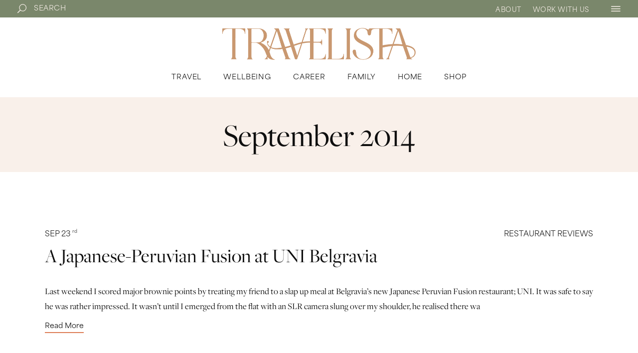

--- FILE ---
content_type: text/html; charset=UTF-8
request_url: https://thetravelista.net/2014/09/
body_size: 33811
content:
<!DOCTYPE html>
<html lang="en-GB">
<head>
	<meta charset="UTF-8">
	<meta name="viewport" content="width=device-width, initial-scale=1, user-scalable=yes">
	<link rel="profile" href="https://gmpg.org/xfn/11">
	
	
	<meta name='robots' content='noindex, follow' />
	<style>img:is([sizes="auto" i], [sizes^="auto," i]) { contain-intrinsic-size: 3000px 1500px }</style>
	<script id="cookieyes" type="text/javascript" src="https://cdn-cookieyes.com/client_data/fadee61e495cf181f2f190aa/script.js"></script>
	<!-- This site is optimized with the Yoast SEO plugin v26.4 - https://yoast.com/wordpress/plugins/seo/ -->
	<title>September 2014 - Travelista</title>
	<meta property="og:locale" content="en_GB" />
	<meta property="og:type" content="website" />
	<meta property="og:title" content="September 2014 - Travelista" />
	<meta property="og:url" content="https://thetravelista.net/2014/09/" />
	<meta property="og:site_name" content="Travelista" />
	<meta name="twitter:card" content="summary_large_image" />
	<script type="application/ld+json" class="yoast-schema-graph">{"@context":"https://schema.org","@graph":[{"@type":"CollectionPage","@id":"https://thetravelista.net/2014/09/","url":"https://thetravelista.net/2014/09/","name":"September 2014 - Travelista","isPartOf":{"@id":"https://thetravelista.net/#website"},"breadcrumb":{"@id":"https://thetravelista.net/2014/09/#breadcrumb"},"inLanguage":"en-GB"},{"@type":"BreadcrumbList","@id":"https://thetravelista.net/2014/09/#breadcrumb","itemListElement":[{"@type":"ListItem","position":1,"name":"Home","item":"https://thetravelista.net/"},{"@type":"ListItem","position":2,"name":"Archives for September 2014"}]},{"@type":"WebSite","@id":"https://thetravelista.net/#website","url":"https://thetravelista.net/","name":"Travelista","description":"An online publication and community for the Adventurous Modern Woman","potentialAction":[{"@type":"SearchAction","target":{"@type":"EntryPoint","urlTemplate":"https://thetravelista.net/?s={search_term_string}"},"query-input":{"@type":"PropertyValueSpecification","valueRequired":true,"valueName":"search_term_string"}}],"inLanguage":"en-GB"}]}</script>
	<!-- / Yoast SEO plugin. -->


<link rel='dns-prefetch' href='//www.dwin2.com' />
<link rel='dns-prefetch' href='//scripts.mediavine.com' />
<link rel='dns-prefetch' href='//stats.wp.com' />
<link rel='dns-prefetch' href='//fonts.googleapis.com' />
<link rel='dns-prefetch' href='//v0.wordpress.com' />
<link rel='dns-prefetch' href='//jetpack.wordpress.com' />
<link rel='dns-prefetch' href='//s0.wp.com' />
<link rel='dns-prefetch' href='//public-api.wordpress.com' />
<link rel='dns-prefetch' href='//0.gravatar.com' />
<link rel='dns-prefetch' href='//1.gravatar.com' />
<link rel='dns-prefetch' href='//2.gravatar.com' />
<link rel="alternate" type="application/rss+xml" title="Travelista &raquo; Feed" href="https://thetravelista.net/feed/" />
<link rel="alternate" type="application/rss+xml" title="Travelista &raquo; Comments Feed" href="https://thetravelista.net/comments/feed/" />
<script type="text/javascript">
/* <![CDATA[ */
window._wpemojiSettings = {"baseUrl":"https:\/\/s.w.org\/images\/core\/emoji\/16.0.1\/72x72\/","ext":".png","svgUrl":"https:\/\/s.w.org\/images\/core\/emoji\/16.0.1\/svg\/","svgExt":".svg","source":{"concatemoji":"https:\/\/thetravelista.net\/wp-includes\/js\/wp-emoji-release.min.js?ver=6.8.3"}};
/*! This file is auto-generated */
!function(s,n){var o,i,e;function c(e){try{var t={supportTests:e,timestamp:(new Date).valueOf()};sessionStorage.setItem(o,JSON.stringify(t))}catch(e){}}function p(e,t,n){e.clearRect(0,0,e.canvas.width,e.canvas.height),e.fillText(t,0,0);var t=new Uint32Array(e.getImageData(0,0,e.canvas.width,e.canvas.height).data),a=(e.clearRect(0,0,e.canvas.width,e.canvas.height),e.fillText(n,0,0),new Uint32Array(e.getImageData(0,0,e.canvas.width,e.canvas.height).data));return t.every(function(e,t){return e===a[t]})}function u(e,t){e.clearRect(0,0,e.canvas.width,e.canvas.height),e.fillText(t,0,0);for(var n=e.getImageData(16,16,1,1),a=0;a<n.data.length;a++)if(0!==n.data[a])return!1;return!0}function f(e,t,n,a){switch(t){case"flag":return n(e,"\ud83c\udff3\ufe0f\u200d\u26a7\ufe0f","\ud83c\udff3\ufe0f\u200b\u26a7\ufe0f")?!1:!n(e,"\ud83c\udde8\ud83c\uddf6","\ud83c\udde8\u200b\ud83c\uddf6")&&!n(e,"\ud83c\udff4\udb40\udc67\udb40\udc62\udb40\udc65\udb40\udc6e\udb40\udc67\udb40\udc7f","\ud83c\udff4\u200b\udb40\udc67\u200b\udb40\udc62\u200b\udb40\udc65\u200b\udb40\udc6e\u200b\udb40\udc67\u200b\udb40\udc7f");case"emoji":return!a(e,"\ud83e\udedf")}return!1}function g(e,t,n,a){var r="undefined"!=typeof WorkerGlobalScope&&self instanceof WorkerGlobalScope?new OffscreenCanvas(300,150):s.createElement("canvas"),o=r.getContext("2d",{willReadFrequently:!0}),i=(o.textBaseline="top",o.font="600 32px Arial",{});return e.forEach(function(e){i[e]=t(o,e,n,a)}),i}function t(e){var t=s.createElement("script");t.src=e,t.defer=!0,s.head.appendChild(t)}"undefined"!=typeof Promise&&(o="wpEmojiSettingsSupports",i=["flag","emoji"],n.supports={everything:!0,everythingExceptFlag:!0},e=new Promise(function(e){s.addEventListener("DOMContentLoaded",e,{once:!0})}),new Promise(function(t){var n=function(){try{var e=JSON.parse(sessionStorage.getItem(o));if("object"==typeof e&&"number"==typeof e.timestamp&&(new Date).valueOf()<e.timestamp+604800&&"object"==typeof e.supportTests)return e.supportTests}catch(e){}return null}();if(!n){if("undefined"!=typeof Worker&&"undefined"!=typeof OffscreenCanvas&&"undefined"!=typeof URL&&URL.createObjectURL&&"undefined"!=typeof Blob)try{var e="postMessage("+g.toString()+"("+[JSON.stringify(i),f.toString(),p.toString(),u.toString()].join(",")+"));",a=new Blob([e],{type:"text/javascript"}),r=new Worker(URL.createObjectURL(a),{name:"wpTestEmojiSupports"});return void(r.onmessage=function(e){c(n=e.data),r.terminate(),t(n)})}catch(e){}c(n=g(i,f,p,u))}t(n)}).then(function(e){for(var t in e)n.supports[t]=e[t],n.supports.everything=n.supports.everything&&n.supports[t],"flag"!==t&&(n.supports.everythingExceptFlag=n.supports.everythingExceptFlag&&n.supports[t]);n.supports.everythingExceptFlag=n.supports.everythingExceptFlag&&!n.supports.flag,n.DOMReady=!1,n.readyCallback=function(){n.DOMReady=!0}}).then(function(){return e}).then(function(){var e;n.supports.everything||(n.readyCallback(),(e=n.source||{}).concatemoji?t(e.concatemoji):e.wpemoji&&e.twemoji&&(t(e.twemoji),t(e.wpemoji)))}))}((window,document),window._wpemojiSettings);
/* ]]> */
</script>
<link rel='stylesheet' id='animate-css' href='https://thetravelista.net/wp-content/plugins/qi-blocks/assets/css/plugins/animate/animate.min.css?ver=4.1.1' type='text/css' media='all' />
<link rel='stylesheet' id='sbi_styles-css' href='https://thetravelista.net/wp-content/plugins/instagram-feed/css/sbi-styles.min.css?ver=6.10.0' type='text/css' media='all' />
<link rel='stylesheet' id='dripicons-css' href='https://thetravelista.net/wp-content/plugins/elipsa-core/inc/icons/dripicons/assets/css/dripicons.min.css?ver=6.8.3' type='text/css' media='all' />
<link rel='stylesheet' id='elegant-icons-css' href='https://thetravelista.net/wp-content/plugins/elipsa-core/inc/icons/elegant-icons/assets/css/elegant-icons.min.css?ver=6.8.3' type='text/css' media='all' />
<link rel='stylesheet' id='font-awesome-css' href='https://thetravelista.net/wp-content/plugins/elipsa-core/inc/icons/font-awesome/assets/css/all.min.css?ver=6.8.3' type='text/css' media='all' />
<link rel='stylesheet' id='ionicons-css' href='https://thetravelista.net/wp-content/plugins/elipsa-core/inc/icons/ionicons/assets/css/ionicons.min.css?ver=6.8.3' type='text/css' media='all' />
<link rel='stylesheet' id='linea-icons-css' href='https://thetravelista.net/wp-content/plugins/elipsa-core/inc/icons/linea-icons/assets/css/linea-icons.min.css?ver=6.8.3' type='text/css' media='all' />
<link rel='stylesheet' id='linear-icons-css' href='https://thetravelista.net/wp-content/plugins/elipsa-core/inc/icons/linear-icons/assets/css/linear-icons.min.css?ver=6.8.3' type='text/css' media='all' />
<link rel='stylesheet' id='material-icons-css' href='https://fonts.googleapis.com/icon?family=Material+Icons&#038;ver=6.8.3' type='text/css' media='all' />
<link rel='stylesheet' id='simple-line-icons-css' href='https://thetravelista.net/wp-content/plugins/elipsa-core/inc/icons/simple-line-icons/assets/css/simple-line-icons.min.css?ver=6.8.3' type='text/css' media='all' />
<style id='wp-emoji-styles-inline-css' type='text/css'>

	img.wp-smiley, img.emoji {
		display: inline !important;
		border: none !important;
		box-shadow: none !important;
		height: 1em !important;
		width: 1em !important;
		margin: 0 0.07em !important;
		vertical-align: -0.1em !important;
		background: none !important;
		padding: 0 !important;
	}
</style>
<style id='wp-block-library-inline-css' type='text/css'>
:root{--wp-admin-theme-color:#007cba;--wp-admin-theme-color--rgb:0,124,186;--wp-admin-theme-color-darker-10:#006ba1;--wp-admin-theme-color-darker-10--rgb:0,107,161;--wp-admin-theme-color-darker-20:#005a87;--wp-admin-theme-color-darker-20--rgb:0,90,135;--wp-admin-border-width-focus:2px;--wp-block-synced-color:#7a00df;--wp-block-synced-color--rgb:122,0,223;--wp-bound-block-color:var(--wp-block-synced-color)}@media (min-resolution:192dpi){:root{--wp-admin-border-width-focus:1.5px}}.wp-element-button{cursor:pointer}:root{--wp--preset--font-size--normal:16px;--wp--preset--font-size--huge:42px}:root .has-very-light-gray-background-color{background-color:#eee}:root .has-very-dark-gray-background-color{background-color:#313131}:root .has-very-light-gray-color{color:#eee}:root .has-very-dark-gray-color{color:#313131}:root .has-vivid-green-cyan-to-vivid-cyan-blue-gradient-background{background:linear-gradient(135deg,#00d084,#0693e3)}:root .has-purple-crush-gradient-background{background:linear-gradient(135deg,#34e2e4,#4721fb 50%,#ab1dfe)}:root .has-hazy-dawn-gradient-background{background:linear-gradient(135deg,#faaca8,#dad0ec)}:root .has-subdued-olive-gradient-background{background:linear-gradient(135deg,#fafae1,#67a671)}:root .has-atomic-cream-gradient-background{background:linear-gradient(135deg,#fdd79a,#004a59)}:root .has-nightshade-gradient-background{background:linear-gradient(135deg,#330968,#31cdcf)}:root .has-midnight-gradient-background{background:linear-gradient(135deg,#020381,#2874fc)}.has-regular-font-size{font-size:1em}.has-larger-font-size{font-size:2.625em}.has-normal-font-size{font-size:var(--wp--preset--font-size--normal)}.has-huge-font-size{font-size:var(--wp--preset--font-size--huge)}.has-text-align-center{text-align:center}.has-text-align-left{text-align:left}.has-text-align-right{text-align:right}#end-resizable-editor-section{display:none}.aligncenter{clear:both}.items-justified-left{justify-content:flex-start}.items-justified-center{justify-content:center}.items-justified-right{justify-content:flex-end}.items-justified-space-between{justify-content:space-between}.screen-reader-text{border:0;clip-path:inset(50%);height:1px;margin:-1px;overflow:hidden;padding:0;position:absolute;width:1px;word-wrap:normal!important}.screen-reader-text:focus{background-color:#ddd;clip-path:none;color:#444;display:block;font-size:1em;height:auto;left:5px;line-height:normal;padding:15px 23px 14px;text-decoration:none;top:5px;width:auto;z-index:100000}html :where(.has-border-color){border-style:solid}html :where([style*=border-top-color]){border-top-style:solid}html :where([style*=border-right-color]){border-right-style:solid}html :where([style*=border-bottom-color]){border-bottom-style:solid}html :where([style*=border-left-color]){border-left-style:solid}html :where([style*=border-width]){border-style:solid}html :where([style*=border-top-width]){border-top-style:solid}html :where([style*=border-right-width]){border-right-style:solid}html :where([style*=border-bottom-width]){border-bottom-style:solid}html :where([style*=border-left-width]){border-left-style:solid}html :where(img[class*=wp-image-]){height:auto;max-width:100%}:where(figure){margin:0 0 1em}html :where(.is-position-sticky){--wp-admin--admin-bar--position-offset:var(--wp-admin--admin-bar--height,0px)}@media screen and (max-width:600px){html :where(.is-position-sticky){--wp-admin--admin-bar--position-offset:0px}}
</style>
<style id='classic-theme-styles-inline-css' type='text/css'>
/*! This file is auto-generated */
.wp-block-button__link{color:#fff;background-color:#32373c;border-radius:9999px;box-shadow:none;text-decoration:none;padding:calc(.667em + 2px) calc(1.333em + 2px);font-size:1.125em}.wp-block-file__button{background:#32373c;color:#fff;text-decoration:none}
</style>
<link rel='stylesheet' id='contact-form-7-css' href='https://thetravelista.net/wp-content/plugins/contact-form-7/includes/css/styles.css?ver=6.1.3' type='text/css' media='all' />
<link rel='stylesheet' id='qi-blocks-grid-css' href='https://thetravelista.net/wp-content/plugins/qi-blocks/assets/dist/grid.css?ver=1.4.6' type='text/css' media='all' />
<link rel='stylesheet' id='qi-blocks-main-css' href='https://thetravelista.net/wp-content/plugins/qi-blocks/assets/dist/main.css?ver=1.4.6' type='text/css' media='all' />
<link rel='stylesheet' id='wpos-slick-style-css' href='https://thetravelista.net/wp-content/plugins/wp-logo-showcase-responsive-slider-slider/assets/css/slick.css?ver=3.8.7' type='text/css' media='all' />
<link rel='stylesheet' id='wpls-public-style-css' href='https://thetravelista.net/wp-content/plugins/wp-logo-showcase-responsive-slider-slider/assets/css/wpls-public.css?ver=3.8.7' type='text/css' media='all' />
<link rel='stylesheet' id='qi-addons-for-elementor-grid-style-css' href='https://thetravelista.net/wp-content/plugins/qi-addons-for-elementor/assets/css/grid.min.css?ver=1.9.5' type='text/css' media='all' />
<link rel='stylesheet' id='qi-addons-for-elementor-helper-parts-style-css' href='https://thetravelista.net/wp-content/plugins/qi-addons-for-elementor/assets/css/helper-parts.min.css?ver=1.9.5' type='text/css' media='all' />
<link rel='stylesheet' id='qi-addons-for-elementor-style-css' href='https://thetravelista.net/wp-content/plugins/qi-addons-for-elementor/assets/css/main.min.css?ver=1.9.5' type='text/css' media='all' />
<link rel='stylesheet' id='select2-css' href='https://thetravelista.net/wp-content/plugins/qode-framework/inc/common/assets/plugins/select2/select2.min.css?ver=6.8.3' type='text/css' media='all' />
<link rel='stylesheet' id='elipsa-core-dashboard-style-css' href='https://thetravelista.net/wp-content/plugins/elipsa-core/inc/core-dashboard/assets/css/core-dashboard.min.css?ver=6.8.3' type='text/css' media='all' />
<link rel='stylesheet' id='perfect-scrollbar-css' href='https://thetravelista.net/wp-content/plugins/elipsa-core/assets/plugins/perfect-scrollbar/perfect-scrollbar.css?ver=6.8.3' type='text/css' media='all' />
<link rel='stylesheet' id='swiper-css' href='https://thetravelista.net/wp-content/plugins/qi-addons-for-elementor/assets/plugins/swiper/8.4.5/swiper.min.css?ver=8.4.5' type='text/css' media='all' />
<link rel='stylesheet' id='elipsa-main-css' href='https://thetravelista.net/wp-content/themes/elipsa/assets/css/main.min.css?ver=6.8.3' type='text/css' media='all' />
<link rel='stylesheet' id='elipsa-core-style-css' href='https://thetravelista.net/wp-content/plugins/elipsa-core/assets/css/elipsa-core.min.css?ver=6.8.3' type='text/css' media='all' />
<link rel='stylesheet' id='testimonial-rotator-style-css' href='https://thetravelista.net/wp-content/plugins/testimonial-rotator/testimonial-rotator-style.css?ver=6.8.3' type='text/css' media='all' />
<link rel='stylesheet' id='elipsa-child-style-css' href='https://thetravelista.net/wp-content/themes/elipsa-child/style.css?ver=6.8.3' type='text/css' media='all' />
<link rel='stylesheet' id='magnific-popup-css' href='https://thetravelista.net/wp-content/themes/elipsa/assets/plugins/magnific-popup/magnific-popup.css?ver=6.8.3' type='text/css' media='all' />
<style type="text/css">@font-face {font-family:Cormorant Garamond;font-style:normal;font-weight:300;src:url(/cf-fonts/s/cormorant-garamond/5.0.11/cyrillic-ext/300/normal.woff2);unicode-range:U+0460-052F,U+1C80-1C88,U+20B4,U+2DE0-2DFF,U+A640-A69F,U+FE2E-FE2F;font-display:swap;}@font-face {font-family:Cormorant Garamond;font-style:normal;font-weight:300;src:url(/cf-fonts/s/cormorant-garamond/5.0.11/vietnamese/300/normal.woff2);unicode-range:U+0102-0103,U+0110-0111,U+0128-0129,U+0168-0169,U+01A0-01A1,U+01AF-01B0,U+0300-0301,U+0303-0304,U+0308-0309,U+0323,U+0329,U+1EA0-1EF9,U+20AB;font-display:swap;}@font-face {font-family:Cormorant Garamond;font-style:normal;font-weight:300;src:url(/cf-fonts/s/cormorant-garamond/5.0.11/latin/300/normal.woff2);unicode-range:U+0000-00FF,U+0131,U+0152-0153,U+02BB-02BC,U+02C6,U+02DA,U+02DC,U+0304,U+0308,U+0329,U+2000-206F,U+2074,U+20AC,U+2122,U+2191,U+2193,U+2212,U+2215,U+FEFF,U+FFFD;font-display:swap;}@font-face {font-family:Cormorant Garamond;font-style:normal;font-weight:300;src:url(/cf-fonts/s/cormorant-garamond/5.0.11/latin-ext/300/normal.woff2);unicode-range:U+0100-02AF,U+0304,U+0308,U+0329,U+1E00-1E9F,U+1EF2-1EFF,U+2020,U+20A0-20AB,U+20AD-20CF,U+2113,U+2C60-2C7F,U+A720-A7FF;font-display:swap;}@font-face {font-family:Cormorant Garamond;font-style:normal;font-weight:300;src:url(/cf-fonts/s/cormorant-garamond/5.0.11/cyrillic/300/normal.woff2);unicode-range:U+0301,U+0400-045F,U+0490-0491,U+04B0-04B1,U+2116;font-display:swap;}@font-face {font-family:Cormorant Garamond;font-style:normal;font-weight:400;src:url(/cf-fonts/s/cormorant-garamond/5.0.11/latin-ext/400/normal.woff2);unicode-range:U+0100-02AF,U+0304,U+0308,U+0329,U+1E00-1E9F,U+1EF2-1EFF,U+2020,U+20A0-20AB,U+20AD-20CF,U+2113,U+2C60-2C7F,U+A720-A7FF;font-display:swap;}@font-face {font-family:Cormorant Garamond;font-style:normal;font-weight:400;src:url(/cf-fonts/s/cormorant-garamond/5.0.11/vietnamese/400/normal.woff2);unicode-range:U+0102-0103,U+0110-0111,U+0128-0129,U+0168-0169,U+01A0-01A1,U+01AF-01B0,U+0300-0301,U+0303-0304,U+0308-0309,U+0323,U+0329,U+1EA0-1EF9,U+20AB;font-display:swap;}@font-face {font-family:Cormorant Garamond;font-style:normal;font-weight:400;src:url(/cf-fonts/s/cormorant-garamond/5.0.11/cyrillic-ext/400/normal.woff2);unicode-range:U+0460-052F,U+1C80-1C88,U+20B4,U+2DE0-2DFF,U+A640-A69F,U+FE2E-FE2F;font-display:swap;}@font-face {font-family:Cormorant Garamond;font-style:normal;font-weight:400;src:url(/cf-fonts/s/cormorant-garamond/5.0.11/cyrillic/400/normal.woff2);unicode-range:U+0301,U+0400-045F,U+0490-0491,U+04B0-04B1,U+2116;font-display:swap;}@font-face {font-family:Cormorant Garamond;font-style:normal;font-weight:400;src:url(/cf-fonts/s/cormorant-garamond/5.0.11/latin/400/normal.woff2);unicode-range:U+0000-00FF,U+0131,U+0152-0153,U+02BB-02BC,U+02C6,U+02DA,U+02DC,U+0304,U+0308,U+0329,U+2000-206F,U+2074,U+20AC,U+2122,U+2191,U+2193,U+2212,U+2215,U+FEFF,U+FFFD;font-display:swap;}@font-face {font-family:Cormorant Garamond;font-style:normal;font-weight:500;src:url(/cf-fonts/s/cormorant-garamond/5.0.11/latin/500/normal.woff2);unicode-range:U+0000-00FF,U+0131,U+0152-0153,U+02BB-02BC,U+02C6,U+02DA,U+02DC,U+0304,U+0308,U+0329,U+2000-206F,U+2074,U+20AC,U+2122,U+2191,U+2193,U+2212,U+2215,U+FEFF,U+FFFD;font-display:swap;}@font-face {font-family:Cormorant Garamond;font-style:normal;font-weight:500;src:url(/cf-fonts/s/cormorant-garamond/5.0.11/cyrillic/500/normal.woff2);unicode-range:U+0301,U+0400-045F,U+0490-0491,U+04B0-04B1,U+2116;font-display:swap;}@font-face {font-family:Cormorant Garamond;font-style:normal;font-weight:500;src:url(/cf-fonts/s/cormorant-garamond/5.0.11/vietnamese/500/normal.woff2);unicode-range:U+0102-0103,U+0110-0111,U+0128-0129,U+0168-0169,U+01A0-01A1,U+01AF-01B0,U+0300-0301,U+0303-0304,U+0308-0309,U+0323,U+0329,U+1EA0-1EF9,U+20AB;font-display:swap;}@font-face {font-family:Cormorant Garamond;font-style:normal;font-weight:500;src:url(/cf-fonts/s/cormorant-garamond/5.0.11/cyrillic-ext/500/normal.woff2);unicode-range:U+0460-052F,U+1C80-1C88,U+20B4,U+2DE0-2DFF,U+A640-A69F,U+FE2E-FE2F;font-display:swap;}@font-face {font-family:Cormorant Garamond;font-style:normal;font-weight:500;src:url(/cf-fonts/s/cormorant-garamond/5.0.11/latin-ext/500/normal.woff2);unicode-range:U+0100-02AF,U+0304,U+0308,U+0329,U+1E00-1E9F,U+1EF2-1EFF,U+2020,U+20A0-20AB,U+20AD-20CF,U+2113,U+2C60-2C7F,U+A720-A7FF;font-display:swap;}@font-face {font-family:Cormorant Garamond;font-style:normal;font-weight:600;src:url(/cf-fonts/s/cormorant-garamond/5.0.11/cyrillic/600/normal.woff2);unicode-range:U+0301,U+0400-045F,U+0490-0491,U+04B0-04B1,U+2116;font-display:swap;}@font-face {font-family:Cormorant Garamond;font-style:normal;font-weight:600;src:url(/cf-fonts/s/cormorant-garamond/5.0.11/cyrillic-ext/600/normal.woff2);unicode-range:U+0460-052F,U+1C80-1C88,U+20B4,U+2DE0-2DFF,U+A640-A69F,U+FE2E-FE2F;font-display:swap;}@font-face {font-family:Cormorant Garamond;font-style:normal;font-weight:600;src:url(/cf-fonts/s/cormorant-garamond/5.0.11/latin/600/normal.woff2);unicode-range:U+0000-00FF,U+0131,U+0152-0153,U+02BB-02BC,U+02C6,U+02DA,U+02DC,U+0304,U+0308,U+0329,U+2000-206F,U+2074,U+20AC,U+2122,U+2191,U+2193,U+2212,U+2215,U+FEFF,U+FFFD;font-display:swap;}@font-face {font-family:Cormorant Garamond;font-style:normal;font-weight:600;src:url(/cf-fonts/s/cormorant-garamond/5.0.11/latin-ext/600/normal.woff2);unicode-range:U+0100-02AF,U+0304,U+0308,U+0329,U+1E00-1E9F,U+1EF2-1EFF,U+2020,U+20A0-20AB,U+20AD-20CF,U+2113,U+2C60-2C7F,U+A720-A7FF;font-display:swap;}@font-face {font-family:Cormorant Garamond;font-style:normal;font-weight:600;src:url(/cf-fonts/s/cormorant-garamond/5.0.11/vietnamese/600/normal.woff2);unicode-range:U+0102-0103,U+0110-0111,U+0128-0129,U+0168-0169,U+01A0-01A1,U+01AF-01B0,U+0300-0301,U+0303-0304,U+0308-0309,U+0323,U+0329,U+1EA0-1EF9,U+20AB;font-display:swap;}@font-face {font-family:Cormorant Garamond;font-style:italic;font-weight:600;src:url(/cf-fonts/s/cormorant-garamond/5.0.11/cyrillic/600/italic.woff2);unicode-range:U+0301,U+0400-045F,U+0490-0491,U+04B0-04B1,U+2116;font-display:swap;}@font-face {font-family:Cormorant Garamond;font-style:italic;font-weight:600;src:url(/cf-fonts/s/cormorant-garamond/5.0.11/latin/600/italic.woff2);unicode-range:U+0000-00FF,U+0131,U+0152-0153,U+02BB-02BC,U+02C6,U+02DA,U+02DC,U+0304,U+0308,U+0329,U+2000-206F,U+2074,U+20AC,U+2122,U+2191,U+2193,U+2212,U+2215,U+FEFF,U+FFFD;font-display:swap;}@font-face {font-family:Cormorant Garamond;font-style:italic;font-weight:600;src:url(/cf-fonts/s/cormorant-garamond/5.0.11/latin-ext/600/italic.woff2);unicode-range:U+0100-02AF,U+0304,U+0308,U+0329,U+1E00-1E9F,U+1EF2-1EFF,U+2020,U+20A0-20AB,U+20AD-20CF,U+2113,U+2C60-2C7F,U+A720-A7FF;font-display:swap;}@font-face {font-family:Cormorant Garamond;font-style:italic;font-weight:600;src:url(/cf-fonts/s/cormorant-garamond/5.0.11/vietnamese/600/italic.woff2);unicode-range:U+0102-0103,U+0110-0111,U+0128-0129,U+0168-0169,U+01A0-01A1,U+01AF-01B0,U+0300-0301,U+0303-0304,U+0308-0309,U+0323,U+0329,U+1EA0-1EF9,U+20AB;font-display:swap;}@font-face {font-family:Cormorant Garamond;font-style:italic;font-weight:600;src:url(/cf-fonts/s/cormorant-garamond/5.0.11/cyrillic-ext/600/italic.woff2);unicode-range:U+0460-052F,U+1C80-1C88,U+20B4,U+2DE0-2DFF,U+A640-A69F,U+FE2E-FE2F;font-display:swap;}@font-face {font-family:Cormorant Garamond;font-style:normal;font-weight:700;src:url(/cf-fonts/s/cormorant-garamond/5.0.11/cyrillic-ext/700/normal.woff2);unicode-range:U+0460-052F,U+1C80-1C88,U+20B4,U+2DE0-2DFF,U+A640-A69F,U+FE2E-FE2F;font-display:swap;}@font-face {font-family:Cormorant Garamond;font-style:normal;font-weight:700;src:url(/cf-fonts/s/cormorant-garamond/5.0.11/latin/700/normal.woff2);unicode-range:U+0000-00FF,U+0131,U+0152-0153,U+02BB-02BC,U+02C6,U+02DA,U+02DC,U+0304,U+0308,U+0329,U+2000-206F,U+2074,U+20AC,U+2122,U+2191,U+2193,U+2212,U+2215,U+FEFF,U+FFFD;font-display:swap;}@font-face {font-family:Cormorant Garamond;font-style:normal;font-weight:700;src:url(/cf-fonts/s/cormorant-garamond/5.0.11/latin-ext/700/normal.woff2);unicode-range:U+0100-02AF,U+0304,U+0308,U+0329,U+1E00-1E9F,U+1EF2-1EFF,U+2020,U+20A0-20AB,U+20AD-20CF,U+2113,U+2C60-2C7F,U+A720-A7FF;font-display:swap;}@font-face {font-family:Cormorant Garamond;font-style:normal;font-weight:700;src:url(/cf-fonts/s/cormorant-garamond/5.0.11/cyrillic/700/normal.woff2);unicode-range:U+0301,U+0400-045F,U+0490-0491,U+04B0-04B1,U+2116;font-display:swap;}@font-face {font-family:Cormorant Garamond;font-style:normal;font-weight:700;src:url(/cf-fonts/s/cormorant-garamond/5.0.11/vietnamese/700/normal.woff2);unicode-range:U+0102-0103,U+0110-0111,U+0128-0129,U+0168-0169,U+01A0-01A1,U+01AF-01B0,U+0300-0301,U+0303-0304,U+0308-0309,U+0323,U+0329,U+1EA0-1EF9,U+20AB;font-display:swap;}@font-face {font-family:Open Sans;font-style:normal;font-weight:300;src:url(/cf-fonts/s/open-sans/5.0.20/cyrillic/300/normal.woff2);unicode-range:U+0301,U+0400-045F,U+0490-0491,U+04B0-04B1,U+2116;font-display:swap;}@font-face {font-family:Open Sans;font-style:normal;font-weight:300;src:url(/cf-fonts/s/open-sans/5.0.20/vietnamese/300/normal.woff2);unicode-range:U+0102-0103,U+0110-0111,U+0128-0129,U+0168-0169,U+01A0-01A1,U+01AF-01B0,U+0300-0301,U+0303-0304,U+0308-0309,U+0323,U+0329,U+1EA0-1EF9,U+20AB;font-display:swap;}@font-face {font-family:Open Sans;font-style:normal;font-weight:300;src:url(/cf-fonts/s/open-sans/5.0.20/latin-ext/300/normal.woff2);unicode-range:U+0100-02AF,U+0304,U+0308,U+0329,U+1E00-1E9F,U+1EF2-1EFF,U+2020,U+20A0-20AB,U+20AD-20CF,U+2113,U+2C60-2C7F,U+A720-A7FF;font-display:swap;}@font-face {font-family:Open Sans;font-style:normal;font-weight:300;src:url(/cf-fonts/s/open-sans/5.0.20/greek/300/normal.woff2);unicode-range:U+0370-03FF;font-display:swap;}@font-face {font-family:Open Sans;font-style:normal;font-weight:300;src:url(/cf-fonts/s/open-sans/5.0.20/cyrillic-ext/300/normal.woff2);unicode-range:U+0460-052F,U+1C80-1C88,U+20B4,U+2DE0-2DFF,U+A640-A69F,U+FE2E-FE2F;font-display:swap;}@font-face {font-family:Open Sans;font-style:normal;font-weight:300;src:url(/cf-fonts/s/open-sans/5.0.20/hebrew/300/normal.woff2);unicode-range:U+0590-05FF,U+200C-2010,U+20AA,U+25CC,U+FB1D-FB4F;font-display:swap;}@font-face {font-family:Open Sans;font-style:normal;font-weight:300;src:url(/cf-fonts/s/open-sans/5.0.20/greek-ext/300/normal.woff2);unicode-range:U+1F00-1FFF;font-display:swap;}@font-face {font-family:Open Sans;font-style:normal;font-weight:300;src:url(/cf-fonts/s/open-sans/5.0.20/latin/300/normal.woff2);unicode-range:U+0000-00FF,U+0131,U+0152-0153,U+02BB-02BC,U+02C6,U+02DA,U+02DC,U+0304,U+0308,U+0329,U+2000-206F,U+2074,U+20AC,U+2122,U+2191,U+2193,U+2212,U+2215,U+FEFF,U+FFFD;font-display:swap;}@font-face {font-family:Open Sans;font-style:normal;font-weight:400;src:url(/cf-fonts/s/open-sans/5.0.20/latin-ext/400/normal.woff2);unicode-range:U+0100-02AF,U+0304,U+0308,U+0329,U+1E00-1E9F,U+1EF2-1EFF,U+2020,U+20A0-20AB,U+20AD-20CF,U+2113,U+2C60-2C7F,U+A720-A7FF;font-display:swap;}@font-face {font-family:Open Sans;font-style:normal;font-weight:400;src:url(/cf-fonts/s/open-sans/5.0.20/latin/400/normal.woff2);unicode-range:U+0000-00FF,U+0131,U+0152-0153,U+02BB-02BC,U+02C6,U+02DA,U+02DC,U+0304,U+0308,U+0329,U+2000-206F,U+2074,U+20AC,U+2122,U+2191,U+2193,U+2212,U+2215,U+FEFF,U+FFFD;font-display:swap;}@font-face {font-family:Open Sans;font-style:normal;font-weight:400;src:url(/cf-fonts/s/open-sans/5.0.20/cyrillic-ext/400/normal.woff2);unicode-range:U+0460-052F,U+1C80-1C88,U+20B4,U+2DE0-2DFF,U+A640-A69F,U+FE2E-FE2F;font-display:swap;}@font-face {font-family:Open Sans;font-style:normal;font-weight:400;src:url(/cf-fonts/s/open-sans/5.0.20/greek/400/normal.woff2);unicode-range:U+0370-03FF;font-display:swap;}@font-face {font-family:Open Sans;font-style:normal;font-weight:400;src:url(/cf-fonts/s/open-sans/5.0.20/vietnamese/400/normal.woff2);unicode-range:U+0102-0103,U+0110-0111,U+0128-0129,U+0168-0169,U+01A0-01A1,U+01AF-01B0,U+0300-0301,U+0303-0304,U+0308-0309,U+0323,U+0329,U+1EA0-1EF9,U+20AB;font-display:swap;}@font-face {font-family:Open Sans;font-style:normal;font-weight:400;src:url(/cf-fonts/s/open-sans/5.0.20/cyrillic/400/normal.woff2);unicode-range:U+0301,U+0400-045F,U+0490-0491,U+04B0-04B1,U+2116;font-display:swap;}@font-face {font-family:Open Sans;font-style:normal;font-weight:400;src:url(/cf-fonts/s/open-sans/5.0.20/greek-ext/400/normal.woff2);unicode-range:U+1F00-1FFF;font-display:swap;}@font-face {font-family:Open Sans;font-style:normal;font-weight:400;src:url(/cf-fonts/s/open-sans/5.0.20/hebrew/400/normal.woff2);unicode-range:U+0590-05FF,U+200C-2010,U+20AA,U+25CC,U+FB1D-FB4F;font-display:swap;}@font-face {font-family:Open Sans;font-style:normal;font-weight:500;src:url(/cf-fonts/s/open-sans/5.0.20/cyrillic-ext/500/normal.woff2);unicode-range:U+0460-052F,U+1C80-1C88,U+20B4,U+2DE0-2DFF,U+A640-A69F,U+FE2E-FE2F;font-display:swap;}@font-face {font-family:Open Sans;font-style:normal;font-weight:500;src:url(/cf-fonts/s/open-sans/5.0.20/hebrew/500/normal.woff2);unicode-range:U+0590-05FF,U+200C-2010,U+20AA,U+25CC,U+FB1D-FB4F;font-display:swap;}@font-face {font-family:Open Sans;font-style:normal;font-weight:500;src:url(/cf-fonts/s/open-sans/5.0.20/greek-ext/500/normal.woff2);unicode-range:U+1F00-1FFF;font-display:swap;}@font-face {font-family:Open Sans;font-style:normal;font-weight:500;src:url(/cf-fonts/s/open-sans/5.0.20/latin/500/normal.woff2);unicode-range:U+0000-00FF,U+0131,U+0152-0153,U+02BB-02BC,U+02C6,U+02DA,U+02DC,U+0304,U+0308,U+0329,U+2000-206F,U+2074,U+20AC,U+2122,U+2191,U+2193,U+2212,U+2215,U+FEFF,U+FFFD;font-display:swap;}@font-face {font-family:Open Sans;font-style:normal;font-weight:500;src:url(/cf-fonts/s/open-sans/5.0.20/latin-ext/500/normal.woff2);unicode-range:U+0100-02AF,U+0304,U+0308,U+0329,U+1E00-1E9F,U+1EF2-1EFF,U+2020,U+20A0-20AB,U+20AD-20CF,U+2113,U+2C60-2C7F,U+A720-A7FF;font-display:swap;}@font-face {font-family:Open Sans;font-style:normal;font-weight:500;src:url(/cf-fonts/s/open-sans/5.0.20/vietnamese/500/normal.woff2);unicode-range:U+0102-0103,U+0110-0111,U+0128-0129,U+0168-0169,U+01A0-01A1,U+01AF-01B0,U+0300-0301,U+0303-0304,U+0308-0309,U+0323,U+0329,U+1EA0-1EF9,U+20AB;font-display:swap;}@font-face {font-family:Open Sans;font-style:normal;font-weight:500;src:url(/cf-fonts/s/open-sans/5.0.20/cyrillic/500/normal.woff2);unicode-range:U+0301,U+0400-045F,U+0490-0491,U+04B0-04B1,U+2116;font-display:swap;}@font-face {font-family:Open Sans;font-style:normal;font-weight:500;src:url(/cf-fonts/s/open-sans/5.0.20/greek/500/normal.woff2);unicode-range:U+0370-03FF;font-display:swap;}@font-face {font-family:Open Sans;font-style:normal;font-weight:600;src:url(/cf-fonts/s/open-sans/5.0.20/greek-ext/600/normal.woff2);unicode-range:U+1F00-1FFF;font-display:swap;}@font-face {font-family:Open Sans;font-style:normal;font-weight:600;src:url(/cf-fonts/s/open-sans/5.0.20/cyrillic/600/normal.woff2);unicode-range:U+0301,U+0400-045F,U+0490-0491,U+04B0-04B1,U+2116;font-display:swap;}@font-face {font-family:Open Sans;font-style:normal;font-weight:600;src:url(/cf-fonts/s/open-sans/5.0.20/vietnamese/600/normal.woff2);unicode-range:U+0102-0103,U+0110-0111,U+0128-0129,U+0168-0169,U+01A0-01A1,U+01AF-01B0,U+0300-0301,U+0303-0304,U+0308-0309,U+0323,U+0329,U+1EA0-1EF9,U+20AB;font-display:swap;}@font-face {font-family:Open Sans;font-style:normal;font-weight:600;src:url(/cf-fonts/s/open-sans/5.0.20/cyrillic-ext/600/normal.woff2);unicode-range:U+0460-052F,U+1C80-1C88,U+20B4,U+2DE0-2DFF,U+A640-A69F,U+FE2E-FE2F;font-display:swap;}@font-face {font-family:Open Sans;font-style:normal;font-weight:600;src:url(/cf-fonts/s/open-sans/5.0.20/hebrew/600/normal.woff2);unicode-range:U+0590-05FF,U+200C-2010,U+20AA,U+25CC,U+FB1D-FB4F;font-display:swap;}@font-face {font-family:Open Sans;font-style:normal;font-weight:600;src:url(/cf-fonts/s/open-sans/5.0.20/latin/600/normal.woff2);unicode-range:U+0000-00FF,U+0131,U+0152-0153,U+02BB-02BC,U+02C6,U+02DA,U+02DC,U+0304,U+0308,U+0329,U+2000-206F,U+2074,U+20AC,U+2122,U+2191,U+2193,U+2212,U+2215,U+FEFF,U+FFFD;font-display:swap;}@font-face {font-family:Open Sans;font-style:normal;font-weight:600;src:url(/cf-fonts/s/open-sans/5.0.20/greek/600/normal.woff2);unicode-range:U+0370-03FF;font-display:swap;}@font-face {font-family:Open Sans;font-style:normal;font-weight:600;src:url(/cf-fonts/s/open-sans/5.0.20/latin-ext/600/normal.woff2);unicode-range:U+0100-02AF,U+0304,U+0308,U+0329,U+1E00-1E9F,U+1EF2-1EFF,U+2020,U+20A0-20AB,U+20AD-20CF,U+2113,U+2C60-2C7F,U+A720-A7FF;font-display:swap;}@font-face {font-family:Open Sans;font-style:italic;font-weight:600;src:url(/cf-fonts/s/open-sans/5.0.20/cyrillic-ext/600/italic.woff2);unicode-range:U+0460-052F,U+1C80-1C88,U+20B4,U+2DE0-2DFF,U+A640-A69F,U+FE2E-FE2F;font-display:swap;}@font-face {font-family:Open Sans;font-style:italic;font-weight:600;src:url(/cf-fonts/s/open-sans/5.0.20/cyrillic/600/italic.woff2);unicode-range:U+0301,U+0400-045F,U+0490-0491,U+04B0-04B1,U+2116;font-display:swap;}@font-face {font-family:Open Sans;font-style:italic;font-weight:600;src:url(/cf-fonts/s/open-sans/5.0.20/hebrew/600/italic.woff2);unicode-range:U+0590-05FF,U+200C-2010,U+20AA,U+25CC,U+FB1D-FB4F;font-display:swap;}@font-face {font-family:Open Sans;font-style:italic;font-weight:600;src:url(/cf-fonts/s/open-sans/5.0.20/greek-ext/600/italic.woff2);unicode-range:U+1F00-1FFF;font-display:swap;}@font-face {font-family:Open Sans;font-style:italic;font-weight:600;src:url(/cf-fonts/s/open-sans/5.0.20/latin/600/italic.woff2);unicode-range:U+0000-00FF,U+0131,U+0152-0153,U+02BB-02BC,U+02C6,U+02DA,U+02DC,U+0304,U+0308,U+0329,U+2000-206F,U+2074,U+20AC,U+2122,U+2191,U+2193,U+2212,U+2215,U+FEFF,U+FFFD;font-display:swap;}@font-face {font-family:Open Sans;font-style:italic;font-weight:600;src:url(/cf-fonts/s/open-sans/5.0.20/vietnamese/600/italic.woff2);unicode-range:U+0102-0103,U+0110-0111,U+0128-0129,U+0168-0169,U+01A0-01A1,U+01AF-01B0,U+0300-0301,U+0303-0304,U+0308-0309,U+0323,U+0329,U+1EA0-1EF9,U+20AB;font-display:swap;}@font-face {font-family:Open Sans;font-style:italic;font-weight:600;src:url(/cf-fonts/s/open-sans/5.0.20/greek/600/italic.woff2);unicode-range:U+0370-03FF;font-display:swap;}@font-face {font-family:Open Sans;font-style:italic;font-weight:600;src:url(/cf-fonts/s/open-sans/5.0.20/latin-ext/600/italic.woff2);unicode-range:U+0100-02AF,U+0304,U+0308,U+0329,U+1E00-1E9F,U+1EF2-1EFF,U+2020,U+20A0-20AB,U+20AD-20CF,U+2113,U+2C60-2C7F,U+A720-A7FF;font-display:swap;}@font-face {font-family:Open Sans;font-style:normal;font-weight:700;src:url(/cf-fonts/s/open-sans/5.0.20/hebrew/700/normal.woff2);unicode-range:U+0590-05FF,U+200C-2010,U+20AA,U+25CC,U+FB1D-FB4F;font-display:swap;}@font-face {font-family:Open Sans;font-style:normal;font-weight:700;src:url(/cf-fonts/s/open-sans/5.0.20/latin-ext/700/normal.woff2);unicode-range:U+0100-02AF,U+0304,U+0308,U+0329,U+1E00-1E9F,U+1EF2-1EFF,U+2020,U+20A0-20AB,U+20AD-20CF,U+2113,U+2C60-2C7F,U+A720-A7FF;font-display:swap;}@font-face {font-family:Open Sans;font-style:normal;font-weight:700;src:url(/cf-fonts/s/open-sans/5.0.20/cyrillic-ext/700/normal.woff2);unicode-range:U+0460-052F,U+1C80-1C88,U+20B4,U+2DE0-2DFF,U+A640-A69F,U+FE2E-FE2F;font-display:swap;}@font-face {font-family:Open Sans;font-style:normal;font-weight:700;src:url(/cf-fonts/s/open-sans/5.0.20/greek-ext/700/normal.woff2);unicode-range:U+1F00-1FFF;font-display:swap;}@font-face {font-family:Open Sans;font-style:normal;font-weight:700;src:url(/cf-fonts/s/open-sans/5.0.20/greek/700/normal.woff2);unicode-range:U+0370-03FF;font-display:swap;}@font-face {font-family:Open Sans;font-style:normal;font-weight:700;src:url(/cf-fonts/s/open-sans/5.0.20/vietnamese/700/normal.woff2);unicode-range:U+0102-0103,U+0110-0111,U+0128-0129,U+0168-0169,U+01A0-01A1,U+01AF-01B0,U+0300-0301,U+0303-0304,U+0308-0309,U+0323,U+0329,U+1EA0-1EF9,U+20AB;font-display:swap;}@font-face {font-family:Open Sans;font-style:normal;font-weight:700;src:url(/cf-fonts/s/open-sans/5.0.20/latin/700/normal.woff2);unicode-range:U+0000-00FF,U+0131,U+0152-0153,U+02BB-02BC,U+02C6,U+02DA,U+02DC,U+0304,U+0308,U+0329,U+2000-206F,U+2074,U+20AC,U+2122,U+2191,U+2193,U+2212,U+2215,U+FEFF,U+FFFD;font-display:swap;}@font-face {font-family:Open Sans;font-style:normal;font-weight:700;src:url(/cf-fonts/s/open-sans/5.0.20/cyrillic/700/normal.woff2);unicode-range:U+0301,U+0400-045F,U+0490-0491,U+04B0-04B1,U+2116;font-display:swap;}</style>
<link rel='stylesheet' id='elipsa-style-css' href='https://thetravelista.net/wp-content/themes/elipsa/style.css?ver=6.8.3' type='text/css' media='all' />
<style id='elipsa-style-inline-css' type='text/css'>
#qodef-page-footer-top-area { background-color: #7a876b;}.qodef-h1 a:hover, h1 a:hover, .qodef-h2 a:hover, h2 a:hover, .qodef-h3 a:hover, h3 a:hover, .qodef-h4 a:hover, h4 a:hover, .qodef-h5 a:hover, h5 a:hover, .qodef-h6 a:hover, h6 a:hover, a:hover, p a:hover, input[type=submit]:hover, .qodef-theme-button:hover, button[type=submit]:hover, #qodef-page-header .widget_icl_lang_sel_widget .wpml-ls-legacy-dropdown .wpml-ls-item-toggle:hover, #qodef-page-header .widget_icl_lang_sel_widget .wpml-ls-legacy-dropdown-click .wpml-ls-item-toggle:hover, #qodef-page-header .widget_icl_lang_sel_widget .wpml-ls-legacy-dropdown .wpml-ls-sub-menu .wpml-ls-item a:hover, #qodef-page-header .widget_icl_lang_sel_widget .wpml-ls-legacy-dropdown-click .wpml-ls-sub-menu .wpml-ls-item a:hover, #qodef-page-header .widget_icl_lang_sel_widget .wpml-ls-legacy-list-horizontal ul li a:hover, #qodef-page-header .widget_icl_lang_sel_widget .wpml-ls-legacy-list-vertical ul li a:hover, #qodef-page-mobile-header .widget_icl_lang_sel_widget .wpml-ls-legacy-dropdown .wpml-ls-item-toggle:hover, #qodef-page-mobile-header .widget_icl_lang_sel_widget .wpml-ls-legacy-dropdown-click .wpml-ls-item-toggle:hover, #qodef-page-mobile-header .widget_icl_lang_sel_widget .wpml-ls-legacy-dropdown .wpml-ls-sub-menu .wpml-ls-item a:hover, #qodef-page-mobile-header .widget_icl_lang_sel_widget .wpml-ls-legacy-dropdown-click .wpml-ls-sub-menu .wpml-ls-item a:hover, #qodef-page-mobile-header .widget_icl_lang_sel_widget .wpml-ls-legacy-list-horizontal ul li a:hover, #qodef-page-mobile-header .widget_icl_lang_sel_widget .wpml-ls-legacy-list-vertical ul li a:hover, #qodef-page-sidebar .widget_icl_lang_sel_widget .wpml-ls-legacy-dropdown .wpml-ls-item-toggle:hover, #qodef-page-sidebar .widget_icl_lang_sel_widget .wpml-ls-legacy-dropdown-click .wpml-ls-item-toggle:hover, #qodef-page-sidebar .widget_icl_lang_sel_widget .wpml-ls-legacy-dropdown .wpml-ls-sub-menu .wpml-ls-item a:hover, #qodef-page-sidebar .widget_icl_lang_sel_widget .wpml-ls-legacy-dropdown-click .wpml-ls-sub-menu .wpml-ls-item a:hover, #qodef-page-sidebar .widget_icl_lang_sel_widget .wpml-ls-legacy-list-horizontal ul li a:hover, #qodef-page-sidebar .widget_icl_lang_sel_widget .wpml-ls-legacy-list-vertical ul li a:hover, #qodef-page-footer .widget_icl_lang_sel_widget .wpml-ls-legacy-dropdown .wpml-ls-item-toggle:hover, #qodef-page-footer .widget_icl_lang_sel_widget .wpml-ls-legacy-dropdown-click .wpml-ls-item-toggle:hover, #qodef-page-footer .widget_icl_lang_sel_widget .wpml-ls-legacy-dropdown .wpml-ls-sub-menu .wpml-ls-item a:hover, #qodef-page-footer .widget_icl_lang_sel_widget .wpml-ls-legacy-dropdown-click .wpml-ls-sub-menu .wpml-ls-item a:hover, #qodef-side-area .widget_icl_lang_sel_widget .wpml-ls-legacy-dropdown .wpml-ls-item-toggle:hover, #qodef-side-area .widget_icl_lang_sel_widget .wpml-ls-legacy-dropdown-click .wpml-ls-item-toggle:hover, #qodef-side-area .widget_icl_lang_sel_widget .wpml-ls-legacy-dropdown .wpml-ls-sub-menu .wpml-ls-item a:hover, #qodef-side-area .widget_icl_lang_sel_widget .wpml-ls-legacy-dropdown-click .wpml-ls-sub-menu .wpml-ls-item a:hover, .qodef-blog .qodef-blog-item .qodef-e-info-item:not(.qodef-e-info-date) a:hover, .qodef-blog .qodef-blog-item.sticky .qodef-e-title a, .qodef-e-info-tags a:hover, .qodef-e-info-date a:hover, .qodef-e-info-date .qodef-svg-holder svg, #qodef-page-comments-list .qodef-comment-item .qodef-e-links>:hover, .wp-block-button.is-style-outline .wp-block-button__link, .wp-block-file:hover, .qodef-mobile-header-navigation>ul>li>a:hover, .qodef-mobile-header-navigation>ul>li.current-menu-ancestor>a, .qodef-mobile-header-navigation>ul>li.current-menu-item>a, .qodef-mobile-header-navigation ul ul li>a:hover, .qodef-mobile-header-navigation ul ul li.current-menu-ancestor>a, .qodef-mobile-header-navigation ul ul li.current-menu-item>a, .qodef-header-navigation>ul>li.current-menu-ancestor>a .qodef-svg-holder, .qodef-header-navigation>ul>li.current-menu-parent>a, .qodef-header-navigation>ul>li.current-menu-item>a, .qodef-header-navigation>ul>li.qodef-menu-item--narrow ul:not(.qodef-drop-down--right) li.current-menu-ancestor>a .qodef-menu-item-text, .qodef-header-navigation>ul>li.qodef-menu-item--narrow ul:not(.qodef-drop-down--right) li.current-menu-item>a .qodef-menu-item-text, .qodef-header-navigation>ul>li.qodef-menu-item--narrow ul:not(.qodef-drop-down--right) li:hover>a .qodef-menu-item-text, .qodef-header-navigation>ul>li.qodef-menu-item--narrow ul.qodef-drop-down--right li.current-menu-ancestor>a .qodef-menu-item-text, .qodef-header-navigation>ul>li.qodef-menu-item--narrow ul.qodef-drop-down--right li.current-menu-item>a .qodef-menu-item-text, .qodef-header-navigation>ul>li.qodef-menu-item--narrow ul.qodef-drop-down--right li:hover>a .qodef-menu-item-text, .qodef-m-pagination.qodef--wp .page-numbers:hover, .qodef-m-pagination.qodef--standard .qodef-m-pagination-item:hover, .qodef-m-pagination.qodef--infinite-scroll .qodef-infinite-scroll-spinner, .qodef-pagination--on.qodef-pagination-type--load-more .qodef-loading-spinner, .qodef-search .qodef-search-form-button:hover, #qodef-fullscreen-area .qodef-svg-holder svg, .qodef-e-info-date.qodef-size--large .qodef-svg-holder svg, .qodef-e-info-date.qodef-size--huge .qodef-svg-holder svg, #qodef-back-to-top .qodef-svg-holder svg, .widget .qodef-widget-post-count, .widget .tagcloud a, .widget .qodef-widget-title a:hover, .widget a:hover, .widget.widget_calendar tfoot a:hover, #qodef-page-sidebar .widget .qodef-widget-title a:hover, #qodef-page-sidebar .widget a:hover, #qodef-page-sidebar .widget .qodef-widget-post-count, #qodef-page-sidebar .widget .tagcloud a, #qodef-page-sidebar .widget.widget_calendar tfoot a:hover, #qodef-top-area .widget .qodef-widget-title a:hover, #qodef-top-area .widget a:hover, #qodef-top-area .widget .qodef-widget-post-count, #qodef-top-area .widget .tagcloud a, #qodef-top-area .widget.widget_calendar tfoot a:hover, #qodef-side-area .widget .qodef-widget-title a:hover, #qodef-side-area .widget a:hover, #qodef-side-area .widget .qodef-widget-post-count, #qodef-side-area .widget .tagcloud a, #qodef-side-area .widget.widget_calendar tfoot a:hover, .qodef-mega-menu-widget-holder .widget .qodef-widget-title a:hover, .qodef-mega-menu-widget-holder .widget a:hover, .qodef-mega-menu-widget-holder .widget .qodef-widget-post-count, .qodef-mega-menu-widget-holder .widget .tagcloud a, .qodef-mega-menu-widget-holder .widget.widget_calendar tfoot a:hover, #qodef-fullscreen-area .widget .qodef-widget-title a:hover, #qodef-fullscreen-area .widget a:hover, #qodef-fullscreen-area .widget .qodef-widget-post-count, #qodef-fullscreen-area .widget .tagcloud a, #qodef-fullscreen-area .widget.widget_calendar tfoot a:hover, #qodef-woo-page .qodef-woo-ratings .qodef-m-star, .qodef-woo-shortcode .qodef-woo-ratings .qodef-m-star, .woocommerce-account .woocommerce-MyAccount-navigation ul li.is-active a, #qodef-woo-page .woocommerce-pagination .page-numbers:hover, .qodef-woo-product-list .qodef-woo-product-inner:hover .qodef-woo-product-title, #qodef-woo-page .qodef-quantity-buttons .qodef-quantity-minus:hover, #qodef-woo-page .qodef-quantity-buttons .qodef-quantity-plus:hover, #qodef-woo-page.qodef--single .qodef-woo-meta-value a:hover, .widget.woocommerce .qodef-woo-product-title a:hover, .widget.woocommerce .qodef-woo-ratings .qodef-m-star, .widget.woocommerce a:hover .product-title, .widget.woocommerce.widget_shopping_cart .widget_shopping_cart_content ul li a:not(.remove):hover, .widget.woocommerce.widget_layered_nav ul li.chosen a, .widget.woocommerce.widget_recent_reviews a:hover, #qodef-page-sidebar .widget.woocommerce .qodef-woo-product-title a:hover, #qodef-page-sidebar .widget.woocommerce a:hover .product-title, #qodef-page-sidebar .widget.woocommerce.widget_shopping_cart .widget_shopping_cart_content ul li a:not(.remove):hover, #qodef-page-sidebar .widget.woocommerce.widget_layered_nav ul li.chosen a, #qodef-page-sidebar .widget.woocommerce.widget_recent_reviews a:hover, #qodef-top-area .widget.woocommerce .qodef-woo-product-title a:hover, #qodef-top-area .widget.woocommerce a:hover .product-title, #qodef-top-area .widget.woocommerce.widget_shopping_cart .widget_shopping_cart_content ul li a:not(.remove):hover, #qodef-top-area .widget.woocommerce.widget_layered_nav ul li.chosen a, #qodef-top-area .widget.woocommerce.widget_recent_reviews a:hover, #qodef-side-area .widget.woocommerce .qodef-woo-product-title a:hover, #qodef-side-area .widget.woocommerce a:hover .product-title, #qodef-side-area .widget.woocommerce.widget_shopping_cart .widget_shopping_cart_content ul li a:not(.remove):hover, #qodef-side-area .widget.woocommerce.widget_layered_nav ul li.chosen a, #qodef-side-area .widget.woocommerce.widget_recent_reviews a:hover, .qodef-mega-menu-widget-holder .widget.woocommerce .qodef-woo-product-title a:hover, .qodef-mega-menu-widget-holder .widget.woocommerce a:hover .product-title, .qodef-mega-menu-widget-holder .widget.woocommerce.widget_shopping_cart .widget_shopping_cart_content ul li a:not(.remove):hover, .qodef-mega-menu-widget-holder .widget.woocommerce.widget_layered_nav ul li.chosen a, .qodef-mega-menu-widget-holder .widget.woocommerce.widget_recent_reviews a:hover, #qodef-fullscreen-area .widget.woocommerce .qodef-woo-product-title a:hover, #qodef-fullscreen-area .widget.woocommerce a:hover .product-title, #qodef-fullscreen-area .widget.woocommerce.widget_shopping_cart .widget_shopping_cart_content ul li a:not(.remove):hover, #qodef-fullscreen-area .widget.woocommerce.widget_layered_nav ul li.chosen a, #qodef-fullscreen-area .widget.woocommerce.widget_recent_reviews a:hover, #qodef-page-footer .widget.woocommerce .qodef-woo-product-title a:hover, #qodef-page-footer .widget.woocommerce a:hover .product-title, #qodef-page-footer .widget.woocommerce.widget_shopping_cart .widget_shopping_cart_content ul li a:not(.remove):hover, #qodef-page-footer .widget.woocommerce.widget_layered_nav ul li.chosen a, #qodef-page-footer .widget.woocommerce.widget_recent_reviews a:hover, #qodef-back-to-top:hover .qodef-back-to-top-text, .qodef-blog-categories-list.qodef-item-layout--info-below .qodef-e-title .qodef-m-count, .qodef-featured-posts-slider .qodef-e-info-category a:hover, #qodef-author-info .qodef-m-social-icons a svg, .qodef-blog--divided .qodef-e-media-holder .qodef-e-info-category a:hover, .qodef-blog--info-on-image #qodef-media .qodef-e-info-category a:hover, .qodef-fullscreen-menu>ul>li.current-menu-ancestor>a .qodef-svg--ellipse, .qodef-fullscreen-menu>ul>li.current-menu-item>a .qodef-svg--ellipse, .qodef-fullscreen-menu .qodef-drop-down-second-inner ul li>a:hover, .qodef-fullscreen-menu .qodef-drop-down-second-inner ul li.current-menu-ancestor>a, .qodef-fullscreen-menu .qodef-drop-down-second-inner ul li.current-menu-item>a, #qodef-multiple-map-notice, .qodef-map-marker-holder .qodef-info-window-inner .qodef-info-window-link:hover~.qodef-info-window-details .qodef-info-window-title, #qodef-page-mobile-header .qodef-mobile-header-opener.qodef--opened, .qodef-header-navigation ul li.qodef-menu-item--wide .qodef-drop-down-second-inner>ul>li>a:hover, .qodef-header-navigation ul li.qodef-menu-item--wide .qodef-drop-down-second-inner>ul>li ul li.current-menu-item>a .qodef-menu-item-text, .qodef-header-navigation ul li.qodef-menu-item--wide .qodef-drop-down-second-inner>ul>li ul li:hover>a .qodef-menu-item-text, .qodef-header-navigation ul li.qodef-menu-item--wide .qodef-drop-down-second-inner>ul>li.current-menu-ancestor>a, .qodef-header-navigation ul li.qodef-menu-item--wide .qodef-drop-down-second-inner>ul>li.current-menu-item>a, .qodef-header-navigation ul li.qodef-menu-item--wide .qodef-drop-down-second-inner>ul>li.qodef--hide-link:not(.current-menu-ancestor):not(.current-menu-item)>a:hover, .qodef-woo-side-area-cart .qodef-m-opener-count, .qodef-woo-side-area-cart .qodef-m-action-link:hover, .qodef-fullscreen-search-holder .qodef-m-form-submit:hover, .qodef-button.qodef-html--link:hover, .qodef-button.qodef-layout--outlined, .qodef-dropcaps .qodef-m-letter, .qodef-dropcaps:not(.qodef-type--simple) .qodef-m-letter, .qodef-swapping-image-gallery .qodef-m-thumbnail-title:hover, .qodef-text-marquee .qodef-m-text--1, .qodef-text-marquee .qodef-m-text--2, .qodef-text-marquee .qodef-m-text--3, .qodef-tabbed-blog-list .qodef-m-categories a:hover .qodef-menu-item-text { color: #edb08e;}.wp-block-cover-image h1 a:hover, .wp-block-cover-image h2 a:hover, .wp-block-cover-image h3 a:hover, .wp-block-cover-image h4 a:hover, .wp-block-cover-image h5 a:hover, .wp-block-cover-image h6 a:hover, .wp-block-cover-image p a:hover, .wp-block-cover h1 a:hover, .wp-block-cover h2 a:hover, .wp-block-cover h3 a:hover, .wp-block-cover h4 a:hover, .wp-block-cover h5 a:hover, .wp-block-cover h6 a:hover, .wp-block-cover p a:hover, #qodef-woo-page .added_to_cart:hover, #qodef-woo-page .button:hover, .qodef-woo-shortcode .added_to_cart:hover, .qodef-woo-shortcode .button:hover, .woocommerce-page div.woocommerce>.return-to-shop a:hover, .woocommerce-account .button:hover, .widget.woocommerce .button:hover, .widget.woocommerce .qodef-m-star { color: #edb08e!important;}.theme-elipsa .select2-container--default .select2-selection--multiple .select2-selection__rendered .select2-selection__choice, .wp-block-button .wp-block-button__link:hover, .wp-block-button.is-style-outline .wp-block-button__link:hover, .widget.widget_calendar #today, #qodef-page-sidebar .widget.widget_calendar #today, #qodef-top-area .widget.widget_calendar #today, #qodef-side-area .widget.widget_calendar #today, .qodef-mega-menu-widget-holder .widget.widget_calendar #today, #qodef-fullscreen-area .widget.widget_calendar #today, .qodef-places-geo-radius .noUi-target .noUi-connect, .qodef-places-geo-radius .noUi-target .noUi-handle, .qodef-button.qodef-layout--filled.qodef-html--link:hover, .qodef-button.qodef-layout--outlined:hover, .qodef-icon-holder.qodef-layout--circle, .qodef-icon-holder.qodef-layout--square, #qodef-page-spinner.qodef-layout--progress-bar .qodef-m-spinner-line-front { background-color: #edb08e;}.mejs-time-current, .mejs-volume-current, .mejs-horizontal-volume-current { background-color: #edb08e!important;}.wp-block-button.is-style-outline .wp-block-button__link, .wp-block-button.is-style-outline .wp-block-button__link:hover, .qodef-button.qodef-layout--outlined, .qodef-button.qodef-layout--outlined:hover { border-color: #edb08e;}.qodef-contact-form-7 .wpcf7-response-output { border-color: #edb08e!important;}.qodef-blog.qodef-appear-animation--on .qodef-blog-item .qodef-e-content .qodef-svg-holder path, .qodef-header-navigation>ul>li>a .qodef-svg--ellipse path, .qodef-m-pagination.qodef--wp .page-numbers .qodef-svg--ellipse path, .qodef-m-pagination.qodef--standard .qodef-m-pagination-item .qodef-svg--ellipse path, .qodef-single-links .qodef-svg--ellipse path, #qodef-woo-page .woocommerce-pagination .page-numbers .qodef-svg--ellipse path, .qodef-featured-posts-carousel-holder .qodef-swiper-container article .qodef-e-info-date .qodef-svg-holder path, #qodef-author-info .qodef-m-social-icons a svg path, .qodef-team-list .qodef-team-member-social-icon .qodef-svg--ellipse path, .qodef-social-share li a svg path, #qodef-page-spinner.qodef-layout--elipsa .qodef-svg-holder path, .qodef-social-text .qodef-social-text-link .qodef-svg--ellipse path { stroke-color: #edb08e;}#qodef-top-area { background-color: #0f0f0f;}#qodef-top-area-inner { height: 35px;padding-left: 35px;padding-right: 35px;}.qodef-header-navigation> ul > li > a { color: #0f0f0f;}.qodef-header-navigation> ul > li > a:hover { color: #0f0f0f;}.qodef-header-navigation> ul > li.current-menu-ancestor > a, .qodef-header-navigation> ul > li.current-menu-item > a { color: #0f0f0f;}.qodef-header-navigation > ul > li.qodef-menu-item--narrow .qodef-drop-down-second ul li a { color: #0f0f0f;}.qodef-header-navigation > ul > li.qodef-menu-item--narrow .qodef-drop-down-second ul li:hover > a { color: #0f0f0f;}.qodef-header-navigation > ul > li.qodef-menu-item--narrow .qodef-drop-down-second ul li.current-menu-ancestor > a, .qodef-header-navigation > ul > li.qodef-menu-item--narrow .qodef-drop-down-second ul li.current-menu-item > a { color: #0f0f0f;}.qodef-header-navigation > ul > li.qodef-menu-item--wide .qodef-drop-down-second-inner > ul > li > a { color: #0f0f0f;}.qodef-header-navigation > ul > li.qodef-menu-item--wide .qodef-drop-down-second-inner > ul > li > a:hover { color: #0f0f0f;}.qodef-header-navigation > ul > li.qodef-menu-item--wide .qodef-drop-down-second-inner > ul > li.current-menu-ancestor > a, .qodef-header-navigation > ul > li.qodef-menu-item--wide .qodef-drop-down-second-inner > ul > li.current-menu-item > a { color: #0f0f0f;}.qodef-header-navigation > ul > li.qodef-menu-item--wide .qodef-drop-down-second ul li ul li a { color: #0f0f0f;}.qodef-header-navigation > ul > li.qodef-menu-item--wide .qodef-drop-down-second ul li ul li:hover > a { color: #0f0f0f;}.qodef-header-navigation > ul > li.qodef-menu-item--wide .qodef-drop-down-second ul li ul li.current-menu-ancestor > a, .qodef-header-navigation > ul > li.qodef-menu-item--wide .qodef-drop-down-second ul li ul li.current-menu-item > a { color: #0f0f0f;}.qodef-side-area-opener { color: #dd885e;}#qodef-side-area-close { color: #dd885e;}#qodef-side-area-close:hover { color: #dd885e;}#qodef-side-area { background-color: #f9f0ea;width: 38%;right: -38%;}.qodef-side-area--opened .qodef-side-area-cover { background-color: rgba(249,240,234,0);}p { color: #0f0f0f;}h1 { color: #0f0f0f;}h2 { color: #0f0f0f;}h3 { color: #0f0f0f;}h4 { color: #0f0f0f;}h5 { color: #0f0f0f;}h6 { color: #0f0f0f;}a, p a { color: #0f0f0f;}.qodef-search-opener { color: #7a876b;font-size: 40;}.qodef-search-opener:hover { color: #7a876b;}.qodef-search-opener { color: #7a876b;font-size: 40;}.qodef-search-opener:hover { color: #7a876b;}
</style>
<script type="text/javascript" async="async" fetchpriority="high" data-noptimize="1" data-cfasync="false" src="https://scripts.mediavine.com/tags/the-travelista.js?ver=6.8.3" id="mv-script-wrapper-js"></script>
<script type="text/javascript" src="https://thetravelista.net/wp-includes/js/jquery/jquery.min.js?ver=3.7.1" id="jquery-core-js"></script>
<script type="text/javascript" src="https://thetravelista.net/wp-includes/js/jquery/jquery-migrate.min.js?ver=3.4.1" id="jquery-migrate-js"></script>
<script type="text/javascript" src="https://thetravelista.net/wp-content/plugins/testimonial-rotator/js/jquery.cycletwo.js?ver=6.8.3" id="cycletwo-js"></script>
<script type="text/javascript" src="https://thetravelista.net/wp-content/plugins/testimonial-rotator/js/jquery.cycletwo.addons.js?ver=6.8.3" id="cycletwo-addons-js"></script>
<link rel="https://api.w.org/" href="https://thetravelista.net/wp-json/" /><link rel="EditURI" type="application/rsd+xml" title="RSD" href="https://thetravelista.net/xmlrpc.php?rsd" />
<meta name="generator" content="WordPress 6.8.3" />
<!-- Google tag (gtag.js) -->
<script async src="https://www.googletagmanager.com/gtag/js?id=G-CDF25M6LL2"></script>
<script>
    window.dataLayer = window.dataLayer || []; 
	function gtag(){dataLayer.push(arguments);} 
	gtag('js', new Date()); gtag('config', 'G-CDF25M6LL2');
</script>

<meta name="p:domain_verify" content="0304623cf76bf3aebada1d4d118b9173"/>
<meta name="B-verify" content="75b63db29588892237918fb8241d22eaf96da86c" />
<meta name="google-site-verification" content="8djcnxN3Rifq0cw9xIlauPPe2VaDq2DCglXoGhJSSvM" />

<link rel="stylesheet" href="https://use.typekit.net/svf8wpg.css">
<script>
  (function(w, d, t, h, s, n) {
    w.FlodeskObject = n;
    var fn = function() {
      (w[n].q = w[n].q || []).push(arguments);
    };
    w[n] = w[n] || fn;
    var f = d.getElementsByTagName(t)[0];
    var v = '?v=' + Math.floor(new Date().getTime() / (120 * 1000)) * 60;
    var sm = d.createElement(t);
    sm.async = true;
    sm.type = 'module';
    sm.src = h + s + '.mjs' + v;
    f.parentNode.insertBefore(sm, f);
    var sn = d.createElement(t);
    sn.async = true;
    sn.noModule = true;
    sn.src = h + s + '.js' + v;
    f.parentNode.insertBefore(sn, f);
  })(window, document, 'script', 'https://assets.flodesk.com', '/universal', 'fd');
</script>
<script>
  window.fd('form', {
    formId: '64e7409fc2836fce4ecfae89'
  });
</script>
<!-- <script async src="https://pagead2.googlesyndication.com/pagead/js/adsbygoogle.js?client=ca-pub-9939964512716243"
     crossorigin="anonymous"></script> -->
<!-- Let me Allez (letmeallez.js) - Stay22 -->
<script>
  (function (s, t, a, y, twenty, two) {
    s.Stay22 = s.Stay22 || {};

    // Just fill out your configs here
    s.Stay22.params = {
      aid: "travelista",
	deepStruct: ["fave.co/","anrdoezrs.net/click","kqzyfj.com/click","dpbolvw.net/click","tkqlhce.com/click","jdoqocy.com/click","booking.tp.st/","expedia.tp.st/","tripadvisor.tp.st/"],
    };

    // Leave this part as-is;
    twenty = t.createElement(a);
    two = t.getElementsByTagName(a)[0];
    twenty.async = 1;
    twenty.src = y;
    two.parentNode.insertBefore(twenty, two);
  })(window, document, "script", "https://scripts.stay22.com/letmeallez.js");
</script>
<script async defer src="https://widget.getyourguide.com/dist/pa.umd.production.min.js" data-gyg-partner-id="KNFPVDE"></script>
	<style>img#wpstats{display:none}</style>
		<meta name="generator" content="Elementor 3.33.2; features: additional_custom_breakpoints; settings: css_print_method-external, google_font-enabled, font_display-swap">
			<style>
				.e-con.e-parent:nth-of-type(n+4):not(.e-lazyloaded):not(.e-no-lazyload),
				.e-con.e-parent:nth-of-type(n+4):not(.e-lazyloaded):not(.e-no-lazyload) * {
					background-image: none !important;
				}
				@media screen and (max-height: 1024px) {
					.e-con.e-parent:nth-of-type(n+3):not(.e-lazyloaded):not(.e-no-lazyload),
					.e-con.e-parent:nth-of-type(n+3):not(.e-lazyloaded):not(.e-no-lazyload) * {
						background-image: none !important;
					}
				}
				@media screen and (max-height: 640px) {
					.e-con.e-parent:nth-of-type(n+2):not(.e-lazyloaded):not(.e-no-lazyload),
					.e-con.e-parent:nth-of-type(n+2):not(.e-lazyloaded):not(.e-no-lazyload) * {
						background-image: none !important;
					}
				}
			</style>
			<style class="wpcode-css-snippet">/* 24/7/25 */

body.page-id-1107, body.page-id-17091 {
    font-size: 20px;
}
/* Blog Post Styling */

.qodef-blog--info-above-image .qodef--single .qodef-e-media-holder {
    display: none !important;
}

.single .qodef-e-content a {
    text-decoration: underline;
    text-underline-offset: 5px;
}

.wp-block-pullquote blockquote p strong {
    font-family: 'freight-big-pro' !important;
    font-weight: 400;
    font-size: 1.8em;
}

.single .qodef-blog .qodef-blog-item .qodef-e-content {
    display: initial !important;
}

.qodef-blog-item ol li, .qodef-blog-item ul li {
    color: #0f0f0f;
    font-size: 1em;
    font-family: 'area-normal';
    padding: 0 0 20px 30px;
}

.single .qi-block-process .qodef-e-title {
    margin: 20px 0 !important;
}

/* Launch Updates */

@media only screen and (max-width: 1024px) {
#qodef-top-area {
    display: block;
}
#elipsa_core_side_area_opener-2 {
    display: none !important;
}
#qodef-top-area .qodef-widget-holder.qodef-top-area-left {
    width: 50%;
}
#qodef-top-area .qodef-widget-holder.qodef-top-area-right {
    margin: auto;
    width: 100%;
		justify-content: center;
}
}

.swiper-button-next, .swiper-button-prev {
	z-index: 999999;
}
.qodef-featured-posts-slider .qodef-m-thumbnails-inner {
    z-index: 99;
}

body {
    color: #262626;
}

.archive .qodef-content-grid .qodef-grid-inner .qodef-e-media-image a {
    height: 450px;
}
.qodef-mega-menu-widget-holder .qodef-e-media-image a {
    height: auto !important;
}

#qodef-page-header {
    z-index: 999;
}

.broken_link, a.broken_link {
    text-decoration: none;
}

.elementor-widget-image .widget-image-caption:before {
    content: '';
    position: absolute;
    width: 100%;
    height: 1px;
    background-color: currentColor;
    bottom: 0;
    right: 0;
    -webkit-transform: scaleX(0);
    -ms-transform: scaleX(0);
    transform: scaleX(0);
    -webkit-transform-origin: 100% 50%;
    -ms-transform-origin: 100% 50%;
    transform-origin: 100% 50%;
    -webkit-transition: -webkit-transform .4s ease-out;
    transition: -webkit-transform .4s ease-out;
    -o-transition: transform .4s ease-out;
    transition: transform .4s ease-out;
    transition: transform .4s ease-out,-webkit-transform .4s ease-out;
}

.elementor-widget-image .widget-image-caption {
    font-family: 'area-normal';
    color: #0f0f0f !important;
    text-transform: uppercase;
}

.qodef-blog--info-above-image #qodef-author-info, .qodef-blog--info-above-image #qodef-post-info-bottom-holder {
    display: block;
    margin-left: auto;
    margin-right: auto;
    max-width: 100%;
    width: auto;
}

.qodef-additional-link {
    font-family: 'freight-big-pro' !important;
    text-transform: capitalize !important;
    font-size: 75px !important;
}

[data-ff-el="root"].ff-64f873307b69cf6cb46c4434 .ff-64f873307b69cf6cb46c4434__form {
    padding: 0 30px 0 0 !important;
}

div#text-10 {
    margin: 0 !important;
}
#text-10 h4 {
    margin-top: 0 !important;
}

.qodef-featured-posts-slider .qodef-m-thumbnails-inner .qodef-e-content {
	justify-content: center;
}

.qodef-blog .qodef-blog-item .qodef-e-info.qodef-info--overlay .qodef-e-info-item.qodef-e-info-category a:first-child {
    display: block;
}

.qodef-blog .qodef-blog-item .qodef-e-info.qodef-info--overlay .qodef-e-info-item.qodef-e-info-category a {
    display: none;
}

.qodef-featured-posts-slider .qodef-m-thumbnails-inner .qodef-e.swiper-slide-thumb-active .qodef-e-title a {
    color: #0f0f0f !important;
}

.qodef-featured-posts-slider .qodef-m-thumbnails-inner .qodef-e.swiper-slide-thumb-active .qodef-e-media-image {
	border-color: #0f0f0f !important;
}

.elementor-widget-elipsa_core_featured_posts_slider .entry-title a {
    background: #f9f0eacf;
}

.qodef-twitter-share a:before {
    content: "\f099";
    font-family: 'Font Awesome 5 Brands';
}
.qodef-facebook-share a:before {
    content: "\f09a";
    font-family: 'Font Awesome 5 Brands';
}
.qodef-linkedin-share a:before {
    content: "\f0e1";
    font-family: 'Font Awesome 5 Brands';
}
.qodef-pinterest-share a:before {
    content: "\f0d2";
    font-family: 'Font Awesome 5 Brands';
}


/* General Styling */

body.archive.author #qodef-page-content, body.archive.category #qodef-page-content, body.archive.date #qodef-page-content, body.archive.tag #qodef-page-content {
    border-top: none;
}
.qodef-theme-button, button[type=submit] {
    font-family: 'area-normal';
}

/* Mobile */

@media only screen and (max-width: 600px) {
.side-side-post .qodef-blog .qodef-blog-item .qodef-e-inner {
    flex-direction: column !important;
}
.qodef-blog.qodef-item-layout--standard-compact.qodef-additional-link--on .qodef-additional-link-content {
    transform: rotate(0deg) !important;
    left: auto;
    width: 100%;
    text-align: center;
}
.qodef-blog.qodef-item-layout--standard-compact.qodef-additional-link--on .qodef-grid-inner 
	{
		margin-top: 48px;
	}
}

/* Fonts */

body {
    font-family: 'freight-display-pro';
    font-size: 18px;
}
.elementor-widget-image .widget-image-caption {
    font-family: 'area-normal';
}
.qodef-shortcode h1 a, .qodef-shortcode h2 a, .qodef-shortcode h3 a, .qodef-shortcode h4 a, .qodef-shortcode h5 a, .qodef-shortcode h6 a,
h1, h2, h3, h4, h5, h6 {
    font-family: 'freight-big-pro';
    font-weight: 400;
	color: #0f0f0f;
}
.qodef-m-content {font-family: 'freight-big-pro' !important;}

.qodef-e-info-date a, .qodef-blog-item .qodef-e-info-item a {
    font-family: 'area-normal';
    font-weight: 500;
	font-size: 15px;
	color: #1d1d1d !important;
}

.qodef-blog-categories-list.qodef-item-layout--info-below .qodef-e-title {
    font-family: 'area-normal';
    font-size: 15px;
}

/* Top Banner */

#qodef-top-area {
    background-color: #7A876B;
}
#qodef-top-area p {
    color: #fff !important;
    font-family: 'area-normal';
    font-size: 12px;
    text-transform: uppercase;
    letter-spacing: 0.07em;
}
#qodef-top-area p a {
    font-weight: 600;
	color: #F9F0EA !important;
}

.qodef-top-area-right .widget_nav_menu h2 {
    display: none;
}
#menu-top-menu li {
    display: inline;
    padding: 0 20px 0 0;
}
#menu-top-menu li a {
    font-family: 'area-normal';
    font-size: 13px;
	color: #F9F0EA !important;
}

span.qodef-search-opener-text {
    padding-left: 12px;
    font-family: 'area-normal';
    text-transform: uppercase;
    font-size: 14px;
    letter-spacing: 0.04em;
}

.qodef-opener-icon.qodef-source--icon-pack {
    font-size: 25px;
}

/* Side area */

#qodef-side-area {
	display: flex;
    align-items: center;
}

/* Header */

#qodef-page-header {
	height: 160px;
	background: #fff !important;
}

.qodef-header-standard--center #qodef-page-header-inner .qodef-header-wrapper {
	flex-direction: column;
}
.qodef-header-standard--center #qodef-page-header-inner .qodef-header-logo {
	position: relative;
	    top: 13px;
}
.qodef-header-navigation {
    height: 100%;
    display: flex;
    flex-direction: column;
}

#qodef-page-header .qodef-header-logo-link {
    height: 65px !important;
}
#qodef-page-header-inner {
    width: 100%;
    padding: 0 50px !important;
}

.qodef-header-navigation>ul>li>a .qodef-svg-holder {
    opacity: 0!important;
}
.menu-item .qodef-menu-item-text {
    font-family: 'area-normal';
    font-weight: 500;
        font-size: 14px;
    letter-spacing: 0.06em;
}

/* Footer */

#qodef-page-footer h2 {
    color: #fff;
	margin-top: 0;
}
#elipsa_core_custom_categories-2 li a {
    font-size: 14px;
    letter-spacing: .04em;
    text-transform: uppercase;
}
#qodef-page-footer-top-area .widget .qodef-widget-post-count {
    display: none;
}

/* Posts */

.qodef-featured-posts-slider .qodef-m-thumbnails-inner {
	background: #f9f0eacf !important;
    padding: 0 20px !important;
}

.qodef-featured-posts-slider .qodef-m-thumbnails-inner {
	top: 5%;
	height: 90%;
}
.qodef-featured-posts-slider .qodef-m-thumbnails-inner .qodef-e-title a {
    background: none !important;
}

.elementor-widget-elipsa_core_featured_posts_slider .qodef-skin--dark .entry-title a {
    background: #f9f0eacf;
}

.qodef-e-info-date .qodef-svg-holder {
    display: none;
}
.qodef-blog.qodef-item-layout--standard-compact article .qodef-e-content {
    flex-direction: column;
}
.qodef-blog.qodef-item-layout--standard-compact article .qodef-e-info-date {
    margin: 0px 0 10px 0 !important;
}
.qodef-blog .qodef-blog-item .qodef-e-info.qodef-info--overlay {
	display: -webkit-box;
	margin-top: -65px;
    top: 70px;
	width: fit-content;
	position: relative;
    float: right;
}
.qodef-blog.qodef-item-layout--standard-compact article .qodef-e-info.qodef-info--overlay .qodef-e-info-category {
    position: relative !important; 
    transform: none !important;
    z-index: 99!important;
    width: auto!important;
    top: auto !important;
	left: auto !important;
}
.qodef-blog .qodef-blog-item .qodef-e-title a {
	background-image: none;
}

.blog-title-feature .qodef-additional-link {
    font-family: 'freight-big-pro' !important;
    text-transform: capitalize !important;
    font-size: 75px !important;
}
.qodef-blog.qodef-item-layout--standard-compact.qodef-additional-link--on .qodef-additional-link-content {
	left: -2%;
}

.qodef-e-read-more .qodef-svg--arrow-button {
    display: none;
}
.qodef-blog.qodef-item-layout--standard-compact article .qodef-e-read-more {
    margin-top: 12px;
}
.qodef-e-read-more .qodef-button.qodef-html--link {
    font-family: 'area-normal';
    font-size: 14px;
    text-transform: capitalize;
    border-bottom: 2px solid #dd7e58;
    padding-bottom: 4px;
}

.qodef-m-count {
    display: none !important;
}

.dark-bg .qodef-blog .qodef-additional-link-content, .dark-bg .qodef-blog .qodef-blog-item .qodef-e-title a, .dark-bg .qodef-blog .qodef-blog-item .qodef-e-info a, .dark-bg .qodef-e-read-more .qodef-button.qodef-html--link {
    color: #f9f0ea !important;
}
.dark-bg .qodef-e-read-more .qodef-button.qodef-html--link {
    border-color: #7fa599;
}

/* Full Width Section */

.avandra-full .qodef-e-content-inner {
    width: 50% !important;
    margin: 0 auto !important;
    left: 25% !important;
}

/* Side by Side Section */

.side-side-post .qodef-e-inner, .side-side-post .qodef-blog .qodef-blog-item .qodef-e-media {
    display: flex !important;
}
.side-side-post .qodef-blog .qodef-blog-item .qodef-e-content-left {
	display: none;
}
.side-side-post .qodef-blog .qodef-blog-item .qodef-e-media {
    margin-bottom: 0px;
}
.side-side-post .qodef-blog .qodef-blog-item .qodef-e-content {
    align-items: center;
	justify-content: center;
}
.side-side-post .qodef-blog .qodef-blog-item .qodef-e-content-right {
    text-align: center;
    margin-left: 6rem;
    margin-right: 6rem;
}
.side-side-post .qodef-blog .qodef-blog-item .qodef-e-info.qodef-info--bottom {
    justify-content: center;
}
.qodef-blog.qodef-item-layout--info-on-image-alternative article .qodef-e-content-inner {
    background: #f9f0ea;
    width: 90%;
    align-items: center;
    justify-content: center;
    left: 5%;
    bottom: 5%;
}
.qodef-blog.qodef-item-layout--info-on-image-alternative article .qodef-e-info a {
    color: #1d1d1d;
	text-align: center;
	display: inherit;
}
.qodef-blog.qodef-item-layout--info-on-image-alternative article .qodef-e-content-left {
    display: none;
}

/* Category Pages */

.archive .qodef-page-title .qodef-m-title .qodef--uppercase {
    display: none;
}
.archive h1.qodef-m-title.entry-title {
    text-align: center;
    font-family: 'freight-big-pro';
    font-weight: 400;
}
.archive .qodef-page-title {
	height: 150px;
}
.archive .qodef-m-inner {
    background: #f9f0ea;
	    padding: 50px 0 50px;
}
.archive .qodef-blog .qodef-blog-item .qodef-e-content {
    flex-direction: column;
}
.archive .qodef-e-info-date {
    margin-left: 0px !important;
}

.archive .qodef-blog .qodef-blog-item .qodef-e-info-category.qodef--desktop {
    float: right;
    text-align: right;
    margin-top: -29px;
}
.archive h2 {
	font-size: 40px;
}

/* Single Post */

.qodef-blog.qodef--single .qodef-blog-item p {
    font-family: 'area-normal' !important;
    font-size: 18px !important;
    color: #1d1d1d !important;
}
.qodef-dropcaps .qodef-m-letter {
    font-family: 'freight-big-pro';
    font-weight: 400;
}
.single #qodef-page-inner {
    padding-top: 50px;
}
#qodef-single-post-navigation .qodef-m-nav-bottom {
    font-family: 'freight-big-pro';
    font-weight: 400;
}
#qodef-single-post-navigation .qodef-m-nav-label {
    font-family: 'area-normal';
    font-size: 13px;
}
#qodef-single-post-navigation.qodef-single-navigation--bottom {
    border-top: none;
}
.single .qodef-e-info-category {
    font-family: 'area-normal' !important;
}
#qodef-single-post-navigation.qodef-single-navigation--side .qodef-m-nav-top, #qodef-single-post-navigation.qodef-single-navigation--side .qodef-m-nav-bottom, #qodef-single-post-navigation.qodef-single-navigation--side .qodef-m-nav-label {
    background-color: #f9f0ea;
}
.single .qodef-page-title {
    display: none;
}

/* Work With Me Page */

.elementor-widget-testimonial .elementor-testimonial-content {
    font-family: 'area-normal';
    color: #101010;
    font-size: 1.2em;
}
.elementor-testimonial-wrapper .elementor-testimonial-job {
    font-family: 'freight-display-pro' !important;
    color: #101010;
    font-weight: 300;
    font-size: 1.5em !important;
}
.page-id-17091 #qodef-page-inner, .page-id-112 #qodef-page-inner {
    padding-top: 0;
}</style><link rel="icon" href="https://thetravelista.net/wp-content/uploads/2023/09/cropped-Travelista-Favicon_1-32x32.png" sizes="32x32" />
<link rel="icon" href="https://thetravelista.net/wp-content/uploads/2023/09/cropped-Travelista-Favicon_1-192x192.png" sizes="192x192" />
<link rel="apple-touch-icon" href="https://thetravelista.net/wp-content/uploads/2023/09/cropped-Travelista-Favicon_1-180x180.png" />
<meta name="msapplication-TileImage" content="https://thetravelista.net/wp-content/uploads/2023/09/cropped-Travelista-Favicon_1-270x270.png" />
<!-- BEGIN Adobe Fonts for WordPress --><link rel="stylesheet" href="https://use.typekit.net/svf8wpg.css"><!-- END Adobe Fonts for WordPress -->		<style type="text/css" id="wp-custom-css">
			/*Homepage Ad slots need to retain a minimum width of 300px */
.home .mv-ads {min-width: 300px !important}		</style>
		</head>
<body class="archive date wp-theme-elipsa wp-child-theme-elipsa-child qi-blocks-1.4.6 qodef-gutenberg--no-touch qode-framework-1.1.6 qodef-qi--no-touch qi-addons-for-elementor-1.9.5  qodef-top-bar qodef-header--standard qodef-header-appearance--none qodef-mobile-header--standard qodef-drop-down-second--full-width qodef-drop-down-second--default elipsa-core-1.1.1 elipsa-child-child-1.0.0 elipsa-1.2.1 qodef-content-grid-1400 qodef-header-standard--center qodef-header-standard--border-no qodef-search--fullscreen elementor-default elementor-kit-17079" itemscope itemtype="https://schema.org/WebPage">

		<div id="qodef-page-wrapper" class="">
        			<div id="qodef-top-area">
        <div id="qodef-top-area-inner" class="">
		
							<div class="qodef-widget-holder qodef-top-area-left">
						<div class="qodef-widget-holder qodef--one">
		<div id="elipsa_core_search_opener-3" class="widget widget_elipsa_core_search_opener qodef-top-bar-widget"><a href="javascript:void(0)"  class="qodef-opener-icon qodef-m qodef-source--icon-pack qodef-search-opener" style="font-size: 18px;color: #f9f0ea;" data-hover-color="#f9f0ea">
	<span class="qodef-m-icon qodef--open">
		<span class="qodef-icon-elegant-icons icon_search" ></span>	</span>
		<span class="qodef-search-opener-text">Search</span></a></div>	</div>
				</div>
					
							<div class="qodef-widget-holder qodef-top-area-right">
						<div class="qodef-widget-holder qodef--one">
		<div id="nav_menu-2" class="widget widget_nav_menu qodef-top-bar-widget"><h2 class="widgettitle">About</h2>
<div class="menu-top-menu-container"><ul id="menu-top-menu" class="menu"><li id="menu-item-17142" class="menu-item menu-item-type-post_type menu-item-object-page menu-item-17142"><a href="https://thetravelista.net/about-us/">About</a></li>
<li id="menu-item-17141" class="menu-item menu-item-type-post_type menu-item-object-page menu-item-17141"><a href="https://thetravelista.net/work-with-us/">Work With Us</a></li>
</ul></div></div><div id="elipsa_core_side_area_opener-2" class="widget widget_elipsa_core_side_area_opener qodef-top-bar-widget"><a href="javascript:void(0)"  class="qodef-opener-icon qodef-m qodef-source--icon-pack qodef-side-area-opener" style="color: #f9f0ea;" data-hover-color="#f9f0ea">
	<span class="qodef-m-icon qodef--open">
		<span class="qodef-icon-ionicons ion-ios-menu" ></span>	</span>
		</a></div>	</div>
				</div>
					
    			    </div>
    </div>
<header id="qodef-page-header" >
		<div id="qodef-page-header-inner" class="">
		<div class="qodef-header-wrapper">
	<div class="qodef-header-logo">
		<a itemprop="url" class="qodef-header-logo-link qodef-height--set" href="https://thetravelista.net/" style="height:65px" rel="home">
	<img width="1501" height="252" src="https://thetravelista.net/wp-content/uploads/2023/09/Travelista-Main-Gold.png" class="qodef-header-logo-image qodef--main" alt="logo main" itemprop="image" srcset="https://thetravelista.net/wp-content/uploads/2023/09/Travelista-Main-Gold.png 1501w, https://thetravelista.net/wp-content/uploads/2023/09/Travelista-Main-Gold-600x101.png 600w, https://thetravelista.net/wp-content/uploads/2023/09/Travelista-Main-Gold-800x134.png 800w, https://thetravelista.net/wp-content/uploads/2023/09/Travelista-Main-Gold-768x129.png 768w" sizes="(max-width: 1501px) 100vw, 1501px" />	<img width="1501" height="252" src="https://thetravelista.net/wp-content/uploads/2023/09/Travelista-Main-Gold.png" class="qodef-header-logo-image qodef--dark" alt="logo dark" itemprop="image" srcset="https://thetravelista.net/wp-content/uploads/2023/09/Travelista-Main-Gold.png 1501w, https://thetravelista.net/wp-content/uploads/2023/09/Travelista-Main-Gold-600x101.png 600w, https://thetravelista.net/wp-content/uploads/2023/09/Travelista-Main-Gold-800x134.png 800w, https://thetravelista.net/wp-content/uploads/2023/09/Travelista-Main-Gold-768x129.png 768w" sizes="(max-width: 1501px) 100vw, 1501px" />	<img width="1501" height="252" src="https://thetravelista.net/wp-content/uploads/2023/09/Travelista-Main-Gold.png" class="qodef-header-logo-image qodef--light" alt="logo light" itemprop="image" srcset="https://thetravelista.net/wp-content/uploads/2023/09/Travelista-Main-Gold.png 1501w, https://thetravelista.net/wp-content/uploads/2023/09/Travelista-Main-Gold-600x101.png 600w, https://thetravelista.net/wp-content/uploads/2023/09/Travelista-Main-Gold-800x134.png 800w, https://thetravelista.net/wp-content/uploads/2023/09/Travelista-Main-Gold-768x129.png 768w" sizes="(max-width: 1501px) 100vw, 1501px" /></a>	</div>
	    <nav class="qodef-header-navigation" role="navigation" aria-label="Top Menu">
        <ul id="menu-main-menu-new-1" class="menu"><li class="menu-item menu-item-type-taxonomy menu-item-object-category menu-item-has-children menu-item-17147 qodef-menu-item--wide"><a href="https://thetravelista.net/category/travel/"><span class="qodef-menu-item-text"><span class="qodef-svg-holder"><svg class="qodef-svg--ellipse qodef-m"
	 xmlns="http://www.w3.org/2000/svg"
	 xmlns:xlink="http://www.w3.org/1999/xlink"
	 x="0px"
	 y="0px"
	 width="123.2px"
	 height="66.2px"
	 viewBox="0 0 123.2 66.2"
	 xml:space="preserve"
	 preserveAspectRatio="none">
	<path class="qodef-m-path-one" d="M5.6,53.2c10.2,8.3,32.5,12.4,55.9,12c8.2-0.1,16.1-0.9,23.3-2.2"></path>
	<path class="qodef-m-path-two" d="M84.6,62.2c22.4-4,37.6-15.6,37.6-29.4c0-13.8-16.3-25.7-39.1-30.3c-7-1.1-14.5-1.6-22.3-1.5 c-14.7,0.3-28.1,3-39,7.3C9.1,14.3,1,23,1,32.8c0,17.9,30,29.8,62.3,30.9C70.9,63.9,78,63.4,84.6,62.2"></path>
	<path class="qodef-m-path-three" d="M84.8,63c13.8-2.5,25.4-6.9,32.8-12.4"></path>
</svg>
</span>Travel</span></a>
<div class="qodef-drop-down-second"><div class="qodef-drop-down-second-inner qodef-content-grid qodef-content-grid qodef-content-grid qodef-content-grid qodef-content-grid qodef-content-grid"><ul class="sub-menu">
	<li class="menu-item menu-item-type-custom menu-item-object-custom menu-item-17379"><div class="qodef-mega-menu-widget-holder"><div class="widget widget_elipsa_core_tabbed_blog_list" data-area="travel-dropdown"><div class="qodef-tabbed-blog-list qodef-m qodef-col-num--4"><div class="qodef-m-categories"><ul><li><a href="https://thetravelista.net/category/travel/destination-guides/"><span class="qodef-menu-item-text">Destination Guides</span></a></li><li><a href="https://thetravelista.net/category/travel/itineraries/"><span class="qodef-menu-item-text">Itineraries</span></a></li><li><a href="https://thetravelista.net/category/travel/hot-list/"><span class="qodef-menu-item-text">Hotel hot list</span></a></li><li><a href="https://thetravelista.net/category/travel/family-travel/"><span class="qodef-menu-item-text">Family travel</span></a></li><li><a href="https://thetravelista.net/category/travel/solo-travel/"><span class="qodef-menu-item-text">Solo Travel</span></a></li><li><a href="https://thetravelista.net/category/travel/uk-travel/"><span class="qodef-menu-item-text">UK Travel</span></a></li></ul></div><div class="qodef-m-articles"><div class="qodef-shortcode qodef-m  qodef-blog qodef-item-layout--simple   qodef-stack--680 qodef-grid qodef-layout--columns  qodef-gutter--normal qodef-col-num--4 qodef-item-layout--simple qodef--no-bottom-space qodef-pagination--off qodef-responsive--custom qodef-col-num--1440--4 qodef-col-num--1366--4 qodef-col-num--1024--4 qodef-col-num--768--3 qodef-col-num--680--3 qodef-col-num--480--3" data-options="{&quot;plugin&quot;:&quot;elipsa_core&quot;,&quot;module&quot;:&quot;blog\/shortcodes&quot;,&quot;shortcode&quot;:&quot;blog-list&quot;,&quot;post_type&quot;:&quot;post&quot;,&quot;next_page&quot;:&quot;2&quot;,&quot;max_pages_num&quot;:20,&quot;behavior&quot;:&quot;columns&quot;,&quot;images_proportion&quot;:&quot;elipsa_image_size_square&quot;,&quot;columns&quot;:&quot;4&quot;,&quot;columns_responsive&quot;:&quot;custom&quot;,&quot;columns_1440&quot;:&quot;4&quot;,&quot;columns_1366&quot;:&quot;4&quot;,&quot;columns_1024&quot;:&quot;4&quot;,&quot;columns_768&quot;:&quot;3&quot;,&quot;columns_680&quot;:&quot;3&quot;,&quot;columns_480&quot;:&quot;3&quot;,&quot;space&quot;:&quot;normal&quot;,&quot;posts_per_page&quot;:&quot;4&quot;,&quot;orderby&quot;:&quot;date&quot;,&quot;order&quot;:&quot;DESC&quot;,&quot;additional_params&quot;:&quot;tax&quot;,&quot;tax&quot;:&quot;category&quot;,&quot;tax_slug&quot;:&quot;destination-guides&quot;,&quot;layout&quot;:&quot;simple&quot;,&quot;title_tag&quot;:&quot;h6&quot;,&quot;stack_breakpoint&quot;:&quot;680&quot;,&quot;video_post_format_media&quot;:&quot;video&quot;,&quot;show_categories&quot;:&quot;yes&quot;,&quot;show_excerpt&quot;:&quot;no&quot;,&quot;pagination_type&quot;:&quot;no-pagination&quot;,&quot;appear_animation&quot;:&quot;no&quot;,&quot;object_class_name&quot;:&quot;ElipsaCoreBlogListShortcode&quot;,&quot;taxonomy_filter&quot;:&quot;category&quot;,&quot;additional_query_args&quot;:{&quot;tax_query&quot;:[{&quot;taxonomy&quot;:&quot;category&quot;,&quot;field&quot;:&quot;slug&quot;,&quot;terms&quot;:&quot;destination-guides&quot;}]},&quot;space_value&quot;:15}">
    
        <div class="qodef-grid-inner clear">
        <article class="qodef-e qodef-blog-item qodef-grid-item qodef-item--square post-22399 post type-post status-publish format-standard has-post-thumbnail hentry category-destination-guides category-travel tag-f2" >
	<div class="qodef-e-inner">
			<div class="qodef-e-media-image">
		<a itemprop="url" href="https://thetravelista.net/travel/destination-guides/41-things-to-know-about-india/">
			<img width="650" height="650" src="https://thetravelista.net/wp-content/uploads/2025/03/india-streets-650x650.jpg" class="attachment-elipsa_image_size_square size-elipsa_image_size_square wp-post-image" alt="" decoding="async" srcset="https://thetravelista.net/wp-content/uploads/2025/03/india-streets-650x650.jpg 650w, https://thetravelista.net/wp-content/uploads/2025/03/india-streets-150x150.jpg 150w, https://thetravelista.net/wp-content/uploads/2025/03/india-streets-300x300.jpg 300w, https://thetravelista.net/wp-content/uploads/2025/03/india-streets-100x100.jpg 100w" sizes="(max-width: 650px) 100vw, 650px" />		</a>
	</div>
		<div class="qodef-e-content">
			<div class="qodef-e-info qodef-info--top">
				
<div itemprop="dateCreated" class="qodef-e-info-item qodef-e-info-date entry-date qodef-size--small published updated">
    <a itemprop="url" href="https://thetravelista.net/2025/09/">
        Sep 12<sup>th</sup>
    </a>
    <meta itemprop="interactionCount" content="UserComments: 1"/>
</div>			</div>
			<h6 itemprop="name" class="qodef-e-title entry-title" >
<a itemprop="url" class="qodef-e-title-link" href="https://thetravelista.net/travel/destination-guides/41-things-to-know-about-india/">
	41 Essential Things to Know about India Before Visiting: Travel Tips from a Native</a>
</h6>
		</div>
	</div>
</article>
<article class="qodef-e qodef-blog-item qodef-grid-item qodef-item--square post-20944 post type-post status-publish format-standard has-post-thumbnail hentry category-destination-guides category-travel tag-f2" >
	<div class="qodef-e-inner">
			<div class="qodef-e-media-image">
		<a itemprop="url" href="https://thetravelista.net/travel/montenegro-travel-guide/">
			<img width="650" height="650" src="https://thetravelista.net/wp-content/uploads/2024/09/Herceg-Novi-3-650x650.jpg" class="attachment-elipsa_image_size_square size-elipsa_image_size_square wp-post-image" alt="" decoding="async" srcset="https://thetravelista.net/wp-content/uploads/2024/09/Herceg-Novi-3-650x650.jpg 650w, https://thetravelista.net/wp-content/uploads/2024/09/Herceg-Novi-3-150x150.jpg 150w, https://thetravelista.net/wp-content/uploads/2024/09/Herceg-Novi-3-300x300.jpg 300w, https://thetravelista.net/wp-content/uploads/2024/09/Herceg-Novi-3-100x100.jpg 100w" sizes="(max-width: 650px) 100vw, 650px" />		</a>
	</div>
		<div class="qodef-e-content">
			<div class="qodef-e-info qodef-info--top">
				
<div itemprop="dateCreated" class="qodef-e-info-item qodef-e-info-date entry-date qodef-size--small published updated">
    <a itemprop="url" href="https://thetravelista.net/2025/07/">
        Jul 12<sup>th</sup>
    </a>
    <meta itemprop="interactionCount" content="UserComments: 2"/>
</div>			</div>
			<h6 itemprop="name" class="qodef-e-title entry-title" >
<a itemprop="url" class="qodef-e-title-link" href="https://thetravelista.net/travel/montenegro-travel-guide/">
	The Ultimate Montenegro Travel Guide: Kotor and Beyond</a>
</h6>
		</div>
	</div>
</article>
<article class="qodef-e qodef-blog-item qodef-grid-item qodef-item--square post-21309 post type-post status-publish format-standard has-post-thumbnail hentry category-destination-guides category-travel tag-guide1" >
	<div class="qodef-e-inner">
			<div class="qodef-e-media-image">
		<a itemprop="url" href="https://thetravelista.net/travel/destination-guides/3-day-guide-to-stockholm/">
			<img width="650" height="650" src="https://thetravelista.net/wp-content/uploads/2024/10/Gamla-Stan-Streets-4-650x650.jpeg" class="attachment-elipsa_image_size_square size-elipsa_image_size_square wp-post-image" alt="" decoding="async" srcset="https://thetravelista.net/wp-content/uploads/2024/10/Gamla-Stan-Streets-4-650x650.jpeg 650w, https://thetravelista.net/wp-content/uploads/2024/10/Gamla-Stan-Streets-4-150x150.jpeg 150w, https://thetravelista.net/wp-content/uploads/2024/10/Gamla-Stan-Streets-4-300x300.jpeg 300w, https://thetravelista.net/wp-content/uploads/2024/10/Gamla-Stan-Streets-4-100x100.jpeg 100w" sizes="(max-width: 650px) 100vw, 650px" />		</a>
	</div>
		<div class="qodef-e-content">
			<div class="qodef-e-info qodef-info--top">
				
<div itemprop="dateCreated" class="qodef-e-info-item qodef-e-info-date entry-date qodef-size--small published updated">
    <a itemprop="url" href="https://thetravelista.net/2025/07/">
        Jul 05<sup>th</sup>
    </a>
    <meta itemprop="interactionCount" content="UserComments: 2"/>
</div>			</div>
			<h6 itemprop="name" class="qodef-e-title entry-title" >
<a itemprop="url" class="qodef-e-title-link" href="https://thetravelista.net/travel/destination-guides/3-day-guide-to-stockholm/">
	A 3 Day Guide to Stockholm, Sweden</a>
</h6>
		</div>
	</div>
</article>
<article class="qodef-e qodef-blog-item qodef-grid-item qodef-item--square post-23015 post type-post status-publish format-standard has-post-thumbnail hentry category-destination-guides category-travel tag-guide1" >
	<div class="qodef-e-inner">
			<div class="qodef-e-media-image">
		<a itemprop="url" href="https://thetravelista.net/travel/tips-for-solo-travel-in-bangkok/">
			<img width="650" height="650" src="https://thetravelista.net/wp-content/uploads/2025/06/Bangkok-650x650.jpg" class="attachment-elipsa_image_size_square size-elipsa_image_size_square wp-post-image" alt="" decoding="async" srcset="https://thetravelista.net/wp-content/uploads/2025/06/Bangkok-650x650.jpg 650w, https://thetravelista.net/wp-content/uploads/2025/06/Bangkok-150x150.jpg 150w, https://thetravelista.net/wp-content/uploads/2025/06/Bangkok-300x300.jpg 300w, https://thetravelista.net/wp-content/uploads/2025/06/Bangkok-100x100.jpg 100w" sizes="(max-width: 650px) 100vw, 650px" />		</a>
	</div>
		<div class="qodef-e-content">
			<div class="qodef-e-info qodef-info--top">
				
<div itemprop="dateCreated" class="qodef-e-info-item qodef-e-info-date entry-date qodef-size--small published updated">
    <a itemprop="url" href="https://thetravelista.net/2025/06/">
        Jun 26<sup>th</sup>
    </a>
    <meta itemprop="interactionCount" content="UserComments: 0"/>
</div>			</div>
			<h6 itemprop="name" class="qodef-e-title entry-title" >
<a itemprop="url" class="qodef-e-title-link" href="https://thetravelista.net/travel/tips-for-solo-travel-in-bangkok/">
	15 Best Travel and Safety Tips for Solo Travel in Bangkok</a>
</h6>
		</div>
	</div>
</article>
    </div>
    </div><div class="qodef-shortcode qodef-m  qodef-blog qodef-item-layout--simple   qodef-stack--680 qodef-grid qodef-layout--columns  qodef-gutter--normal qodef-col-num--4 qodef-item-layout--simple qodef--no-bottom-space qodef-pagination--off qodef-responsive--custom qodef-col-num--1440--4 qodef-col-num--1366--4 qodef-col-num--1024--4 qodef-col-num--768--3 qodef-col-num--680--3 qodef-col-num--480--3" data-options="{&quot;plugin&quot;:&quot;elipsa_core&quot;,&quot;module&quot;:&quot;blog\/shortcodes&quot;,&quot;shortcode&quot;:&quot;blog-list&quot;,&quot;post_type&quot;:&quot;post&quot;,&quot;next_page&quot;:&quot;2&quot;,&quot;max_pages_num&quot;:5,&quot;behavior&quot;:&quot;columns&quot;,&quot;images_proportion&quot;:&quot;elipsa_image_size_square&quot;,&quot;columns&quot;:&quot;4&quot;,&quot;columns_responsive&quot;:&quot;custom&quot;,&quot;columns_1440&quot;:&quot;4&quot;,&quot;columns_1366&quot;:&quot;4&quot;,&quot;columns_1024&quot;:&quot;4&quot;,&quot;columns_768&quot;:&quot;3&quot;,&quot;columns_680&quot;:&quot;3&quot;,&quot;columns_480&quot;:&quot;3&quot;,&quot;space&quot;:&quot;normal&quot;,&quot;posts_per_page&quot;:&quot;4&quot;,&quot;orderby&quot;:&quot;date&quot;,&quot;order&quot;:&quot;DESC&quot;,&quot;additional_params&quot;:&quot;tax&quot;,&quot;tax&quot;:&quot;category&quot;,&quot;tax_slug&quot;:&quot;itineraries&quot;,&quot;layout&quot;:&quot;simple&quot;,&quot;title_tag&quot;:&quot;h6&quot;,&quot;stack_breakpoint&quot;:&quot;680&quot;,&quot;video_post_format_media&quot;:&quot;video&quot;,&quot;show_categories&quot;:&quot;yes&quot;,&quot;show_excerpt&quot;:&quot;no&quot;,&quot;pagination_type&quot;:&quot;no-pagination&quot;,&quot;appear_animation&quot;:&quot;no&quot;,&quot;object_class_name&quot;:&quot;ElipsaCoreBlogListShortcode&quot;,&quot;taxonomy_filter&quot;:&quot;category&quot;,&quot;additional_query_args&quot;:{&quot;tax_query&quot;:[{&quot;taxonomy&quot;:&quot;category&quot;,&quot;field&quot;:&quot;slug&quot;,&quot;terms&quot;:&quot;itineraries&quot;}]},&quot;space_value&quot;:15}">
    
        <div class="qodef-grid-inner clear">
        <article class="qodef-e qodef-blog-item qodef-grid-item qodef-item--square post-23350 post type-post status-publish format-standard has-post-thumbnail hentry category-itineraries category-travel tag-f3 tag-itinerary tag-nova-scotia tag-slider tag-travel-guide" >
	<div class="qodef-e-inner">
			<div class="qodef-e-media-image">
		<a itemprop="url" href="https://thetravelista.net/travel/7-day-nova-scotia-itinerary/">
			<img width="650" height="650" src="https://thetravelista.net/wp-content/uploads/2025/09/Nova-Scotia-Peggys-Cove-Travelista3-650x650.jpeg" class="attachment-elipsa_image_size_square size-elipsa_image_size_square wp-post-image" alt="" decoding="async" srcset="https://thetravelista.net/wp-content/uploads/2025/09/Nova-Scotia-Peggys-Cove-Travelista3-650x650.jpeg 650w, https://thetravelista.net/wp-content/uploads/2025/09/Nova-Scotia-Peggys-Cove-Travelista3-150x150.jpeg 150w, https://thetravelista.net/wp-content/uploads/2025/09/Nova-Scotia-Peggys-Cove-Travelista3-300x300.jpeg 300w, https://thetravelista.net/wp-content/uploads/2025/09/Nova-Scotia-Peggys-Cove-Travelista3-100x100.jpeg 100w" sizes="(max-width: 650px) 100vw, 650px" />		</a>
	</div>
		<div class="qodef-e-content">
			<div class="qodef-e-info qodef-info--top">
				
<div itemprop="dateCreated" class="qodef-e-info-item qodef-e-info-date entry-date qodef-size--small published updated">
    <a itemprop="url" href="https://thetravelista.net/2025/09/">
        Sep 15<sup>th</sup>
    </a>
    <meta itemprop="interactionCount" content="UserComments: 0"/>
</div>			</div>
			<h6 itemprop="name" class="qodef-e-title entry-title" >
<a itemprop="url" class="qodef-e-title-link" href="https://thetravelista.net/travel/7-day-nova-scotia-itinerary/">
	The Best 7 Day Nova Scotia Itinerary &#8211; Coastal Road Trip Adventure</a>
</h6>
		</div>
	</div>
</article>
<article class="qodef-e qodef-blog-item qodef-grid-item qodef-item--square post-23114 post type-post status-publish format-standard has-post-thumbnail hentry category-itineraries category-travel tag-f2" >
	<div class="qodef-e-inner">
			<div class="qodef-e-media-image">
		<a itemprop="url" href="https://thetravelista.net/travel/trentino-itinerary-spring/">
			<img width="650" height="650" src="https://thetravelista.net/wp-content/uploads/2025/07/Val-Rendena-Hike-Trentino12pg-650x650.jpg" class="attachment-elipsa_image_size_square size-elipsa_image_size_square wp-post-image" alt="" decoding="async" srcset="https://thetravelista.net/wp-content/uploads/2025/07/Val-Rendena-Hike-Trentino12pg-650x650.jpg 650w, https://thetravelista.net/wp-content/uploads/2025/07/Val-Rendena-Hike-Trentino12pg-150x150.jpg 150w, https://thetravelista.net/wp-content/uploads/2025/07/Val-Rendena-Hike-Trentino12pg-300x300.jpg 300w, https://thetravelista.net/wp-content/uploads/2025/07/Val-Rendena-Hike-Trentino12pg-100x100.jpg 100w" sizes="(max-width: 650px) 100vw, 650px" />		</a>
	</div>
		<div class="qodef-e-content">
			<div class="qodef-e-info qodef-info--top">
				
<div itemprop="dateCreated" class="qodef-e-info-item qodef-e-info-date entry-date qodef-size--small published updated">
    <a itemprop="url" href="https://thetravelista.net/2025/07/">
        Jul 21<sup>st</sup>
    </a>
    <meta itemprop="interactionCount" content="UserComments: 0"/>
</div>			</div>
			<h6 itemprop="name" class="qodef-e-title entry-title" >
<a itemprop="url" class="qodef-e-title-link" href="https://thetravelista.net/travel/trentino-itinerary-spring/">
	The Best 5 Day Trentino Itinerary for Alpine Wellness</a>
</h6>
		</div>
	</div>
</article>
<article class="qodef-e qodef-blog-item qodef-grid-item qodef-item--square post-22841 post type-post status-publish format-standard has-post-thumbnail hentry category-itineraries category-travel tag-f2" >
	<div class="qodef-e-inner">
			<div class="qodef-e-media-image">
		<a itemprop="url" href="https://thetravelista.net/travel/the-perfect-3-day-bangkok-itinerary/">
			<img width="650" height="650" src="https://thetravelista.net/wp-content/uploads/2025/06/Bangkok-Grande-Centre-Point-Lumphini6-650x650.jpg" class="attachment-elipsa_image_size_square size-elipsa_image_size_square wp-post-image" alt="" decoding="async" srcset="https://thetravelista.net/wp-content/uploads/2025/06/Bangkok-Grande-Centre-Point-Lumphini6-650x650.jpg 650w, https://thetravelista.net/wp-content/uploads/2025/06/Bangkok-Grande-Centre-Point-Lumphini6-150x150.jpg 150w, https://thetravelista.net/wp-content/uploads/2025/06/Bangkok-Grande-Centre-Point-Lumphini6-300x300.jpg 300w, https://thetravelista.net/wp-content/uploads/2025/06/Bangkok-Grande-Centre-Point-Lumphini6-100x100.jpg 100w" sizes="(max-width: 650px) 100vw, 650px" />		</a>
	</div>
		<div class="qodef-e-content">
			<div class="qodef-e-info qodef-info--top">
				
<div itemprop="dateCreated" class="qodef-e-info-item qodef-e-info-date entry-date qodef-size--small published updated">
    <a itemprop="url" href="https://thetravelista.net/2025/06/">
        Jun 19<sup>th</sup>
    </a>
    <meta itemprop="interactionCount" content="UserComments: 0"/>
</div>			</div>
			<h6 itemprop="name" class="qodef-e-title entry-title" >
<a itemprop="url" class="qodef-e-title-link" href="https://thetravelista.net/travel/the-perfect-3-day-bangkok-itinerary/">
	The Perfect 3-Day Bangkok Itinerary for 2025</a>
</h6>
		</div>
	</div>
</article>
<article class="qodef-e qodef-blog-item qodef-grid-item qodef-item--square post-22334 post type-post status-publish format-standard has-post-thumbnail hentry category-itineraries category-travel tag-f9" >
	<div class="qodef-e-inner">
			<div class="qodef-e-media-image">
		<a itemprop="url" href="https://thetravelista.net/travel/the-very-best-24-hour-dublin-itinerary/">
			<img width="650" height="650" src="https://thetravelista.net/wp-content/uploads/2025/03/Dublin6-650x650.jpg" class="attachment-elipsa_image_size_square size-elipsa_image_size_square wp-post-image" alt="" decoding="async" srcset="https://thetravelista.net/wp-content/uploads/2025/03/Dublin6-650x650.jpg 650w, https://thetravelista.net/wp-content/uploads/2025/03/Dublin6-150x150.jpg 150w, https://thetravelista.net/wp-content/uploads/2025/03/Dublin6-300x300.jpg 300w, https://thetravelista.net/wp-content/uploads/2025/03/Dublin6-100x100.jpg 100w" sizes="(max-width: 650px) 100vw, 650px" />		</a>
	</div>
		<div class="qodef-e-content">
			<div class="qodef-e-info qodef-info--top">
				
<div itemprop="dateCreated" class="qodef-e-info-item qodef-e-info-date entry-date qodef-size--small published updated">
    <a itemprop="url" href="https://thetravelista.net/2025/06/">
        Jun 11<sup>th</sup>
    </a>
    <meta itemprop="interactionCount" content="UserComments: 0"/>
</div>			</div>
			<h6 itemprop="name" class="qodef-e-title entry-title" >
<a itemprop="url" class="qodef-e-title-link" href="https://thetravelista.net/travel/the-very-best-24-hour-dublin-itinerary/">
	The Very Best 24-Hour Dublin Itinerary</a>
</h6>
		</div>
	</div>
</article>
    </div>
    </div><div class="qodef-shortcode qodef-m  qodef-blog qodef-item-layout--simple   qodef-stack--680 qodef-grid qodef-layout--columns  qodef-gutter--normal qodef-col-num--4 qodef-item-layout--simple qodef--no-bottom-space qodef-pagination--off qodef-responsive--custom qodef-col-num--1440--4 qodef-col-num--1366--4 qodef-col-num--1024--4 qodef-col-num--768--3 qodef-col-num--680--3 qodef-col-num--480--3" data-options="{&quot;plugin&quot;:&quot;elipsa_core&quot;,&quot;module&quot;:&quot;blog\/shortcodes&quot;,&quot;shortcode&quot;:&quot;blog-list&quot;,&quot;post_type&quot;:&quot;post&quot;,&quot;next_page&quot;:&quot;2&quot;,&quot;max_pages_num&quot;:15,&quot;behavior&quot;:&quot;columns&quot;,&quot;images_proportion&quot;:&quot;elipsa_image_size_square&quot;,&quot;columns&quot;:&quot;4&quot;,&quot;columns_responsive&quot;:&quot;custom&quot;,&quot;columns_1440&quot;:&quot;4&quot;,&quot;columns_1366&quot;:&quot;4&quot;,&quot;columns_1024&quot;:&quot;4&quot;,&quot;columns_768&quot;:&quot;3&quot;,&quot;columns_680&quot;:&quot;3&quot;,&quot;columns_480&quot;:&quot;3&quot;,&quot;space&quot;:&quot;normal&quot;,&quot;posts_per_page&quot;:&quot;4&quot;,&quot;orderby&quot;:&quot;date&quot;,&quot;order&quot;:&quot;DESC&quot;,&quot;additional_params&quot;:&quot;tax&quot;,&quot;tax&quot;:&quot;category&quot;,&quot;tax_slug&quot;:&quot;hot-list&quot;,&quot;layout&quot;:&quot;simple&quot;,&quot;title_tag&quot;:&quot;h6&quot;,&quot;stack_breakpoint&quot;:&quot;680&quot;,&quot;video_post_format_media&quot;:&quot;video&quot;,&quot;show_categories&quot;:&quot;yes&quot;,&quot;show_excerpt&quot;:&quot;no&quot;,&quot;pagination_type&quot;:&quot;no-pagination&quot;,&quot;appear_animation&quot;:&quot;no&quot;,&quot;object_class_name&quot;:&quot;ElipsaCoreBlogListShortcode&quot;,&quot;taxonomy_filter&quot;:&quot;category&quot;,&quot;additional_query_args&quot;:{&quot;tax_query&quot;:[{&quot;taxonomy&quot;:&quot;category&quot;,&quot;field&quot;:&quot;slug&quot;,&quot;terms&quot;:&quot;hot-list&quot;}]},&quot;space_value&quot;:15}">
    
        <div class="qodef-grid-inner clear">
        <article class="qodef-e qodef-blog-item qodef-grid-item qodef-item--square post-22751 post type-post status-publish format-standard has-post-thumbnail hentry category-hot-list category-travel tag-f6" >
	<div class="qodef-e-inner">
			<div class="qodef-e-media-image">
		<a itemprop="url" href="https://thetravelista.net/travel/a-magical-one-night-stay-at-the-iconic-at-claridges-london/">
			<img width="650" height="650" src="https://thetravelista.net/wp-content/uploads/2025/06/Claridge_s26-Featued-Image-650x650.jpg" class="attachment-elipsa_image_size_square size-elipsa_image_size_square wp-post-image" alt="" decoding="async" srcset="https://thetravelista.net/wp-content/uploads/2025/06/Claridge_s26-Featued-Image-650x650.jpg 650w, https://thetravelista.net/wp-content/uploads/2025/06/Claridge_s26-Featued-Image-150x150.jpg 150w, https://thetravelista.net/wp-content/uploads/2025/06/Claridge_s26-Featued-Image-300x300.jpg 300w, https://thetravelista.net/wp-content/uploads/2025/06/Claridge_s26-Featued-Image-100x100.jpg 100w" sizes="(max-width: 650px) 100vw, 650px" />		</a>
	</div>
		<div class="qodef-e-content">
			<div class="qodef-e-info qodef-info--top">
				
<div itemprop="dateCreated" class="qodef-e-info-item qodef-e-info-date entry-date qodef-size--small published updated">
    <a itemprop="url" href="https://thetravelista.net/2025/09/">
        Sep 01<sup>st</sup>
    </a>
    <meta itemprop="interactionCount" content="UserComments: 0"/>
</div>			</div>
			<h6 itemprop="name" class="qodef-e-title entry-title" >
<a itemprop="url" class="qodef-e-title-link" href="https://thetravelista.net/travel/a-magical-one-night-stay-at-the-iconic-at-claridges-london/">
	A Magical One Night Stay at the Iconic Claridge’s, London</a>
</h6>
		</div>
	</div>
</article>
<article class="qodef-e qodef-blog-item qodef-grid-item qodef-item--square post-22595 post type-post status-publish format-standard has-post-thumbnail hentry category-hot-list category-uk-travel tag-hero2" >
	<div class="qodef-e-inner">
			<div class="qodef-e-media-image">
		<a itemprop="url" href="https://thetravelista.net/travel/hot-list/burleigh-court-best-boutique-hotel-in-the-cotswold/">
			<img width="650" height="650" src="https://thetravelista.net/wp-content/uploads/2025/05/Burleigh-Court-Cotswolds12-650x650.jpg" class="attachment-elipsa_image_size_square size-elipsa_image_size_square wp-post-image" alt="" decoding="async" srcset="https://thetravelista.net/wp-content/uploads/2025/05/Burleigh-Court-Cotswolds12-650x650.jpg 650w, https://thetravelista.net/wp-content/uploads/2025/05/Burleigh-Court-Cotswolds12-150x150.jpg 150w, https://thetravelista.net/wp-content/uploads/2025/05/Burleigh-Court-Cotswolds12-300x300.jpg 300w, https://thetravelista.net/wp-content/uploads/2025/05/Burleigh-Court-Cotswolds12-100x100.jpg 100w" sizes="(max-width: 650px) 100vw, 650px" />		</a>
	</div>
		<div class="qodef-e-content">
			<div class="qodef-e-info qodef-info--top">
				
<div itemprop="dateCreated" class="qodef-e-info-item qodef-e-info-date entry-date qodef-size--small published updated">
    <a itemprop="url" href="https://thetravelista.net/2025/05/">
        May 21<sup>st</sup>
    </a>
    <meta itemprop="interactionCount" content="UserComments: 0"/>
</div>			</div>
			<h6 itemprop="name" class="qodef-e-title entry-title" >
<a itemprop="url" class="qodef-e-title-link" href="https://thetravelista.net/travel/hot-list/burleigh-court-best-boutique-hotel-in-the-cotswold/">
	A Stay at Burleigh Court: the Best Boutique Hotel in the Cotswolds for a Romantic Break</a>
</h6>
		</div>
	</div>
</article>
<article class="qodef-e qodef-blog-item qodef-grid-item qodef-item--square post-22094 post type-post status-publish format-standard has-post-thumbnail hentry category-hot-list category-travel tag-f6 tag-slider" >
	<div class="qodef-e-inner">
			<div class="qodef-e-media-image">
		<a itemprop="url" href="https://thetravelista.net/travel/hot-list/why-house-sri-lanka-review/">
			<img width="650" height="650" src="https://thetravelista.net/wp-content/uploads/2025/02/Why-House-Sri-Lanka-10-650x650.jpg" class="attachment-elipsa_image_size_square size-elipsa_image_size_square wp-post-image" alt="" decoding="async" srcset="https://thetravelista.net/wp-content/uploads/2025/02/Why-House-Sri-Lanka-10-650x650.jpg 650w, https://thetravelista.net/wp-content/uploads/2025/02/Why-House-Sri-Lanka-10-150x150.jpg 150w, https://thetravelista.net/wp-content/uploads/2025/02/Why-House-Sri-Lanka-10-300x300.jpg 300w, https://thetravelista.net/wp-content/uploads/2025/02/Why-House-Sri-Lanka-10-100x100.jpg 100w" sizes="(max-width: 650px) 100vw, 650px" />		</a>
	</div>
		<div class="qodef-e-content">
			<div class="qodef-e-info qodef-info--top">
				
<div itemprop="dateCreated" class="qodef-e-info-item qodef-e-info-date entry-date qodef-size--small published updated">
    <a itemprop="url" href="https://thetravelista.net/2025/02/">
        Feb 07<sup>th</sup>
    </a>
    <meta itemprop="interactionCount" content="UserComments: 0"/>
</div>			</div>
			<h6 itemprop="name" class="qodef-e-title entry-title" >
<a itemprop="url" class="qodef-e-title-link" href="https://thetravelista.net/travel/hot-list/why-house-sri-lanka-review/">
	Why House, Galle &#8211; A Boutique and Family-Friendly Hotel in Sri Lanka</a>
</h6>
		</div>
	</div>
</article>
<article class="qodef-e qodef-blog-item qodef-grid-item qodef-item--square post-22091 post type-post status-publish format-standard has-post-thumbnail hentry category-hot-list category-travel tag-f6" >
	<div class="qodef-e-inner">
			<div class="qodef-e-media-image">
		<a itemprop="url" href="https://thetravelista.net/travel/hot-list/eraeliya-villas-and-gardens-sri-lanka/">
			<img width="650" height="650" src="https://thetravelista.net/wp-content/uploads/2025/02/Eraeliya-Villas-Sri-Lanka9-650x650.jpg" class="attachment-elipsa_image_size_square size-elipsa_image_size_square wp-post-image" alt="" decoding="async" srcset="https://thetravelista.net/wp-content/uploads/2025/02/Eraeliya-Villas-Sri-Lanka9-650x650.jpg 650w, https://thetravelista.net/wp-content/uploads/2025/02/Eraeliya-Villas-Sri-Lanka9-150x150.jpg 150w, https://thetravelista.net/wp-content/uploads/2025/02/Eraeliya-Villas-Sri-Lanka9-300x300.jpg 300w, https://thetravelista.net/wp-content/uploads/2025/02/Eraeliya-Villas-Sri-Lanka9-100x100.jpg 100w" sizes="(max-width: 650px) 100vw, 650px" />		</a>
	</div>
		<div class="qodef-e-content">
			<div class="qodef-e-info qodef-info--top">
				
<div itemprop="dateCreated" class="qodef-e-info-item qodef-e-info-date entry-date qodef-size--small published updated">
    <a itemprop="url" href="https://thetravelista.net/2025/02/">
        Feb 04<sup>th</sup>
    </a>
    <meta itemprop="interactionCount" content="UserComments: 2"/>
</div>			</div>
			<h6 itemprop="name" class="qodef-e-title entry-title" >
<a itemprop="url" class="qodef-e-title-link" href="https://thetravelista.net/travel/hot-list/eraeliya-villas-and-gardens-sri-lanka/">
	A Boutique Retreat at Eraeliya Villas &amp; Gardens, Sri Lanka</a>
</h6>
		</div>
	</div>
</article>
    </div>
    </div><div class="qodef-shortcode qodef-m  qodef-blog qodef-item-layout--simple   qodef-stack--680 qodef-grid qodef-layout--columns  qodef-gutter--normal qodef-col-num--4 qodef-item-layout--simple qodef--no-bottom-space qodef-pagination--off qodef-responsive--custom qodef-col-num--1440--4 qodef-col-num--1366--4 qodef-col-num--1024--4 qodef-col-num--768--3 qodef-col-num--680--3 qodef-col-num--480--3" data-options="{&quot;plugin&quot;:&quot;elipsa_core&quot;,&quot;module&quot;:&quot;blog\/shortcodes&quot;,&quot;shortcode&quot;:&quot;blog-list&quot;,&quot;post_type&quot;:&quot;post&quot;,&quot;next_page&quot;:&quot;2&quot;,&quot;max_pages_num&quot;:7,&quot;behavior&quot;:&quot;columns&quot;,&quot;images_proportion&quot;:&quot;elipsa_image_size_square&quot;,&quot;columns&quot;:&quot;4&quot;,&quot;columns_responsive&quot;:&quot;custom&quot;,&quot;columns_1440&quot;:&quot;4&quot;,&quot;columns_1366&quot;:&quot;4&quot;,&quot;columns_1024&quot;:&quot;4&quot;,&quot;columns_768&quot;:&quot;3&quot;,&quot;columns_680&quot;:&quot;3&quot;,&quot;columns_480&quot;:&quot;3&quot;,&quot;space&quot;:&quot;normal&quot;,&quot;posts_per_page&quot;:&quot;4&quot;,&quot;orderby&quot;:&quot;date&quot;,&quot;order&quot;:&quot;DESC&quot;,&quot;additional_params&quot;:&quot;tax&quot;,&quot;tax&quot;:&quot;category&quot;,&quot;tax_slug&quot;:&quot;family-travel&quot;,&quot;layout&quot;:&quot;simple&quot;,&quot;title_tag&quot;:&quot;h6&quot;,&quot;stack_breakpoint&quot;:&quot;680&quot;,&quot;video_post_format_media&quot;:&quot;video&quot;,&quot;show_categories&quot;:&quot;yes&quot;,&quot;show_excerpt&quot;:&quot;no&quot;,&quot;pagination_type&quot;:&quot;no-pagination&quot;,&quot;appear_animation&quot;:&quot;no&quot;,&quot;object_class_name&quot;:&quot;ElipsaCoreBlogListShortcode&quot;,&quot;taxonomy_filter&quot;:&quot;category&quot;,&quot;additional_query_args&quot;:{&quot;tax_query&quot;:[{&quot;taxonomy&quot;:&quot;category&quot;,&quot;field&quot;:&quot;slug&quot;,&quot;terms&quot;:&quot;family-travel&quot;}]},&quot;space_value&quot;:15}">
    
        <div class="qodef-grid-inner clear">
        <article class="qodef-e qodef-blog-item qodef-grid-item qodef-item--square post-20617 post type-post status-publish format-standard has-post-thumbnail hentry category-family-travel category-travel tag-f2" >
	<div class="qodef-e-inner">
			<div class="qodef-e-media-image">
		<a itemprop="url" href="https://thetravelista.net/travel/family-travel/the-ultimate-efteling-guide-top-tips-for-visiting-in-2025/">
			<img width="650" height="650" src="https://thetravelista.net/wp-content/uploads/2025/01/efteling-thumbnail-650x650.jpg" class="attachment-elipsa_image_size_square size-elipsa_image_size_square wp-post-image" alt="" decoding="async" srcset="https://thetravelista.net/wp-content/uploads/2025/01/efteling-thumbnail-650x650.jpg 650w, https://thetravelista.net/wp-content/uploads/2025/01/efteling-thumbnail-150x150.jpg 150w, https://thetravelista.net/wp-content/uploads/2025/01/efteling-thumbnail-300x300.jpg 300w, https://thetravelista.net/wp-content/uploads/2025/01/efteling-thumbnail-100x100.jpg 100w" sizes="(max-width: 650px) 100vw, 650px" />		</a>
	</div>
		<div class="qodef-e-content">
			<div class="qodef-e-info qodef-info--top">
				
<div itemprop="dateCreated" class="qodef-e-info-item qodef-e-info-date entry-date qodef-size--small published updated">
    <a itemprop="url" href="https://thetravelista.net/2025/07/">
        Jul 16<sup>th</sup>
    </a>
    <meta itemprop="interactionCount" content="UserComments: 1"/>
</div>			</div>
			<h6 itemprop="name" class="qodef-e-title entry-title" >
<a itemprop="url" class="qodef-e-title-link" href="https://thetravelista.net/travel/family-travel/the-ultimate-efteling-guide-top-tips-for-visiting-in-2025/">
	The Ultimate Efteling Theme Park Guide: Top Tips for Visiting in 2025</a>
</h6>
		</div>
	</div>
</article>
<article class="qodef-e qodef-blog-item qodef-grid-item qodef-item--square post-22780 post type-post status-publish format-standard has-post-thumbnail hentry category-family-travel category-travel tag-hero1" >
	<div class="qodef-e-inner">
			<div class="qodef-e-media-image">
		<a itemprop="url" href="https://thetravelista.net/travel/la-croix-du-vieux-pont-eurocamp/">
			<img width="650" height="650" src="https://thetravelista.net/wp-content/uploads/2025/06/La-Croix-du-Vieux-Pont-Disneyland-Paris-650x650.jpg" class="attachment-elipsa_image_size_square size-elipsa_image_size_square wp-post-image" alt="" decoding="async" srcset="https://thetravelista.net/wp-content/uploads/2025/06/La-Croix-du-Vieux-Pont-Disneyland-Paris-650x650.jpg 650w, https://thetravelista.net/wp-content/uploads/2025/06/La-Croix-du-Vieux-Pont-Disneyland-Paris-150x150.jpg 150w, https://thetravelista.net/wp-content/uploads/2025/06/La-Croix-du-Vieux-Pont-Disneyland-Paris-300x300.jpg 300w, https://thetravelista.net/wp-content/uploads/2025/06/La-Croix-du-Vieux-Pont-Disneyland-Paris-100x100.jpg 100w" sizes="(max-width: 650px) 100vw, 650px" />		</a>
	</div>
		<div class="qodef-e-content">
			<div class="qodef-e-info qodef-info--top">
				
<div itemprop="dateCreated" class="qodef-e-info-item qodef-e-info-date entry-date qodef-size--small published updated">
    <a itemprop="url" href="https://thetravelista.net/2025/06/">
        Jun 24<sup>th</sup>
    </a>
    <meta itemprop="interactionCount" content="UserComments: 0"/>
</div>			</div>
			<h6 itemprop="name" class="qodef-e-title entry-title" >
<a itemprop="url" class="qodef-e-title-link" href="https://thetravelista.net/travel/la-croix-du-vieux-pont-eurocamp/">
	The Best Eurocamp for Disneyland Paris: La Croix du Vieux Pont</a>
</h6>
		</div>
	</div>
</article>
<article class="qodef-e qodef-blog-item qodef-grid-item qodef-item--square post-21599 post type-post status-publish format-standard has-post-thumbnail hentry category-family-travel category-hot-list category-travel tag-f6" >
	<div class="qodef-e-inner">
			<div class="qodef-e-media-image">
		<a itemprop="url" href="https://thetravelista.net/travel/family-travel/ng-phaselis-bay-review/">
			<img width="650" height="650" src="https://thetravelista.net/wp-content/uploads/2024/11/NG-Phaselis-Bay-Antalya-All-Inclusive-Hotel-Turkey-1-650x650.jpg" class="attachment-elipsa_image_size_square size-elipsa_image_size_square wp-post-image" alt="" decoding="async" srcset="https://thetravelista.net/wp-content/uploads/2024/11/NG-Phaselis-Bay-Antalya-All-Inclusive-Hotel-Turkey-1-650x650.jpg 650w, https://thetravelista.net/wp-content/uploads/2024/11/NG-Phaselis-Bay-Antalya-All-Inclusive-Hotel-Turkey-1-150x150.jpg 150w, https://thetravelista.net/wp-content/uploads/2024/11/NG-Phaselis-Bay-Antalya-All-Inclusive-Hotel-Turkey-1-300x300.jpg 300w, https://thetravelista.net/wp-content/uploads/2024/11/NG-Phaselis-Bay-Antalya-All-Inclusive-Hotel-Turkey-1-100x100.jpg 100w" sizes="(max-width: 650px) 100vw, 650px" />		</a>
	</div>
		<div class="qodef-e-content">
			<div class="qodef-e-info qodef-info--top">
				
<div itemprop="dateCreated" class="qodef-e-info-item qodef-e-info-date entry-date qodef-size--small published updated">
    <a itemprop="url" href="https://thetravelista.net/2024/11/">
        Nov 29<sup>th</sup>
    </a>
    <meta itemprop="interactionCount" content="UserComments: 0"/>
</div>			</div>
			<h6 itemprop="name" class="qodef-e-title entry-title" >
<a itemprop="url" class="qodef-e-title-link" href="https://thetravelista.net/travel/family-travel/ng-phaselis-bay-review/">
	NG Phaselis Bay Review: The Best Family-Friendly Hotel in Turkey </a>
</h6>
		</div>
	</div>
</article>
<article class="qodef-e qodef-blog-item qodef-grid-item qodef-item--square post-21184 post type-post status-publish format-standard has-post-thumbnail hentry category-family-travel category-travel" >
	<div class="qodef-e-inner">
			<div class="qodef-e-media-image">
		<a itemprop="url" href="https://thetravelista.net/travel/kuoni-in-store-experience/">
			<img width="650" height="650" src="https://thetravelista.net/wp-content/uploads/2024/10/Kuoni-Harrogate-In-Store-Review1-650x650.jpg" class="attachment-elipsa_image_size_square size-elipsa_image_size_square wp-post-image" alt="Harrogate Kuoni Store Shop Front" decoding="async" srcset="https://thetravelista.net/wp-content/uploads/2024/10/Kuoni-Harrogate-In-Store-Review1-650x650.jpg 650w, https://thetravelista.net/wp-content/uploads/2024/10/Kuoni-Harrogate-In-Store-Review1-150x150.jpg 150w, https://thetravelista.net/wp-content/uploads/2024/10/Kuoni-Harrogate-In-Store-Review1-300x300.jpg 300w, https://thetravelista.net/wp-content/uploads/2024/10/Kuoni-Harrogate-In-Store-Review1-100x100.jpg 100w" sizes="(max-width: 650px) 100vw, 650px" />		</a>
	</div>
		<div class="qodef-e-content">
			<div class="qodef-e-info qodef-info--top">
				
<div itemprop="dateCreated" class="qodef-e-info-item qodef-e-info-date entry-date qodef-size--small published updated">
    <a itemprop="url" href="https://thetravelista.net/2024/10/">
        Oct 17<sup>th</sup>
    </a>
    <meta itemprop="interactionCount" content="UserComments: 2"/>
</div>			</div>
			<h6 itemprop="name" class="qodef-e-title entry-title" >
<a itemprop="url" class="qodef-e-title-link" href="https://thetravelista.net/travel/kuoni-in-store-experience/">
	Review: Visiting the Harrogate Kuoni Store to plan a Half Term Family Holiday</a>
</h6>
		</div>
	</div>
</article>
    </div>
    </div><div class="qodef-shortcode qodef-m  qodef-blog qodef-item-layout--simple   qodef-stack--680 qodef-grid qodef-layout--columns  qodef-gutter--normal qodef-col-num--4 qodef-item-layout--simple qodef--no-bottom-space qodef-pagination--off qodef-responsive--custom qodef-col-num--1440--4 qodef-col-num--1366--4 qodef-col-num--1024--4 qodef-col-num--768--3 qodef-col-num--680--3 qodef-col-num--480--3" data-options="{&quot;plugin&quot;:&quot;elipsa_core&quot;,&quot;module&quot;:&quot;blog\/shortcodes&quot;,&quot;shortcode&quot;:&quot;blog-list&quot;,&quot;post_type&quot;:&quot;post&quot;,&quot;next_page&quot;:&quot;2&quot;,&quot;max_pages_num&quot;:4,&quot;behavior&quot;:&quot;columns&quot;,&quot;images_proportion&quot;:&quot;elipsa_image_size_square&quot;,&quot;columns&quot;:&quot;4&quot;,&quot;columns_responsive&quot;:&quot;custom&quot;,&quot;columns_1440&quot;:&quot;4&quot;,&quot;columns_1366&quot;:&quot;4&quot;,&quot;columns_1024&quot;:&quot;4&quot;,&quot;columns_768&quot;:&quot;3&quot;,&quot;columns_680&quot;:&quot;3&quot;,&quot;columns_480&quot;:&quot;3&quot;,&quot;space&quot;:&quot;normal&quot;,&quot;posts_per_page&quot;:&quot;4&quot;,&quot;orderby&quot;:&quot;date&quot;,&quot;order&quot;:&quot;DESC&quot;,&quot;additional_params&quot;:&quot;tax&quot;,&quot;tax&quot;:&quot;category&quot;,&quot;tax_slug&quot;:&quot;solo-travel&quot;,&quot;layout&quot;:&quot;simple&quot;,&quot;title_tag&quot;:&quot;h6&quot;,&quot;stack_breakpoint&quot;:&quot;680&quot;,&quot;video_post_format_media&quot;:&quot;video&quot;,&quot;show_categories&quot;:&quot;yes&quot;,&quot;show_excerpt&quot;:&quot;no&quot;,&quot;pagination_type&quot;:&quot;no-pagination&quot;,&quot;appear_animation&quot;:&quot;no&quot;,&quot;object_class_name&quot;:&quot;ElipsaCoreBlogListShortcode&quot;,&quot;taxonomy_filter&quot;:&quot;category&quot;,&quot;additional_query_args&quot;:{&quot;tax_query&quot;:[{&quot;taxonomy&quot;:&quot;category&quot;,&quot;field&quot;:&quot;slug&quot;,&quot;terms&quot;:&quot;solo-travel&quot;}]},&quot;space_value&quot;:15}">
    
        <div class="qodef-grid-inner clear">
        <article class="qodef-e qodef-blog-item qodef-grid-item qodef-item--square post-23731 post type-post status-publish format-standard has-post-thumbnail hentry category-editors-letters category-solo-travel category-travel tag-slider" >
	<div class="qodef-e-inner">
			<div class="qodef-e-media-image">
		<a itemprop="url" href="https://thetravelista.net/career/editors-letters/lessons-from-the-edge-of-my-comfort-zone/">
			<img width="650" height="650" src="https://thetravelista.net/wp-content/uploads/2025/09/Nova-Scotia-Kayaking-Blue-Rocks1213-650x650.jpeg" class="attachment-elipsa_image_size_square size-elipsa_image_size_square wp-post-image" alt="" decoding="async" srcset="https://thetravelista.net/wp-content/uploads/2025/09/Nova-Scotia-Kayaking-Blue-Rocks1213-650x650.jpeg 650w, https://thetravelista.net/wp-content/uploads/2025/09/Nova-Scotia-Kayaking-Blue-Rocks1213-150x150.jpeg 150w, https://thetravelista.net/wp-content/uploads/2025/09/Nova-Scotia-Kayaking-Blue-Rocks1213-300x300.jpeg 300w, https://thetravelista.net/wp-content/uploads/2025/09/Nova-Scotia-Kayaking-Blue-Rocks1213-100x100.jpeg 100w" sizes="(max-width: 650px) 100vw, 650px" />		</a>
	</div>
		<div class="qodef-e-content">
			<div class="qodef-e-info qodef-info--top">
				
<div itemprop="dateCreated" class="qodef-e-info-item qodef-e-info-date entry-date qodef-size--small published updated">
    <a itemprop="url" href="https://thetravelista.net/2025/10/">
        Oct 29<sup>th</sup>
    </a>
    <meta itemprop="interactionCount" content="UserComments: 0"/>
</div>			</div>
			<h6 itemprop="name" class="qodef-e-title entry-title" >
<a itemprop="url" class="qodef-e-title-link" href="https://thetravelista.net/career/editors-letters/lessons-from-the-edge-of-my-comfort-zone/">
	Editor’s Letter: 3 Lessons From the Edge of My Comfort Zone</a>
</h6>
		</div>
	</div>
</article>
<article class="qodef-e qodef-blog-item qodef-grid-item qodef-item--square post-22279 post type-post status-publish format-standard has-post-thumbnail hentry category-inspiring-women category-solo-travel tag-f5" >
	<div class="qodef-e-inner">
			<div class="qodef-e-media-image">
		<a itemprop="url" href="https://thetravelista.net/travel/solo-travel/female-solo-travel-adventure-in-my-30s/">
			<img width="650" height="650" src="https://thetravelista.net/wp-content/uploads/2025/02/Charlie-Australia-4-650x650.jpg" class="attachment-elipsa_image_size_square size-elipsa_image_size_square wp-post-image" alt="" decoding="async" srcset="https://thetravelista.net/wp-content/uploads/2025/02/Charlie-Australia-4-650x650.jpg 650w, https://thetravelista.net/wp-content/uploads/2025/02/Charlie-Australia-4-150x150.jpg 150w, https://thetravelista.net/wp-content/uploads/2025/02/Charlie-Australia-4-300x300.jpg 300w, https://thetravelista.net/wp-content/uploads/2025/02/Charlie-Australia-4-100x100.jpg 100w" sizes="(max-width: 650px) 100vw, 650px" />		</a>
	</div>
		<div class="qodef-e-content">
			<div class="qodef-e-info qodef-info--top">
				
<div itemprop="dateCreated" class="qodef-e-info-item qodef-e-info-date entry-date qodef-size--small published updated">
    <a itemprop="url" href="https://thetravelista.net/2025/02/">
        Feb 27<sup>th</sup>
    </a>
    <meta itemprop="interactionCount" content="UserComments: 0"/>
</div>			</div>
			<h6 itemprop="name" class="qodef-e-title entry-title" >
<a itemprop="url" class="qodef-e-title-link" href="https://thetravelista.net/travel/solo-travel/female-solo-travel-adventure-in-my-30s/">
	I Took a Career Break in my Mid-30&#8217;s to Solo Travel Australia: Part 2</a>
</h6>
		</div>
	</div>
</article>
<article class="qodef-e qodef-blog-item qodef-grid-item qodef-item--square post-21235 post type-post status-publish format-standard has-post-thumbnail hentry category-career category-inspiring-women category-solo-travel tag-women" >
	<div class="qodef-e-inner">
			<div class="qodef-e-media-image">
		<a itemprop="url" href="https://thetravelista.net/career/career-break-in-my-30s-solo-travel-to-australia/">
			<img width="650" height="650" src="https://thetravelista.net/wp-content/uploads/2024/10/Charlie-1-Australia--650x650.jpg" class="attachment-elipsa_image_size_square size-elipsa_image_size_square wp-post-image" alt="Charlie sat in Sydney with the Harbour Bridge behind her, ready to embark on her epic trip as she takes a career break in her 30&#039;s" decoding="async" srcset="https://thetravelista.net/wp-content/uploads/2024/10/Charlie-1-Australia--650x650.jpg 650w, https://thetravelista.net/wp-content/uploads/2024/10/Charlie-1-Australia--150x150.jpg 150w, https://thetravelista.net/wp-content/uploads/2024/10/Charlie-1-Australia--300x300.jpg 300w, https://thetravelista.net/wp-content/uploads/2024/10/Charlie-1-Australia--100x100.jpg 100w" sizes="(max-width: 650px) 100vw, 650px" />		</a>
	</div>
		<div class="qodef-e-content">
			<div class="qodef-e-info qodef-info--top">
				
<div itemprop="dateCreated" class="qodef-e-info-item qodef-e-info-date entry-date qodef-size--small published updated">
    <a itemprop="url" href="https://thetravelista.net/2024/11/">
        Nov 25<sup>th</sup>
    </a>
    <meta itemprop="interactionCount" content="UserComments: 0"/>
</div>			</div>
			<h6 itemprop="name" class="qodef-e-title entry-title" >
<a itemprop="url" class="qodef-e-title-link" href="https://thetravelista.net/career/career-break-in-my-30s-solo-travel-to-australia/">
	I Took a Career Break in my 30’s to Solo Travel to Australia</a>
</h6>
		</div>
	</div>
</article>
<article class="qodef-e qodef-blog-item qodef-grid-item qodef-item--square post-19905 post type-post status-publish format-standard has-post-thumbnail hentry category-cruise category-solo-travel" >
	<div class="qodef-e-inner">
			<div class="qodef-e-media-image">
		<a itemprop="url" href="https://thetravelista.net/travel/cruise/solo-cruise-tips/">
			<img width="650" height="650" src="https://thetravelista.net/wp-content/uploads/2024/04/solo-cruise-tips-650x650.jpg" class="attachment-elipsa_image_size_square size-elipsa_image_size_square wp-post-image" alt="" decoding="async" srcset="https://thetravelista.net/wp-content/uploads/2024/04/solo-cruise-tips-650x650.jpg 650w, https://thetravelista.net/wp-content/uploads/2024/04/solo-cruise-tips-150x150.jpg 150w, https://thetravelista.net/wp-content/uploads/2024/04/solo-cruise-tips-1300x1300.jpg 1300w, https://thetravelista.net/wp-content/uploads/2024/04/solo-cruise-tips-300x300.jpg 300w, https://thetravelista.net/wp-content/uploads/2024/04/solo-cruise-tips-100x100.jpg 100w" sizes="(max-width: 650px) 100vw, 650px" />		</a>
	</div>
		<div class="qodef-e-content">
			<div class="qodef-e-info qodef-info--top">
				
<div itemprop="dateCreated" class="qodef-e-info-item qodef-e-info-date entry-date qodef-size--small published updated">
    <a itemprop="url" href="https://thetravelista.net/2024/04/">
        Apr 25<sup>th</sup>
    </a>
    <meta itemprop="interactionCount" content="UserComments: 0"/>
</div>			</div>
			<h6 itemprop="name" class="qodef-e-title entry-title" >
<a itemprop="url" class="qodef-e-title-link" href="https://thetravelista.net/travel/cruise/solo-cruise-tips/">
	12 Essential Tips for Going On a Solo Cruise</a>
</h6>
		</div>
	</div>
</article>
    </div>
    </div><div class="qodef-shortcode qodef-m  qodef-blog qodef-item-layout--simple   qodef-stack--680 qodef-grid qodef-layout--columns  qodef-gutter--normal qodef-col-num--4 qodef-item-layout--simple qodef--no-bottom-space qodef-pagination--off qodef-responsive--custom qodef-col-num--1440--4 qodef-col-num--1366--4 qodef-col-num--1024--4 qodef-col-num--768--3 qodef-col-num--680--3 qodef-col-num--480--3" data-options="{&quot;plugin&quot;:&quot;elipsa_core&quot;,&quot;module&quot;:&quot;blog\/shortcodes&quot;,&quot;shortcode&quot;:&quot;blog-list&quot;,&quot;post_type&quot;:&quot;post&quot;,&quot;next_page&quot;:&quot;2&quot;,&quot;max_pages_num&quot;:15,&quot;behavior&quot;:&quot;columns&quot;,&quot;images_proportion&quot;:&quot;elipsa_image_size_square&quot;,&quot;columns&quot;:&quot;4&quot;,&quot;columns_responsive&quot;:&quot;custom&quot;,&quot;columns_1440&quot;:&quot;4&quot;,&quot;columns_1366&quot;:&quot;4&quot;,&quot;columns_1024&quot;:&quot;4&quot;,&quot;columns_768&quot;:&quot;3&quot;,&quot;columns_680&quot;:&quot;3&quot;,&quot;columns_480&quot;:&quot;3&quot;,&quot;space&quot;:&quot;normal&quot;,&quot;posts_per_page&quot;:&quot;4&quot;,&quot;orderby&quot;:&quot;date&quot;,&quot;order&quot;:&quot;DESC&quot;,&quot;additional_params&quot;:&quot;tax&quot;,&quot;tax&quot;:&quot;category&quot;,&quot;tax_slug&quot;:&quot;uk-travel&quot;,&quot;layout&quot;:&quot;simple&quot;,&quot;title_tag&quot;:&quot;h6&quot;,&quot;stack_breakpoint&quot;:&quot;680&quot;,&quot;video_post_format_media&quot;:&quot;video&quot;,&quot;show_categories&quot;:&quot;yes&quot;,&quot;show_excerpt&quot;:&quot;no&quot;,&quot;pagination_type&quot;:&quot;no-pagination&quot;,&quot;appear_animation&quot;:&quot;no&quot;,&quot;object_class_name&quot;:&quot;ElipsaCoreBlogListShortcode&quot;,&quot;taxonomy_filter&quot;:&quot;category&quot;,&quot;additional_query_args&quot;:{&quot;tax_query&quot;:[{&quot;taxonomy&quot;:&quot;category&quot;,&quot;field&quot;:&quot;slug&quot;,&quot;terms&quot;:&quot;uk-travel&quot;}]},&quot;space_value&quot;:15}">
    
        <div class="qodef-grid-inner clear">
        <article class="qodef-e qodef-blog-item qodef-grid-item qodef-item--square post-23657 post type-post status-publish format-standard has-post-thumbnail hentry category-uk-travel tag-f1" >
	<div class="qodef-e-inner">
			<div class="qodef-e-media-image">
		<a itemprop="url" href="https://thetravelista.net/travel/uk-travel/zen-do-5-best-wellness-hen-dos-in-the-uk/">
			<img width="650" height="650" src="https://thetravelista.net/wp-content/uploads/2025/10/zen-do-uk-wellness-hen-do-650x650.jpg" class="attachment-elipsa_image_size_square size-elipsa_image_size_square wp-post-image" alt="" decoding="async" srcset="https://thetravelista.net/wp-content/uploads/2025/10/zen-do-uk-wellness-hen-do-650x650.jpg 650w, https://thetravelista.net/wp-content/uploads/2025/10/zen-do-uk-wellness-hen-do-150x150.jpg 150w, https://thetravelista.net/wp-content/uploads/2025/10/zen-do-uk-wellness-hen-do-300x300.jpg 300w, https://thetravelista.net/wp-content/uploads/2025/10/zen-do-uk-wellness-hen-do-100x100.jpg 100w" sizes="(max-width: 650px) 100vw, 650px" />		</a>
	</div>
		<div class="qodef-e-content">
			<div class="qodef-e-info qodef-info--top">
				
<div itemprop="dateCreated" class="qodef-e-info-item qodef-e-info-date entry-date qodef-size--small published updated">
    <a itemprop="url" href="https://thetravelista.net/2025/10/">
        Oct 10<sup>th</sup>
    </a>
    <meta itemprop="interactionCount" content="UserComments: 0"/>
</div>			</div>
			<h6 itemprop="name" class="qodef-e-title entry-title" >
<a itemprop="url" class="qodef-e-title-link" href="https://thetravelista.net/travel/uk-travel/zen-do-5-best-wellness-hen-dos-in-the-uk/">
	The Rise of the Zen-Do: 5 Best Wellness Hen Dos in the UK</a>
</h6>
		</div>
	</div>
</article>
<article class="qodef-e qodef-blog-item qodef-grid-item qodef-item--square post-22595 post type-post status-publish format-standard has-post-thumbnail hentry category-hot-list category-uk-travel tag-hero2" >
	<div class="qodef-e-inner">
			<div class="qodef-e-media-image">
		<a itemprop="url" href="https://thetravelista.net/travel/hot-list/burleigh-court-best-boutique-hotel-in-the-cotswold/">
			<img width="650" height="650" src="https://thetravelista.net/wp-content/uploads/2025/05/Burleigh-Court-Cotswolds12-650x650.jpg" class="attachment-elipsa_image_size_square size-elipsa_image_size_square wp-post-image" alt="" decoding="async" srcset="https://thetravelista.net/wp-content/uploads/2025/05/Burleigh-Court-Cotswolds12-650x650.jpg 650w, https://thetravelista.net/wp-content/uploads/2025/05/Burleigh-Court-Cotswolds12-150x150.jpg 150w, https://thetravelista.net/wp-content/uploads/2025/05/Burleigh-Court-Cotswolds12-300x300.jpg 300w, https://thetravelista.net/wp-content/uploads/2025/05/Burleigh-Court-Cotswolds12-100x100.jpg 100w" sizes="(max-width: 650px) 100vw, 650px" />		</a>
	</div>
		<div class="qodef-e-content">
			<div class="qodef-e-info qodef-info--top">
				
<div itemprop="dateCreated" class="qodef-e-info-item qodef-e-info-date entry-date qodef-size--small published updated">
    <a itemprop="url" href="https://thetravelista.net/2025/05/">
        May 21<sup>st</sup>
    </a>
    <meta itemprop="interactionCount" content="UserComments: 0"/>
</div>			</div>
			<h6 itemprop="name" class="qodef-e-title entry-title" >
<a itemprop="url" class="qodef-e-title-link" href="https://thetravelista.net/travel/hot-list/burleigh-court-best-boutique-hotel-in-the-cotswold/">
	A Stay at Burleigh Court: the Best Boutique Hotel in the Cotswolds for a Romantic Break</a>
</h6>
		</div>
	</div>
</article>
<article class="qodef-e qodef-blog-item qodef-grid-item qodef-item--square post-21815 post type-post status-publish format-standard has-post-thumbnail hentry category-hot-list category-uk-travel tag-f6" >
	<div class="qodef-e-inner">
			<div class="qodef-e-media-image">
		<a itemprop="url" href="https://thetravelista.net/travel/hot-list/pale-hall-hotel-review/">
			<img width="650" height="650" src="https://thetravelista.net/wp-content/uploads/2024/12/pale-hall-ruthin-1-650x650.jpg" class="attachment-elipsa_image_size_square size-elipsa_image_size_square wp-post-image" alt="" decoding="async" srcset="https://thetravelista.net/wp-content/uploads/2024/12/pale-hall-ruthin-1-650x650.jpg 650w, https://thetravelista.net/wp-content/uploads/2024/12/pale-hall-ruthin-1-150x150.jpg 150w, https://thetravelista.net/wp-content/uploads/2024/12/pale-hall-ruthin-1-300x300.jpg 300w, https://thetravelista.net/wp-content/uploads/2024/12/pale-hall-ruthin-1-100x100.jpg 100w" sizes="(max-width: 650px) 100vw, 650px" />		</a>
	</div>
		<div class="qodef-e-content">
			<div class="qodef-e-info qodef-info--top">
				
<div itemprop="dateCreated" class="qodef-e-info-item qodef-e-info-date entry-date qodef-size--small published updated">
    <a itemprop="url" href="https://thetravelista.net/2024/12/">
        Dec 24<sup>th</sup>
    </a>
    <meta itemprop="interactionCount" content="UserComments: 3"/>
</div>			</div>
			<h6 itemprop="name" class="qodef-e-title entry-title" >
<a itemprop="url" class="qodef-e-title-link" href="https://thetravelista.net/travel/hot-list/pale-hall-hotel-review/">
	A Romantic Getaway to Palé Hall Hotel, North Wales</a>
</h6>
		</div>
	</div>
</article>
<article class="qodef-e qodef-blog-item qodef-grid-item qodef-item--square post-21287 post type-post status-publish format-standard has-post-thumbnail hentry category-uk-travel" >
	<div class="qodef-e-inner">
			<div class="qodef-e-media-image">
		<a itemprop="url" href="https://thetravelista.net/travel/uk-travel/best-afternoon-teas-devon/">
			<img width="488" height="650" src="https://thetravelista.net/wp-content/uploads/2018/08/scones-afternoon-tea-the-ivy-york-st-helens-square.jpg" class="attachment-elipsa_image_size_square size-elipsa_image_size_square wp-post-image" alt="" decoding="async" srcset="https://thetravelista.net/wp-content/uploads/2018/08/scones-afternoon-tea-the-ivy-york-st-helens-square.jpg 1920w, https://thetravelista.net/wp-content/uploads/2018/08/scones-afternoon-tea-the-ivy-york-st-helens-square-600x800.jpg 600w, https://thetravelista.net/wp-content/uploads/2018/08/scones-afternoon-tea-the-ivy-york-st-helens-square-800x1067.jpg 800w, https://thetravelista.net/wp-content/uploads/2018/08/scones-afternoon-tea-the-ivy-york-st-helens-square-768x1024.jpg 768w, https://thetravelista.net/wp-content/uploads/2018/08/scones-afternoon-tea-the-ivy-york-st-helens-square-1600x2133.jpg 1600w" sizes="(max-width: 488px) 100vw, 488px" />		</a>
	</div>
		<div class="qodef-e-content">
			<div class="qodef-e-info qodef-info--top">
				
<div itemprop="dateCreated" class="qodef-e-info-item qodef-e-info-date entry-date qodef-size--small published updated">
    <a itemprop="url" href="https://thetravelista.net/2024/12/">
        Dec 17<sup>th</sup>
    </a>
    <meta itemprop="interactionCount" content="UserComments: 4"/>
</div>			</div>
			<h6 itemprop="name" class="qodef-e-title entry-title" >
<a itemprop="url" class="qodef-e-title-link" href="https://thetravelista.net/travel/uk-travel/best-afternoon-teas-devon/">
	Where to Find The Very Best Afternoon Teas in Devon, UK</a>
</h6>
		</div>
	</div>
</article>
    </div>
    </div></div></div></div></div></li>
</ul></div></div>
</li>
<li class="menu-item menu-item-type-taxonomy menu-item-object-category menu-item-has-children menu-item-17148 qodef-menu-item--wide"><a href="https://thetravelista.net/category/wellbeing/"><span class="qodef-menu-item-text"><span class="qodef-svg-holder"><svg class="qodef-svg--ellipse qodef-m"
	 xmlns="http://www.w3.org/2000/svg"
	 xmlns:xlink="http://www.w3.org/1999/xlink"
	 x="0px"
	 y="0px"
	 width="123.2px"
	 height="66.2px"
	 viewBox="0 0 123.2 66.2"
	 xml:space="preserve"
	 preserveAspectRatio="none">
	<path class="qodef-m-path-one" d="M5.6,53.2c10.2,8.3,32.5,12.4,55.9,12c8.2-0.1,16.1-0.9,23.3-2.2"></path>
	<path class="qodef-m-path-two" d="M84.6,62.2c22.4-4,37.6-15.6,37.6-29.4c0-13.8-16.3-25.7-39.1-30.3c-7-1.1-14.5-1.6-22.3-1.5 c-14.7,0.3-28.1,3-39,7.3C9.1,14.3,1,23,1,32.8c0,17.9,30,29.8,62.3,30.9C70.9,63.9,78,63.4,84.6,62.2"></path>
	<path class="qodef-m-path-three" d="M84.8,63c13.8-2.5,25.4-6.9,32.8-12.4"></path>
</svg>
</span>Wellbeing</span></a>
<div class="qodef-drop-down-second"><div class="qodef-drop-down-second-inner qodef-content-grid qodef-content-grid qodef-content-grid qodef-content-grid qodef-content-grid qodef-content-grid qodef-content-grid"><ul class="sub-menu">
	<li class="menu-item menu-item-type-custom menu-item-object-custom menu-item-17157"><div class="qodef-mega-menu-widget-holder"><div class="widget widget_elipsa_core_tabbed_blog_list" data-area="wellbeing-dropdown"><div class="qodef-tabbed-blog-list qodef-m qodef-col-num--4"><div class="qodef-m-categories"><ul><li><a href="https://thetravelista.net/category/wellbeing/"><span class="qodef-menu-item-text">Wellbeing</span></a></li><li><a href="https://thetravelista.net/category/wellbeing/self-care/"><span class="qodef-menu-item-text">Self-care</span></a></li><li><a href="https://thetravelista.net/category/wellbeing/mental-health/"><span class="qodef-menu-item-text">Mental Health</span></a></li><li><a href="https://thetravelista.net/category/wellbeing/beauty/"><span class="qodef-menu-item-text">Beauty</span></a></li></ul></div><div class="qodef-m-articles"><div class="qodef-shortcode qodef-m  qodef-blog qodef-item-layout--simple   qodef-stack--680 qodef-grid qodef-layout--columns  qodef-gutter--normal qodef-col-num--4 qodef-item-layout--simple qodef--no-bottom-space qodef-pagination--off qodef-responsive--custom qodef-col-num--1440--4 qodef-col-num--1366--4 qodef-col-num--1024--4 qodef-col-num--768--3 qodef-col-num--680--3 qodef-col-num--480--3" data-options="{&quot;plugin&quot;:&quot;elipsa_core&quot;,&quot;module&quot;:&quot;blog\/shortcodes&quot;,&quot;shortcode&quot;:&quot;blog-list&quot;,&quot;post_type&quot;:&quot;post&quot;,&quot;next_page&quot;:&quot;2&quot;,&quot;max_pages_num&quot;:6,&quot;behavior&quot;:&quot;columns&quot;,&quot;images_proportion&quot;:&quot;elipsa_image_size_square&quot;,&quot;columns&quot;:&quot;4&quot;,&quot;columns_responsive&quot;:&quot;custom&quot;,&quot;columns_1440&quot;:&quot;4&quot;,&quot;columns_1366&quot;:&quot;4&quot;,&quot;columns_1024&quot;:&quot;4&quot;,&quot;columns_768&quot;:&quot;3&quot;,&quot;columns_680&quot;:&quot;3&quot;,&quot;columns_480&quot;:&quot;3&quot;,&quot;space&quot;:&quot;normal&quot;,&quot;posts_per_page&quot;:&quot;4&quot;,&quot;orderby&quot;:&quot;date&quot;,&quot;order&quot;:&quot;DESC&quot;,&quot;additional_params&quot;:&quot;tax&quot;,&quot;tax&quot;:&quot;category&quot;,&quot;tax_slug&quot;:&quot;wellbeing&quot;,&quot;layout&quot;:&quot;simple&quot;,&quot;title_tag&quot;:&quot;h6&quot;,&quot;stack_breakpoint&quot;:&quot;680&quot;,&quot;video_post_format_media&quot;:&quot;video&quot;,&quot;show_categories&quot;:&quot;yes&quot;,&quot;show_excerpt&quot;:&quot;no&quot;,&quot;pagination_type&quot;:&quot;no-pagination&quot;,&quot;appear_animation&quot;:&quot;no&quot;,&quot;object_class_name&quot;:&quot;ElipsaCoreBlogListShortcode&quot;,&quot;taxonomy_filter&quot;:&quot;category&quot;,&quot;additional_query_args&quot;:{&quot;tax_query&quot;:[{&quot;taxonomy&quot;:&quot;category&quot;,&quot;field&quot;:&quot;slug&quot;,&quot;terms&quot;:&quot;wellbeing&quot;}]},&quot;space_value&quot;:15}">
    
        <div class="qodef-grid-inner clear">
        <article class="qodef-e qodef-blog-item qodef-grid-item qodef-item--square post-22714 post type-post status-publish format-standard has-post-thumbnail hentry category-travel category-wellbeing tag-wellbeing" >
	<div class="qodef-e-inner">
			<div class="qodef-e-media-image">
		<a itemprop="url" href="https://thetravelista.net/travel/alpine-wellness-holiday-benefits/">
			<img width="650" height="650" src="https://thetravelista.net/wp-content/uploads/2025/06/Trentino-Alpine-Wellness-21-650x650.jpg" class="attachment-elipsa_image_size_square size-elipsa_image_size_square wp-post-image" alt="" decoding="async" srcset="https://thetravelista.net/wp-content/uploads/2025/06/Trentino-Alpine-Wellness-21-650x650.jpg 650w, https://thetravelista.net/wp-content/uploads/2025/06/Trentino-Alpine-Wellness-21-150x150.jpg 150w, https://thetravelista.net/wp-content/uploads/2025/06/Trentino-Alpine-Wellness-21-300x300.jpg 300w, https://thetravelista.net/wp-content/uploads/2025/06/Trentino-Alpine-Wellness-21-100x100.jpg 100w" sizes="(max-width: 650px) 100vw, 650px" />		</a>
	</div>
		<div class="qodef-e-content">
			<div class="qodef-e-info qodef-info--top">
				
<div itemprop="dateCreated" class="qodef-e-info-item qodef-e-info-date entry-date qodef-size--small published updated">
    <a itemprop="url" href="https://thetravelista.net/2025/06/">
        Jun 24<sup>th</sup>
    </a>
    <meta itemprop="interactionCount" content="UserComments: 0"/>
</div>			</div>
			<h6 itemprop="name" class="qodef-e-title entry-title" >
<a itemprop="url" class="qodef-e-title-link" href="https://thetravelista.net/travel/alpine-wellness-holiday-benefits/">
	The Power of an Alpine Wellness Holiday; 13 Powerful and Unexpected Benefits</a>
</h6>
		</div>
	</div>
</article>
<article class="qodef-e qodef-blog-item qodef-grid-item qodef-item--square post-21501 post type-post status-publish format-standard has-post-thumbnail hentry category-beauty tag-wellbeing" >
	<div class="qodef-e-inner">
			<div class="qodef-e-media-image">
		<a itemprop="url" href="https://thetravelista.net/wellbeing/beauty/fragrance-guide/">
			<img width="650" height="650" src="https://thetravelista.net/wp-content/uploads/2024/11/Fragrance-Guide-650x650.png" class="attachment-elipsa_image_size_square size-elipsa_image_size_square wp-post-image" alt="" decoding="async" srcset="https://thetravelista.net/wp-content/uploads/2024/11/Fragrance-Guide-650x650.png 650w, https://thetravelista.net/wp-content/uploads/2024/11/Fragrance-Guide-800x800.png 800w, https://thetravelista.net/wp-content/uploads/2024/11/Fragrance-Guide-150x150.png 150w, https://thetravelista.net/wp-content/uploads/2024/11/Fragrance-Guide-768x768.png 768w, https://thetravelista.net/wp-content/uploads/2024/11/Fragrance-Guide-300x300.png 300w, https://thetravelista.net/wp-content/uploads/2024/11/Fragrance-Guide-600x600.png 600w, https://thetravelista.net/wp-content/uploads/2024/11/Fragrance-Guide-100x100.png 100w, https://thetravelista.net/wp-content/uploads/2024/11/Fragrance-Guide.png 1080w" sizes="(max-width: 650px) 100vw, 650px" />		</a>
	</div>
		<div class="qodef-e-content">
			<div class="qodef-e-info qodef-info--top">
				
<div itemprop="dateCreated" class="qodef-e-info-item qodef-e-info-date entry-date qodef-size--small published updated">
    <a itemprop="url" href="https://thetravelista.net/2024/11/">
        Nov 11<sup>th</sup>
    </a>
    <meta itemprop="interactionCount" content="UserComments: 0"/>
</div>			</div>
			<h6 itemprop="name" class="qodef-e-title entry-title" >
<a itemprop="url" class="qodef-e-title-link" href="https://thetravelista.net/wellbeing/beauty/fragrance-guide/">
	A Fragrance Guide for Buying Perfumes and Finding Signature Scents </a>
</h6>
		</div>
	</div>
</article>
<article class="qodef-e qodef-blog-item qodef-grid-item qodef-item--square post-21019 post type-post status-publish format-standard has-post-thumbnail hentry category-wellbeing" >
	<div class="qodef-e-inner">
			<div class="qodef-e-media-image">
		<a itemprop="url" href="https://thetravelista.net/wellbeing/contact-lens-care-tips-for-travellers/">
			<img width="650" height="650" src="https://thetravelista.net/wp-content/uploads/2024/09/scuba-diving-650x650.jpg" class="attachment-elipsa_image_size_square size-elipsa_image_size_square wp-post-image" alt="" decoding="async" srcset="https://thetravelista.net/wp-content/uploads/2024/09/scuba-diving-650x650.jpg 650w, https://thetravelista.net/wp-content/uploads/2024/09/scuba-diving-150x150.jpg 150w, https://thetravelista.net/wp-content/uploads/2024/09/scuba-diving-300x300.jpg 300w, https://thetravelista.net/wp-content/uploads/2024/09/scuba-diving-100x100.jpg 100w" sizes="(max-width: 650px) 100vw, 650px" />		</a>
	</div>
		<div class="qodef-e-content">
			<div class="qodef-e-info qodef-info--top">
				
<div itemprop="dateCreated" class="qodef-e-info-item qodef-e-info-date entry-date qodef-size--small published updated">
    <a itemprop="url" href="https://thetravelista.net/2024/09/">
        Sep 18<sup>th</sup>
    </a>
    <meta itemprop="interactionCount" content="UserComments: 0"/>
</div>			</div>
			<h6 itemprop="name" class="qodef-e-title entry-title" >
<a itemprop="url" class="qodef-e-title-link" href="https://thetravelista.net/wellbeing/contact-lens-care-tips-for-travellers/">
	7 Contact Lens Care Tips for Travellers On-the-Go</a>
</h6>
		</div>
	</div>
</article>
<article class="qodef-e qodef-blog-item qodef-grid-item qodef-item--square post-20002 post type-post status-publish format-standard has-post-thumbnail hentry category-wellbeing tag-wellbeing" >
	<div class="qodef-e-inner">
			<div class="qodef-e-media-image">
		<a itemprop="url" href="https://thetravelista.net/wellbeing/best-apps-for-mindfulness-and-meditation/">
			<img width="650" height="488" src="https://thetravelista.net/wp-content/uploads/2016/06/four-seasons-jimbaran-bay-bali4.jpg" class="attachment-elipsa_image_size_square size-elipsa_image_size_square wp-post-image" alt="" decoding="async" srcset="https://thetravelista.net/wp-content/uploads/2016/06/four-seasons-jimbaran-bay-bali4.jpg 1920w, https://thetravelista.net/wp-content/uploads/2016/06/four-seasons-jimbaran-bay-bali4-600x450.jpg 600w, https://thetravelista.net/wp-content/uploads/2016/06/four-seasons-jimbaran-bay-bali4-800x600.jpg 800w, https://thetravelista.net/wp-content/uploads/2016/06/four-seasons-jimbaran-bay-bali4-768x576.jpg 768w, https://thetravelista.net/wp-content/uploads/2016/06/four-seasons-jimbaran-bay-bali4-1600x1200.jpg 1600w" sizes="(max-width: 650px) 100vw, 650px" />		</a>
	</div>
		<div class="qodef-e-content">
			<div class="qodef-e-info qodef-info--top">
				
<div itemprop="dateCreated" class="qodef-e-info-item qodef-e-info-date entry-date qodef-size--small published updated">
    <a itemprop="url" href="https://thetravelista.net/2024/07/">
        Jul 10<sup>th</sup>
    </a>
    <meta itemprop="interactionCount" content="UserComments: 0"/>
</div>			</div>
			<h6 itemprop="name" class="qodef-e-title entry-title" >
<a itemprop="url" class="qodef-e-title-link" href="https://thetravelista.net/wellbeing/best-apps-for-mindfulness-and-meditation/">
	5 Apps We Love for Mindfulness and Meditation</a>
</h6>
		</div>
	</div>
</article>
    </div>
    </div><div class="qodef-shortcode qodef-m  qodef-blog qodef-item-layout--simple   qodef-stack--680 qodef-grid qodef-layout--columns  qodef-gutter--normal qodef-col-num--4 qodef-item-layout--simple qodef--no-bottom-space qodef-pagination--off qodef-responsive--custom qodef-col-num--1440--4 qodef-col-num--1366--4 qodef-col-num--1024--4 qodef-col-num--768--3 qodef-col-num--680--3 qodef-col-num--480--3" data-options="{&quot;plugin&quot;:&quot;elipsa_core&quot;,&quot;module&quot;:&quot;blog\/shortcodes&quot;,&quot;shortcode&quot;:&quot;blog-list&quot;,&quot;post_type&quot;:&quot;post&quot;,&quot;next_page&quot;:&quot;2&quot;,&quot;max_pages_num&quot;:2,&quot;behavior&quot;:&quot;columns&quot;,&quot;images_proportion&quot;:&quot;elipsa_image_size_square&quot;,&quot;columns&quot;:&quot;4&quot;,&quot;columns_responsive&quot;:&quot;custom&quot;,&quot;columns_1440&quot;:&quot;4&quot;,&quot;columns_1366&quot;:&quot;4&quot;,&quot;columns_1024&quot;:&quot;4&quot;,&quot;columns_768&quot;:&quot;3&quot;,&quot;columns_680&quot;:&quot;3&quot;,&quot;columns_480&quot;:&quot;3&quot;,&quot;space&quot;:&quot;normal&quot;,&quot;posts_per_page&quot;:&quot;4&quot;,&quot;orderby&quot;:&quot;date&quot;,&quot;order&quot;:&quot;DESC&quot;,&quot;additional_params&quot;:&quot;tax&quot;,&quot;tax&quot;:&quot;category&quot;,&quot;tax_slug&quot;:&quot;self-care&quot;,&quot;layout&quot;:&quot;simple&quot;,&quot;title_tag&quot;:&quot;h6&quot;,&quot;stack_breakpoint&quot;:&quot;680&quot;,&quot;video_post_format_media&quot;:&quot;video&quot;,&quot;show_categories&quot;:&quot;yes&quot;,&quot;show_excerpt&quot;:&quot;no&quot;,&quot;pagination_type&quot;:&quot;no-pagination&quot;,&quot;appear_animation&quot;:&quot;no&quot;,&quot;object_class_name&quot;:&quot;ElipsaCoreBlogListShortcode&quot;,&quot;taxonomy_filter&quot;:&quot;category&quot;,&quot;additional_query_args&quot;:{&quot;tax_query&quot;:[{&quot;taxonomy&quot;:&quot;category&quot;,&quot;field&quot;:&quot;slug&quot;,&quot;terms&quot;:&quot;self-care&quot;}]},&quot;space_value&quot;:15}">
    
        <div class="qodef-grid-inner clear">
        <article class="qodef-e qodef-blog-item qodef-grid-item qodef-item--square post-18767 post type-post status-publish format-standard has-post-thumbnail hentry category-beauty category-self-care category-wellbeing tag-wellbeing" >
	<div class="qodef-e-inner">
			<div class="qodef-e-media-image">
		<a itemprop="url" href="https://thetravelista.net/wellbeing/14-holistic-skincare-tips/">
			<img width="650" height="650" src="https://thetravelista.net/wp-content/uploads/2024/02/skincare-tips8-650x650.jpeg" class="attachment-elipsa_image_size_square size-elipsa_image_size_square wp-post-image" alt="" decoding="async" srcset="https://thetravelista.net/wp-content/uploads/2024/02/skincare-tips8-650x650.jpeg 650w, https://thetravelista.net/wp-content/uploads/2024/02/skincare-tips8-150x150.jpeg 150w, https://thetravelista.net/wp-content/uploads/2024/02/skincare-tips8-1300x1300.jpeg 1300w, https://thetravelista.net/wp-content/uploads/2024/02/skincare-tips8-300x300.jpeg 300w, https://thetravelista.net/wp-content/uploads/2024/02/skincare-tips8-100x100.jpeg 100w" sizes="(max-width: 650px) 100vw, 650px" />		</a>
	</div>
		<div class="qodef-e-content">
			<div class="qodef-e-info qodef-info--top">
				
<div itemprop="dateCreated" class="qodef-e-info-item qodef-e-info-date entry-date qodef-size--small published updated">
    <a itemprop="url" href="https://thetravelista.net/2024/02/">
        Feb 05<sup>th</sup>
    </a>
    <meta itemprop="interactionCount" content="UserComments: 0"/>
</div>			</div>
			<h6 itemprop="name" class="qodef-e-title entry-title" >
<a itemprop="url" class="qodef-e-title-link" href="https://thetravelista.net/wellbeing/14-holistic-skincare-tips/">
	14 Holistic Skincare Tips to Improve Your Complexion</a>
</h6>
		</div>
	</div>
</article>
<article class="qodef-e qodef-blog-item qodef-grid-item qodef-item--square post-18175 post type-post status-publish format-standard has-post-thumbnail hentry category-self-care category-wellbeing" >
	<div class="qodef-e-inner">
			<div class="qodef-e-media-image">
		<a itemprop="url" href="https://thetravelista.net/wellbeing/5-things-to-know-about-exercise/">
			<img width="650" height="650" src="https://thetravelista.net/wp-content/uploads/2023/10/Hannah-Kay-Fitness1-650x650.jpg" class="attachment-elipsa_image_size_square size-elipsa_image_size_square wp-post-image" alt="holistic personal trainer Hannah Kay Fitness" decoding="async" srcset="https://thetravelista.net/wp-content/uploads/2023/10/Hannah-Kay-Fitness1-650x650.jpg 650w, https://thetravelista.net/wp-content/uploads/2023/10/Hannah-Kay-Fitness1-150x150.jpg 150w, https://thetravelista.net/wp-content/uploads/2023/10/Hannah-Kay-Fitness1-300x300.jpg 300w, https://thetravelista.net/wp-content/uploads/2023/10/Hannah-Kay-Fitness1-100x100.jpg 100w" sizes="(max-width: 650px) 100vw, 650px" />		</a>
	</div>
		<div class="qodef-e-content">
			<div class="qodef-e-info qodef-info--top">
				
<div itemprop="dateCreated" class="qodef-e-info-item qodef-e-info-date entry-date qodef-size--small published updated">
    <a itemprop="url" href="https://thetravelista.net/2023/10/">
        Oct 05<sup>th</sup>
    </a>
    <meta itemprop="interactionCount" content="UserComments: 0"/>
</div>			</div>
			<h6 itemprop="name" class="qodef-e-title entry-title" >
<a itemprop="url" class="qodef-e-title-link" href="https://thetravelista.net/wellbeing/5-things-to-know-about-exercise/">
	5 Powerful Things To Know About Exercise, From A Holistic Personal Trainer</a>
</h6>
		</div>
	</div>
</article>
<article class="qodef-e qodef-blog-item qodef-grid-item qodef-item--square post-13076 post type-post status-publish format-standard has-post-thumbnail hentry category-self-care category-travel category-wellbeing tag-flight-tips tag-flying-long-haul tag-how-to-beat-jet-lag tag-jet-lag tag-long-haul-travel tag-sleep-tips tag-travel tag-travel-blog" >
	<div class="qodef-e-inner">
			<div class="qodef-e-media-image">
		<a itemprop="url" href="https://thetravelista.net/wellbeing/self-care/better-sleep-whilst-travelling-abroad/">
			<img width="650" height="650" src="https://thetravelista.net/wp-content/uploads/2017/12/loft-suite-the-tuscany-new-york-hotel-review-bed-650x650.jpg" class="attachment-elipsa_image_size_square size-elipsa_image_size_square wp-post-image" alt="" decoding="async" srcset="https://thetravelista.net/wp-content/uploads/2017/12/loft-suite-the-tuscany-new-york-hotel-review-bed-650x650.jpg 650w, https://thetravelista.net/wp-content/uploads/2017/12/loft-suite-the-tuscany-new-york-hotel-review-bed-150x150.jpg 150w, https://thetravelista.net/wp-content/uploads/2017/12/loft-suite-the-tuscany-new-york-hotel-review-bed-1300x1300.jpg 1300w, https://thetravelista.net/wp-content/uploads/2017/12/loft-suite-the-tuscany-new-york-hotel-review-bed-300x300.jpg 300w, https://thetravelista.net/wp-content/uploads/2017/12/loft-suite-the-tuscany-new-york-hotel-review-bed-100x100.jpg 100w, https://thetravelista.net/wp-content/uploads/2017/12/loft-suite-the-tuscany-new-york-hotel-review-bed-1000x1000.jpg 1000w, https://thetravelista.net/wp-content/uploads/2017/12/loft-suite-the-tuscany-new-york-hotel-review-bed-125x125.jpg 125w" sizes="(max-width: 650px) 100vw, 650px" />		</a>
	</div>
		<div class="qodef-e-content">
			<div class="qodef-e-info qodef-info--top">
				
<div itemprop="dateCreated" class="qodef-e-info-item qodef-e-info-date entry-date qodef-size--small published updated">
    <a itemprop="url" href="https://thetravelista.net/2023/04/">
        Apr 21<sup>st</sup>
    </a>
    <meta itemprop="interactionCount" content="UserComments: 0"/>
</div>			</div>
			<h6 itemprop="name" class="qodef-e-title entry-title" >
<a itemprop="url" class="qodef-e-title-link" href="https://thetravelista.net/wellbeing/self-care/better-sleep-whilst-travelling-abroad/">
	5 Ways To Get Better Sleep Whilst Travelling Abroad</a>
</h6>
		</div>
	</div>
</article>
<article class="qodef-e qodef-blog-item qodef-grid-item qodef-item--square post-14762 post type-post status-publish format-standard has-post-thumbnail hentry category-self-care category-wellbeing tag-self-care tag-sleep tag-sleep-tips tag-sleeping" >
	<div class="qodef-e-inner">
			<div class="qodef-e-media-image">
		<a itemprop="url" href="https://thetravelista.net/wellbeing/sleep-tips/">
			<img width="650" height="650" src="https://thetravelista.net/wp-content/uploads/2021/08/ritual-for-a-great-nights-sleep-650x650.jpg" class="attachment-elipsa_image_size_square size-elipsa_image_size_square wp-post-image" alt="" decoding="async" srcset="https://thetravelista.net/wp-content/uploads/2021/08/ritual-for-a-great-nights-sleep-650x650.jpg 650w, https://thetravelista.net/wp-content/uploads/2021/08/ritual-for-a-great-nights-sleep-150x150.jpg 150w, https://thetravelista.net/wp-content/uploads/2021/08/ritual-for-a-great-nights-sleep-1300x1300.jpg 1300w, https://thetravelista.net/wp-content/uploads/2021/08/ritual-for-a-great-nights-sleep-300x300.jpg 300w, https://thetravelista.net/wp-content/uploads/2021/08/ritual-for-a-great-nights-sleep-100x100.jpg 100w" sizes="(max-width: 650px) 100vw, 650px" />		</a>
	</div>
		<div class="qodef-e-content">
			<div class="qodef-e-info qodef-info--top">
				
<div itemprop="dateCreated" class="qodef-e-info-item qodef-e-info-date entry-date qodef-size--small published updated">
    <a itemprop="url" href="https://thetravelista.net/2021/08/">
        Aug 30<sup>th</sup>
    </a>
    <meta itemprop="interactionCount" content="UserComments: 0"/>
</div>			</div>
			<h6 itemprop="name" class="qodef-e-title entry-title" >
<a itemprop="url" class="qodef-e-title-link" href="https://thetravelista.net/wellbeing/sleep-tips/">
	Follow This Evening Ritual For a Great Night&#8217;s Sleep</a>
</h6>
		</div>
	</div>
</article>
    </div>
    </div><div class="qodef-shortcode qodef-m  qodef-blog qodef-item-layout--simple   qodef-stack--680 qodef-grid qodef-layout--columns  qodef-gutter--normal qodef-col-num--4 qodef-item-layout--simple qodef--no-bottom-space qodef-pagination--off qodef-responsive--custom qodef-col-num--1440--4 qodef-col-num--1366--4 qodef-col-num--1024--4 qodef-col-num--768--3 qodef-col-num--680--3 qodef-col-num--480--3" data-options="{&quot;plugin&quot;:&quot;elipsa_core&quot;,&quot;module&quot;:&quot;blog\/shortcodes&quot;,&quot;shortcode&quot;:&quot;blog-list&quot;,&quot;post_type&quot;:&quot;post&quot;,&quot;next_page&quot;:&quot;2&quot;,&quot;max_pages_num&quot;:1,&quot;behavior&quot;:&quot;columns&quot;,&quot;images_proportion&quot;:&quot;elipsa_image_size_square&quot;,&quot;columns&quot;:&quot;4&quot;,&quot;columns_responsive&quot;:&quot;custom&quot;,&quot;columns_1440&quot;:&quot;4&quot;,&quot;columns_1366&quot;:&quot;4&quot;,&quot;columns_1024&quot;:&quot;4&quot;,&quot;columns_768&quot;:&quot;3&quot;,&quot;columns_680&quot;:&quot;3&quot;,&quot;columns_480&quot;:&quot;3&quot;,&quot;space&quot;:&quot;normal&quot;,&quot;posts_per_page&quot;:&quot;4&quot;,&quot;orderby&quot;:&quot;date&quot;,&quot;order&quot;:&quot;DESC&quot;,&quot;additional_params&quot;:&quot;tax&quot;,&quot;tax&quot;:&quot;category&quot;,&quot;tax_slug&quot;:&quot;mental-health&quot;,&quot;layout&quot;:&quot;simple&quot;,&quot;title_tag&quot;:&quot;h6&quot;,&quot;stack_breakpoint&quot;:&quot;680&quot;,&quot;video_post_format_media&quot;:&quot;video&quot;,&quot;show_categories&quot;:&quot;yes&quot;,&quot;show_excerpt&quot;:&quot;no&quot;,&quot;pagination_type&quot;:&quot;no-pagination&quot;,&quot;appear_animation&quot;:&quot;no&quot;,&quot;object_class_name&quot;:&quot;ElipsaCoreBlogListShortcode&quot;,&quot;taxonomy_filter&quot;:&quot;category&quot;,&quot;additional_query_args&quot;:{&quot;tax_query&quot;:[{&quot;taxonomy&quot;:&quot;category&quot;,&quot;field&quot;:&quot;slug&quot;,&quot;terms&quot;:&quot;mental-health&quot;}]},&quot;space_value&quot;:15}">
    
        <div class="qodef-grid-inner clear">
        <article class="qodef-e qodef-blog-item qodef-grid-item qodef-item--square post-14412 post type-post status-publish format-standard has-post-thumbnail hentry category-mental-health category-wellbeing tag-wellbeing" >
	<div class="qodef-e-inner">
			<div class="qodef-e-media-image">
		<a itemprop="url" href="https://thetravelista.net/wellbeing/improve-your-mental-wellbeing/">
			<img width="650" height="650" src="https://thetravelista.net/wp-content/uploads/2023/10/wellbeing-650x650.png" class="attachment-elipsa_image_size_square size-elipsa_image_size_square wp-post-image" alt="" decoding="async" srcset="https://thetravelista.net/wp-content/uploads/2023/10/wellbeing-650x650.png 650w, https://thetravelista.net/wp-content/uploads/2023/10/wellbeing-150x150.png 150w, https://thetravelista.net/wp-content/uploads/2023/10/wellbeing-300x300.png 300w, https://thetravelista.net/wp-content/uploads/2023/10/wellbeing-100x100.png 100w" sizes="(max-width: 650px) 100vw, 650px" />		</a>
	</div>
		<div class="qodef-e-content">
			<div class="qodef-e-info qodef-info--top">
				
<div itemprop="dateCreated" class="qodef-e-info-item qodef-e-info-date entry-date qodef-size--small published updated">
    <a itemprop="url" href="https://thetravelista.net/2023/10/">
        Oct 06<sup>th</sup>
    </a>
    <meta itemprop="interactionCount" content="UserComments: 8"/>
</div>			</div>
			<h6 itemprop="name" class="qodef-e-title entry-title" >
<a itemprop="url" class="qodef-e-title-link" href="https://thetravelista.net/wellbeing/improve-your-mental-wellbeing/">
	3 Easy Morning Rituals to Boost Your Mood Each Day</a>
</h6>
		</div>
	</div>
</article>
<article class="qodef-e qodef-blog-item qodef-grid-item qodef-item--square post-17822 post type-post status-publish format-standard has-post-thumbnail hentry category-mental-health category-wellbeing tag-wellbeing" >
	<div class="qodef-e-inner">
			<div class="qodef-e-media-image">
		<a itemprop="url" href="https://thetravelista.net/wellbeing/mental-health/things-to-know-before-starting-therapy/">
			<img width="650" height="650" src="https://thetravelista.net/wp-content/uploads/2023/09/things-your-therapist-wants-you-to-know-650x650.jpg" class="attachment-elipsa_image_size_square size-elipsa_image_size_square wp-post-image" alt="" decoding="async" srcset="https://thetravelista.net/wp-content/uploads/2023/09/things-your-therapist-wants-you-to-know-650x650.jpg 650w, https://thetravelista.net/wp-content/uploads/2023/09/things-your-therapist-wants-you-to-know-150x150.jpg 150w, https://thetravelista.net/wp-content/uploads/2023/09/things-your-therapist-wants-you-to-know-300x300.jpg 300w, https://thetravelista.net/wp-content/uploads/2023/09/things-your-therapist-wants-you-to-know-100x100.jpg 100w" sizes="(max-width: 650px) 100vw, 650px" />		</a>
	</div>
		<div class="qodef-e-content">
			<div class="qodef-e-info qodef-info--top">
				
<div itemprop="dateCreated" class="qodef-e-info-item qodef-e-info-date entry-date qodef-size--small published updated">
    <a itemprop="url" href="https://thetravelista.net/2023/09/">
        Sep 19<sup>th</sup>
    </a>
    <meta itemprop="interactionCount" content="UserComments: 0"/>
</div>			</div>
			<h6 itemprop="name" class="qodef-e-title entry-title" >
<a itemprop="url" class="qodef-e-title-link" href="https://thetravelista.net/wellbeing/mental-health/things-to-know-before-starting-therapy/">
	5 Things Your Therapist Wants You To Know Before Starting Therapy</a>
</h6>
		</div>
	</div>
</article>
<article class="qodef-e qodef-blog-item qodef-grid-item qodef-item--square post-17485 post type-post status-publish format-standard has-post-thumbnail hentry category-mental-health category-wellbeing tag-wellbeing" >
	<div class="qodef-e-inner">
			<div class="qodef-e-media-image">
		<a itemprop="url" href="https://thetravelista.net/wellbeing/mental-health/5-signs-you-might-be-a-perfectionist/">
			<img width="650" height="650" src="https://thetravelista.net/wp-content/uploads/2023/09/Natalie-Englander-Online-CBT-Mindfulness-St-Albans-14-650x650.jpg" class="attachment-elipsa_image_size_square size-elipsa_image_size_square wp-post-image" alt="" decoding="async" srcset="https://thetravelista.net/wp-content/uploads/2023/09/Natalie-Englander-Online-CBT-Mindfulness-St-Albans-14-650x650.jpg 650w, https://thetravelista.net/wp-content/uploads/2023/09/Natalie-Englander-Online-CBT-Mindfulness-St-Albans-14-150x150.jpg 150w, https://thetravelista.net/wp-content/uploads/2023/09/Natalie-Englander-Online-CBT-Mindfulness-St-Albans-14-300x300.jpg 300w, https://thetravelista.net/wp-content/uploads/2023/09/Natalie-Englander-Online-CBT-Mindfulness-St-Albans-14-100x100.jpg 100w" sizes="(max-width: 650px) 100vw, 650px" />		</a>
	</div>
		<div class="qodef-e-content">
			<div class="qodef-e-info qodef-info--top">
				
<div itemprop="dateCreated" class="qodef-e-info-item qodef-e-info-date entry-date qodef-size--small published updated">
    <a itemprop="url" href="https://thetravelista.net/2023/09/">
        Sep 16<sup>th</sup>
    </a>
    <meta itemprop="interactionCount" content="UserComments: 0"/>
</div>			</div>
			<h6 itemprop="name" class="qodef-e-title entry-title" >
<a itemprop="url" class="qodef-e-title-link" href="https://thetravelista.net/wellbeing/mental-health/5-signs-you-might-be-a-perfectionist/">
	5 Signs You Might Be a Perfectionist</a>
</h6>
		</div>
	</div>
</article>
    </div>
    </div><div class="qodef-shortcode qodef-m  qodef-blog qodef-item-layout--simple   qodef-stack--680 qodef-grid qodef-layout--columns  qodef-gutter--normal qodef-col-num--4 qodef-item-layout--simple qodef--no-bottom-space qodef-pagination--off qodef-responsive--custom qodef-col-num--1440--4 qodef-col-num--1366--4 qodef-col-num--1024--4 qodef-col-num--768--3 qodef-col-num--680--3 qodef-col-num--480--3" data-options="{&quot;plugin&quot;:&quot;elipsa_core&quot;,&quot;module&quot;:&quot;blog\/shortcodes&quot;,&quot;shortcode&quot;:&quot;blog-list&quot;,&quot;post_type&quot;:&quot;post&quot;,&quot;next_page&quot;:&quot;2&quot;,&quot;max_pages_num&quot;:2,&quot;behavior&quot;:&quot;columns&quot;,&quot;images_proportion&quot;:&quot;elipsa_image_size_square&quot;,&quot;columns&quot;:&quot;4&quot;,&quot;columns_responsive&quot;:&quot;custom&quot;,&quot;columns_1440&quot;:&quot;4&quot;,&quot;columns_1366&quot;:&quot;4&quot;,&quot;columns_1024&quot;:&quot;4&quot;,&quot;columns_768&quot;:&quot;3&quot;,&quot;columns_680&quot;:&quot;3&quot;,&quot;columns_480&quot;:&quot;3&quot;,&quot;space&quot;:&quot;normal&quot;,&quot;posts_per_page&quot;:&quot;4&quot;,&quot;orderby&quot;:&quot;date&quot;,&quot;order&quot;:&quot;DESC&quot;,&quot;additional_params&quot;:&quot;tax&quot;,&quot;tax&quot;:&quot;category&quot;,&quot;tax_slug&quot;:&quot;beauty&quot;,&quot;layout&quot;:&quot;simple&quot;,&quot;title_tag&quot;:&quot;h6&quot;,&quot;stack_breakpoint&quot;:&quot;680&quot;,&quot;video_post_format_media&quot;:&quot;video&quot;,&quot;show_categories&quot;:&quot;yes&quot;,&quot;show_excerpt&quot;:&quot;no&quot;,&quot;pagination_type&quot;:&quot;no-pagination&quot;,&quot;appear_animation&quot;:&quot;no&quot;,&quot;object_class_name&quot;:&quot;ElipsaCoreBlogListShortcode&quot;,&quot;taxonomy_filter&quot;:&quot;category&quot;,&quot;additional_query_args&quot;:{&quot;tax_query&quot;:[{&quot;taxonomy&quot;:&quot;category&quot;,&quot;field&quot;:&quot;slug&quot;,&quot;terms&quot;:&quot;beauty&quot;}]},&quot;space_value&quot;:15}">
    
        <div class="qodef-grid-inner clear">
        <article class="qodef-e qodef-blog-item qodef-grid-item qodef-item--square post-21501 post type-post status-publish format-standard has-post-thumbnail hentry category-beauty tag-wellbeing" >
	<div class="qodef-e-inner">
			<div class="qodef-e-media-image">
		<a itemprop="url" href="https://thetravelista.net/wellbeing/beauty/fragrance-guide/">
			<img width="650" height="650" src="https://thetravelista.net/wp-content/uploads/2024/11/Fragrance-Guide-650x650.png" class="attachment-elipsa_image_size_square size-elipsa_image_size_square wp-post-image" alt="" decoding="async" srcset="https://thetravelista.net/wp-content/uploads/2024/11/Fragrance-Guide-650x650.png 650w, https://thetravelista.net/wp-content/uploads/2024/11/Fragrance-Guide-800x800.png 800w, https://thetravelista.net/wp-content/uploads/2024/11/Fragrance-Guide-150x150.png 150w, https://thetravelista.net/wp-content/uploads/2024/11/Fragrance-Guide-768x768.png 768w, https://thetravelista.net/wp-content/uploads/2024/11/Fragrance-Guide-300x300.png 300w, https://thetravelista.net/wp-content/uploads/2024/11/Fragrance-Guide-600x600.png 600w, https://thetravelista.net/wp-content/uploads/2024/11/Fragrance-Guide-100x100.png 100w, https://thetravelista.net/wp-content/uploads/2024/11/Fragrance-Guide.png 1080w" sizes="(max-width: 650px) 100vw, 650px" />		</a>
	</div>
		<div class="qodef-e-content">
			<div class="qodef-e-info qodef-info--top">
				
<div itemprop="dateCreated" class="qodef-e-info-item qodef-e-info-date entry-date qodef-size--small published updated">
    <a itemprop="url" href="https://thetravelista.net/2024/11/">
        Nov 11<sup>th</sup>
    </a>
    <meta itemprop="interactionCount" content="UserComments: 0"/>
</div>			</div>
			<h6 itemprop="name" class="qodef-e-title entry-title" >
<a itemprop="url" class="qodef-e-title-link" href="https://thetravelista.net/wellbeing/beauty/fragrance-guide/">
	A Fragrance Guide for Buying Perfumes and Finding Signature Scents </a>
</h6>
		</div>
	</div>
</article>
<article class="qodef-e qodef-blog-item qodef-grid-item qodef-item--square post-20181 post type-post status-publish format-standard has-post-thumbnail hentry category-beauty tag-f8" >
	<div class="qodef-e-inner">
			<div class="qodef-e-media-image">
		<a itemprop="url" href="https://thetravelista.net/wellbeing/beauty/editors-pick-hair-beauty-buys/">
			<img width="650" height="650" src="https://thetravelista.net/wp-content/uploads/2024/06/Beauty-Essentials-650x650.png" class="attachment-elipsa_image_size_square size-elipsa_image_size_square wp-post-image" alt="" decoding="async" srcset="https://thetravelista.net/wp-content/uploads/2024/06/Beauty-Essentials-650x650.png 650w, https://thetravelista.net/wp-content/uploads/2024/06/Beauty-Essentials-800x800.png 800w, https://thetravelista.net/wp-content/uploads/2024/06/Beauty-Essentials-150x150.png 150w, https://thetravelista.net/wp-content/uploads/2024/06/Beauty-Essentials-768x768.png 768w, https://thetravelista.net/wp-content/uploads/2024/06/Beauty-Essentials-300x300.png 300w, https://thetravelista.net/wp-content/uploads/2024/06/Beauty-Essentials-600x600.png 600w, https://thetravelista.net/wp-content/uploads/2024/06/Beauty-Essentials-100x100.png 100w, https://thetravelista.net/wp-content/uploads/2024/06/Beauty-Essentials.png 1050w" sizes="(max-width: 650px) 100vw, 650px" />		</a>
	</div>
		<div class="qodef-e-content">
			<div class="qodef-e-info qodef-info--top">
				
<div itemprop="dateCreated" class="qodef-e-info-item qodef-e-info-date entry-date qodef-size--small published updated">
    <a itemprop="url" href="https://thetravelista.net/2024/06/">
        Jun 07<sup>th</sup>
    </a>
    <meta itemprop="interactionCount" content="UserComments: 0"/>
</div>			</div>
			<h6 itemprop="name" class="qodef-e-title entry-title" >
<a itemprop="url" class="qodef-e-title-link" href="https://thetravelista.net/wellbeing/beauty/editors-pick-hair-beauty-buys/">
	Editor’s Pick: Top 6 Hair &amp; Beauty Buys To Save You Time and Money </a>
</h6>
		</div>
	</div>
</article>
<article class="qodef-e qodef-blog-item qodef-grid-item qodef-item--square post-20102 post type-post status-publish format-standard has-post-thumbnail hentry category-beauty tag-f3" >
	<div class="qodef-e-inner">
			<div class="qodef-e-media-image">
		<a itemprop="url" href="https://thetravelista.net/wellbeing/beauty/travel-beauty-hack-trinny-london/">
			<img width="650" height="650" src="https://thetravelista.net/wp-content/uploads/2024/05/trinny-london-travelista-stacks-beauty-hack1-650x650.jpg" class="attachment-elipsa_image_size_square size-elipsa_image_size_square wp-post-image" alt="" decoding="async" srcset="https://thetravelista.net/wp-content/uploads/2024/05/trinny-london-travelista-stacks-beauty-hack1-650x650.jpg 650w, https://thetravelista.net/wp-content/uploads/2024/05/trinny-london-travelista-stacks-beauty-hack1-150x150.jpg 150w, https://thetravelista.net/wp-content/uploads/2024/05/trinny-london-travelista-stacks-beauty-hack1-1300x1300.jpg 1300w, https://thetravelista.net/wp-content/uploads/2024/05/trinny-london-travelista-stacks-beauty-hack1-300x300.jpg 300w, https://thetravelista.net/wp-content/uploads/2024/05/trinny-london-travelista-stacks-beauty-hack1-100x100.jpg 100w" sizes="(max-width: 650px) 100vw, 650px" />		</a>
	</div>
		<div class="qodef-e-content">
			<div class="qodef-e-info qodef-info--top">
				
<div itemprop="dateCreated" class="qodef-e-info-item qodef-e-info-date entry-date qodef-size--small published updated">
    <a itemprop="url" href="https://thetravelista.net/2024/05/">
        May 06<sup>th</sup>
    </a>
    <meta itemprop="interactionCount" content="UserComments: 1"/>
</div>			</div>
			<h6 itemprop="name" class="qodef-e-title entry-title" >
<a itemprop="url" class="qodef-e-title-link" href="https://thetravelista.net/wellbeing/beauty/travel-beauty-hack-trinny-london/">
	Editor&#8217;s Pick: We love this Space-Saving Travel Beauty Hack from Trinny London</a>
</h6>
		</div>
	</div>
</article>
<article class="qodef-e qodef-blog-item qodef-grid-item qodef-item--square post-18767 post type-post status-publish format-standard has-post-thumbnail hentry category-beauty category-self-care category-wellbeing tag-wellbeing" >
	<div class="qodef-e-inner">
			<div class="qodef-e-media-image">
		<a itemprop="url" href="https://thetravelista.net/wellbeing/14-holistic-skincare-tips/">
			<img width="650" height="650" src="https://thetravelista.net/wp-content/uploads/2024/02/skincare-tips8-650x650.jpeg" class="attachment-elipsa_image_size_square size-elipsa_image_size_square wp-post-image" alt="" decoding="async" srcset="https://thetravelista.net/wp-content/uploads/2024/02/skincare-tips8-650x650.jpeg 650w, https://thetravelista.net/wp-content/uploads/2024/02/skincare-tips8-150x150.jpeg 150w, https://thetravelista.net/wp-content/uploads/2024/02/skincare-tips8-1300x1300.jpeg 1300w, https://thetravelista.net/wp-content/uploads/2024/02/skincare-tips8-300x300.jpeg 300w, https://thetravelista.net/wp-content/uploads/2024/02/skincare-tips8-100x100.jpeg 100w" sizes="(max-width: 650px) 100vw, 650px" />		</a>
	</div>
		<div class="qodef-e-content">
			<div class="qodef-e-info qodef-info--top">
				
<div itemprop="dateCreated" class="qodef-e-info-item qodef-e-info-date entry-date qodef-size--small published updated">
    <a itemprop="url" href="https://thetravelista.net/2024/02/">
        Feb 05<sup>th</sup>
    </a>
    <meta itemprop="interactionCount" content="UserComments: 0"/>
</div>			</div>
			<h6 itemprop="name" class="qodef-e-title entry-title" >
<a itemprop="url" class="qodef-e-title-link" href="https://thetravelista.net/wellbeing/14-holistic-skincare-tips/">
	14 Holistic Skincare Tips to Improve Your Complexion</a>
</h6>
		</div>
	</div>
</article>
    </div>
    </div></div></div></div></div></li>
</ul></div></div>
</li>
<li class="menu-item menu-item-type-taxonomy menu-item-object-category menu-item-has-children menu-item-17143 qodef-menu-item--wide"><a href="https://thetravelista.net/category/career/"><span class="qodef-menu-item-text"><span class="qodef-svg-holder"><svg class="qodef-svg--ellipse qodef-m"
	 xmlns="http://www.w3.org/2000/svg"
	 xmlns:xlink="http://www.w3.org/1999/xlink"
	 x="0px"
	 y="0px"
	 width="123.2px"
	 height="66.2px"
	 viewBox="0 0 123.2 66.2"
	 xml:space="preserve"
	 preserveAspectRatio="none">
	<path class="qodef-m-path-one" d="M5.6,53.2c10.2,8.3,32.5,12.4,55.9,12c8.2-0.1,16.1-0.9,23.3-2.2"></path>
	<path class="qodef-m-path-two" d="M84.6,62.2c22.4-4,37.6-15.6,37.6-29.4c0-13.8-16.3-25.7-39.1-30.3c-7-1.1-14.5-1.6-22.3-1.5 c-14.7,0.3-28.1,3-39,7.3C9.1,14.3,1,23,1,32.8c0,17.9,30,29.8,62.3,30.9C70.9,63.9,78,63.4,84.6,62.2"></path>
	<path class="qodef-m-path-three" d="M84.8,63c13.8-2.5,25.4-6.9,32.8-12.4"></path>
</svg>
</span>Career</span></a>
<div class="qodef-drop-down-second"><div class="qodef-drop-down-second-inner qodef-content-grid qodef-content-grid qodef-content-grid qodef-content-grid qodef-content-grid qodef-content-grid qodef-content-grid qodef-content-grid"><ul class="sub-menu">
	<li class="menu-item menu-item-type-custom menu-item-object-custom menu-item-17158"><div class="qodef-mega-menu-widget-holder"><div class="widget widget_elipsa_core_tabbed_blog_list" data-area="career-dropdown"><div class="qodef-tabbed-blog-list qodef-m qodef-col-num--4"><div class="qodef-m-categories"><ul><li><a href="https://thetravelista.net/category/career/"><span class="qodef-menu-item-text">Career</span></a></li><li><a href="https://thetravelista.net/category/career/inspiring-women/"><span class="qodef-menu-item-text">Inspiring Women</span></a></li><li><a href="https://thetravelista.net/category/career/editors-letters/"><span class="qodef-menu-item-text">Editor&#039;s Letters</span></a></li></ul></div><div class="qodef-m-articles"><div class="qodef-shortcode qodef-m  qodef-blog qodef-item-layout--simple   qodef-stack--680 qodef-grid qodef-layout--columns  qodef-gutter--normal qodef-col-num--4 qodef-item-layout--simple qodef--no-bottom-space qodef-pagination--off qodef-responsive--custom qodef-col-num--1440--4 qodef-col-num--1366--4 qodef-col-num--1024--4 qodef-col-num--768--3 qodef-col-num--680--3 qodef-col-num--480--3" data-options="{&quot;plugin&quot;:&quot;elipsa_core&quot;,&quot;module&quot;:&quot;blog\/shortcodes&quot;,&quot;shortcode&quot;:&quot;blog-list&quot;,&quot;post_type&quot;:&quot;post&quot;,&quot;next_page&quot;:&quot;2&quot;,&quot;max_pages_num&quot;:7,&quot;behavior&quot;:&quot;columns&quot;,&quot;images_proportion&quot;:&quot;elipsa_image_size_square&quot;,&quot;columns&quot;:&quot;4&quot;,&quot;columns_responsive&quot;:&quot;custom&quot;,&quot;columns_1440&quot;:&quot;4&quot;,&quot;columns_1366&quot;:&quot;4&quot;,&quot;columns_1024&quot;:&quot;4&quot;,&quot;columns_768&quot;:&quot;3&quot;,&quot;columns_680&quot;:&quot;3&quot;,&quot;columns_480&quot;:&quot;3&quot;,&quot;space&quot;:&quot;normal&quot;,&quot;posts_per_page&quot;:&quot;4&quot;,&quot;orderby&quot;:&quot;date&quot;,&quot;order&quot;:&quot;DESC&quot;,&quot;additional_params&quot;:&quot;tax&quot;,&quot;tax&quot;:&quot;category&quot;,&quot;tax_slug&quot;:&quot;career&quot;,&quot;layout&quot;:&quot;simple&quot;,&quot;title_tag&quot;:&quot;h6&quot;,&quot;stack_breakpoint&quot;:&quot;680&quot;,&quot;video_post_format_media&quot;:&quot;video&quot;,&quot;show_categories&quot;:&quot;yes&quot;,&quot;show_excerpt&quot;:&quot;no&quot;,&quot;pagination_type&quot;:&quot;no-pagination&quot;,&quot;appear_animation&quot;:&quot;no&quot;,&quot;object_class_name&quot;:&quot;ElipsaCoreBlogListShortcode&quot;,&quot;taxonomy_filter&quot;:&quot;category&quot;,&quot;additional_query_args&quot;:{&quot;tax_query&quot;:[{&quot;taxonomy&quot;:&quot;category&quot;,&quot;field&quot;:&quot;slug&quot;,&quot;terms&quot;:&quot;career&quot;}]},&quot;space_value&quot;:15}">
    
        <div class="qodef-grid-inner clear">
        <article class="qodef-e qodef-blog-item qodef-grid-item qodef-item--square post-23731 post type-post status-publish format-standard has-post-thumbnail hentry category-editors-letters category-solo-travel category-travel tag-slider" >
	<div class="qodef-e-inner">
			<div class="qodef-e-media-image">
		<a itemprop="url" href="https://thetravelista.net/career/editors-letters/lessons-from-the-edge-of-my-comfort-zone/">
			<img width="650" height="650" src="https://thetravelista.net/wp-content/uploads/2025/09/Nova-Scotia-Kayaking-Blue-Rocks1213-650x650.jpeg" class="attachment-elipsa_image_size_square size-elipsa_image_size_square wp-post-image" alt="" decoding="async" srcset="https://thetravelista.net/wp-content/uploads/2025/09/Nova-Scotia-Kayaking-Blue-Rocks1213-650x650.jpeg 650w, https://thetravelista.net/wp-content/uploads/2025/09/Nova-Scotia-Kayaking-Blue-Rocks1213-150x150.jpeg 150w, https://thetravelista.net/wp-content/uploads/2025/09/Nova-Scotia-Kayaking-Blue-Rocks1213-300x300.jpeg 300w, https://thetravelista.net/wp-content/uploads/2025/09/Nova-Scotia-Kayaking-Blue-Rocks1213-100x100.jpeg 100w" sizes="(max-width: 650px) 100vw, 650px" />		</a>
	</div>
		<div class="qodef-e-content">
			<div class="qodef-e-info qodef-info--top">
				
<div itemprop="dateCreated" class="qodef-e-info-item qodef-e-info-date entry-date qodef-size--small published updated">
    <a itemprop="url" href="https://thetravelista.net/2025/10/">
        Oct 29<sup>th</sup>
    </a>
    <meta itemprop="interactionCount" content="UserComments: 0"/>
</div>			</div>
			<h6 itemprop="name" class="qodef-e-title entry-title" >
<a itemprop="url" class="qodef-e-title-link" href="https://thetravelista.net/career/editors-letters/lessons-from-the-edge-of-my-comfort-zone/">
	Editor’s Letter: 3 Lessons From the Edge of My Comfort Zone</a>
</h6>
		</div>
	</div>
</article>
<article class="qodef-e qodef-blog-item qodef-grid-item qodef-item--square post-23299 post type-post status-publish format-standard has-post-thumbnail hentry category-career tag-f1" >
	<div class="qodef-e-inner">
			<div class="qodef-e-media-image">
		<a itemprop="url" href="https://thetravelista.net/career/travelista-shop-story/">
			<img width="650" height="650" src="https://thetravelista.net/wp-content/uploads/2025/09/Travelista_notebooks-back-1-650x650.jpg" class="attachment-elipsa_image_size_square size-elipsa_image_size_square wp-post-image" alt="" decoding="async" srcset="https://thetravelista.net/wp-content/uploads/2025/09/Travelista_notebooks-back-1-650x650.jpg 650w, https://thetravelista.net/wp-content/uploads/2025/09/Travelista_notebooks-back-1-150x150.jpg 150w, https://thetravelista.net/wp-content/uploads/2025/09/Travelista_notebooks-back-1-300x300.jpg 300w, https://thetravelista.net/wp-content/uploads/2025/09/Travelista_notebooks-back-1-100x100.jpg 100w" sizes="(max-width: 650px) 100vw, 650px" />		</a>
	</div>
		<div class="qodef-e-content">
			<div class="qodef-e-info qodef-info--top">
				
<div itemprop="dateCreated" class="qodef-e-info-item qodef-e-info-date entry-date qodef-size--small published updated">
    <a itemprop="url" href="https://thetravelista.net/2025/09/">
        Sep 04<sup>th</sup>
    </a>
    <meta itemprop="interactionCount" content="UserComments: 0"/>
</div>			</div>
			<h6 itemprop="name" class="qodef-e-title entry-title" >
<a itemprop="url" class="qodef-e-title-link" href="https://thetravelista.net/career/travelista-shop-story/">
	Travelista Shop is Live; Read The Story Behind The Launch</a>
</h6>
		</div>
	</div>
</article>
<article class="qodef-e qodef-blog-item qodef-grid-item qodef-item--square post-23025 post type-post status-publish format-standard has-post-thumbnail hentry category-career category-travel-advice tag-f8" >
	<div class="qodef-e-inner">
			<div class="qodef-e-media-image">
		<a itemprop="url" href="https://thetravelista.net/travel-advice/10-reasons-to-love-living-in-abu-dhabi-as-an-expat/">
			<img width="650" height="650" src="https://thetravelista.net/wp-content/uploads/2025/06/abu-dhab9-650x650.jpg" class="attachment-elipsa_image_size_square size-elipsa_image_size_square wp-post-image" alt="" decoding="async" srcset="https://thetravelista.net/wp-content/uploads/2025/06/abu-dhab9-650x650.jpg 650w, https://thetravelista.net/wp-content/uploads/2025/06/abu-dhab9-150x150.jpg 150w, https://thetravelista.net/wp-content/uploads/2025/06/abu-dhab9-300x300.jpg 300w, https://thetravelista.net/wp-content/uploads/2025/06/abu-dhab9-100x100.jpg 100w" sizes="(max-width: 650px) 100vw, 650px" />		</a>
	</div>
		<div class="qodef-e-content">
			<div class="qodef-e-info qodef-info--top">
				
<div itemprop="dateCreated" class="qodef-e-info-item qodef-e-info-date entry-date qodef-size--small published updated">
    <a itemprop="url" href="https://thetravelista.net/2025/06/">
        Jun 26<sup>th</sup>
    </a>
    <meta itemprop="interactionCount" content="UserComments: 0"/>
</div>			</div>
			<h6 itemprop="name" class="qodef-e-title entry-title" >
<a itemprop="url" class="qodef-e-title-link" href="https://thetravelista.net/travel-advice/10-reasons-to-love-living-in-abu-dhabi-as-an-expat/">
	10 Reasons to Love Living in Abu Dhabi as an Expat</a>
</h6>
		</div>
	</div>
</article>
<article class="qodef-e qodef-blog-item qodef-grid-item qodef-item--square post-22318 post type-post status-publish format-standard has-post-thumbnail hentry category-career category-inspiring-women tag-f5" >
	<div class="qodef-e-inner">
			<div class="qodef-e-media-image">
		<a itemprop="url" href="https://thetravelista.net/career/inspiring-women/moved-to-the-south-of-france-for-long-distance-relationship/">
			<img width="650" height="650" src="https://thetravelista.net/wp-content/uploads/2025/03/Antonia-Miles-650x650.jpeg" class="attachment-elipsa_image_size_square size-elipsa_image_size_square wp-post-image" alt="" decoding="async" srcset="https://thetravelista.net/wp-content/uploads/2025/03/Antonia-Miles-650x650.jpeg 650w, https://thetravelista.net/wp-content/uploads/2025/03/Antonia-Miles-150x150.jpeg 150w, https://thetravelista.net/wp-content/uploads/2025/03/Antonia-Miles-300x300.jpeg 300w, https://thetravelista.net/wp-content/uploads/2025/03/Antonia-Miles-100x100.jpeg 100w" sizes="(max-width: 650px) 100vw, 650px" />		</a>
	</div>
		<div class="qodef-e-content">
			<div class="qodef-e-info qodef-info--top">
				
<div itemprop="dateCreated" class="qodef-e-info-item qodef-e-info-date entry-date qodef-size--small published updated">
    <a itemprop="url" href="https://thetravelista.net/2025/06/">
        Jun 03<sup>rd</sup>
    </a>
    <meta itemprop="interactionCount" content="UserComments: 2"/>
</div>			</div>
			<h6 itemprop="name" class="qodef-e-title entry-title" >
<a itemprop="url" class="qodef-e-title-link" href="https://thetravelista.net/career/inspiring-women/moved-to-the-south-of-france-for-long-distance-relationship/">
	I Changed Career and Moved to the South of France for Long Distance Love</a>
</h6>
		</div>
	</div>
</article>
    </div>
    </div><div class="qodef-shortcode qodef-m  qodef-blog qodef-item-layout--simple   qodef-stack--680 qodef-grid qodef-layout--columns  qodef-gutter--normal qodef-col-num--4 qodef-item-layout--simple qodef--no-bottom-space qodef-pagination--off qodef-responsive--custom qodef-col-num--1440--4 qodef-col-num--1366--4 qodef-col-num--1024--4 qodef-col-num--768--3 qodef-col-num--680--3 qodef-col-num--480--3" data-options="{&quot;plugin&quot;:&quot;elipsa_core&quot;,&quot;module&quot;:&quot;blog\/shortcodes&quot;,&quot;shortcode&quot;:&quot;blog-list&quot;,&quot;post_type&quot;:&quot;post&quot;,&quot;next_page&quot;:&quot;2&quot;,&quot;max_pages_num&quot;:3,&quot;behavior&quot;:&quot;columns&quot;,&quot;images_proportion&quot;:&quot;elipsa_image_size_square&quot;,&quot;columns&quot;:&quot;4&quot;,&quot;columns_responsive&quot;:&quot;custom&quot;,&quot;columns_1440&quot;:&quot;4&quot;,&quot;columns_1366&quot;:&quot;4&quot;,&quot;columns_1024&quot;:&quot;4&quot;,&quot;columns_768&quot;:&quot;3&quot;,&quot;columns_680&quot;:&quot;3&quot;,&quot;columns_480&quot;:&quot;3&quot;,&quot;space&quot;:&quot;normal&quot;,&quot;posts_per_page&quot;:&quot;4&quot;,&quot;orderby&quot;:&quot;date&quot;,&quot;order&quot;:&quot;DESC&quot;,&quot;additional_params&quot;:&quot;tax&quot;,&quot;tax&quot;:&quot;category&quot;,&quot;tax_slug&quot;:&quot;inspiring-women&quot;,&quot;layout&quot;:&quot;simple&quot;,&quot;title_tag&quot;:&quot;h6&quot;,&quot;stack_breakpoint&quot;:&quot;680&quot;,&quot;video_post_format_media&quot;:&quot;video&quot;,&quot;show_categories&quot;:&quot;yes&quot;,&quot;show_excerpt&quot;:&quot;no&quot;,&quot;pagination_type&quot;:&quot;no-pagination&quot;,&quot;appear_animation&quot;:&quot;no&quot;,&quot;object_class_name&quot;:&quot;ElipsaCoreBlogListShortcode&quot;,&quot;taxonomy_filter&quot;:&quot;category&quot;,&quot;additional_query_args&quot;:{&quot;tax_query&quot;:[{&quot;taxonomy&quot;:&quot;category&quot;,&quot;field&quot;:&quot;slug&quot;,&quot;terms&quot;:&quot;inspiring-women&quot;}]},&quot;space_value&quot;:15}">
    
        <div class="qodef-grid-inner clear">
        <article class="qodef-e qodef-blog-item qodef-grid-item qodef-item--square post-22318 post type-post status-publish format-standard has-post-thumbnail hentry category-career category-inspiring-women tag-f5" >
	<div class="qodef-e-inner">
			<div class="qodef-e-media-image">
		<a itemprop="url" href="https://thetravelista.net/career/inspiring-women/moved-to-the-south-of-france-for-long-distance-relationship/">
			<img width="650" height="650" src="https://thetravelista.net/wp-content/uploads/2025/03/Antonia-Miles-650x650.jpeg" class="attachment-elipsa_image_size_square size-elipsa_image_size_square wp-post-image" alt="" decoding="async" srcset="https://thetravelista.net/wp-content/uploads/2025/03/Antonia-Miles-650x650.jpeg 650w, https://thetravelista.net/wp-content/uploads/2025/03/Antonia-Miles-150x150.jpeg 150w, https://thetravelista.net/wp-content/uploads/2025/03/Antonia-Miles-300x300.jpeg 300w, https://thetravelista.net/wp-content/uploads/2025/03/Antonia-Miles-100x100.jpeg 100w" sizes="(max-width: 650px) 100vw, 650px" />		</a>
	</div>
		<div class="qodef-e-content">
			<div class="qodef-e-info qodef-info--top">
				
<div itemprop="dateCreated" class="qodef-e-info-item qodef-e-info-date entry-date qodef-size--small published updated">
    <a itemprop="url" href="https://thetravelista.net/2025/06/">
        Jun 03<sup>rd</sup>
    </a>
    <meta itemprop="interactionCount" content="UserComments: 2"/>
</div>			</div>
			<h6 itemprop="name" class="qodef-e-title entry-title" >
<a itemprop="url" class="qodef-e-title-link" href="https://thetravelista.net/career/inspiring-women/moved-to-the-south-of-france-for-long-distance-relationship/">
	I Changed Career and Moved to the South of France for Long Distance Love</a>
</h6>
		</div>
	</div>
</article>
<article class="qodef-e qodef-blog-item qodef-grid-item qodef-item--square post-22279 post type-post status-publish format-standard has-post-thumbnail hentry category-inspiring-women category-solo-travel tag-f5" >
	<div class="qodef-e-inner">
			<div class="qodef-e-media-image">
		<a itemprop="url" href="https://thetravelista.net/travel/solo-travel/female-solo-travel-adventure-in-my-30s/">
			<img width="650" height="650" src="https://thetravelista.net/wp-content/uploads/2025/02/Charlie-Australia-4-650x650.jpg" class="attachment-elipsa_image_size_square size-elipsa_image_size_square wp-post-image" alt="" decoding="async" srcset="https://thetravelista.net/wp-content/uploads/2025/02/Charlie-Australia-4-650x650.jpg 650w, https://thetravelista.net/wp-content/uploads/2025/02/Charlie-Australia-4-150x150.jpg 150w, https://thetravelista.net/wp-content/uploads/2025/02/Charlie-Australia-4-300x300.jpg 300w, https://thetravelista.net/wp-content/uploads/2025/02/Charlie-Australia-4-100x100.jpg 100w" sizes="(max-width: 650px) 100vw, 650px" />		</a>
	</div>
		<div class="qodef-e-content">
			<div class="qodef-e-info qodef-info--top">
				
<div itemprop="dateCreated" class="qodef-e-info-item qodef-e-info-date entry-date qodef-size--small published updated">
    <a itemprop="url" href="https://thetravelista.net/2025/02/">
        Feb 27<sup>th</sup>
    </a>
    <meta itemprop="interactionCount" content="UserComments: 0"/>
</div>			</div>
			<h6 itemprop="name" class="qodef-e-title entry-title" >
<a itemprop="url" class="qodef-e-title-link" href="https://thetravelista.net/travel/solo-travel/female-solo-travel-adventure-in-my-30s/">
	I Took a Career Break in my Mid-30&#8217;s to Solo Travel Australia: Part 2</a>
</h6>
		</div>
	</div>
</article>
<article class="qodef-e qodef-blog-item qodef-grid-item qodef-item--square post-22064 post type-post status-publish format-standard has-post-thumbnail hentry category-career category-inspiring-women tag-f5" >
	<div class="qodef-e-inner">
			<div class="qodef-e-media-image">
		<a itemprop="url" href="https://thetravelista.net/career/an-interview-with-sophie-cliff/">
			<img width="650" height="650" src="https://thetravelista.net/wp-content/uploads/2025/02/Sophie-Cliff-129-650x650.jpg" class="attachment-elipsa_image_size_square size-elipsa_image_size_square wp-post-image" alt="" decoding="async" srcset="https://thetravelista.net/wp-content/uploads/2025/02/Sophie-Cliff-129-650x650.jpg 650w, https://thetravelista.net/wp-content/uploads/2025/02/Sophie-Cliff-129-150x150.jpg 150w, https://thetravelista.net/wp-content/uploads/2025/02/Sophie-Cliff-129-300x300.jpg 300w, https://thetravelista.net/wp-content/uploads/2025/02/Sophie-Cliff-129-100x100.jpg 100w" sizes="(max-width: 650px) 100vw, 650px" />		</a>
	</div>
		<div class="qodef-e-content">
			<div class="qodef-e-info qodef-info--top">
				
<div itemprop="dateCreated" class="qodef-e-info-item qodef-e-info-date entry-date qodef-size--small published updated">
    <a itemprop="url" href="https://thetravelista.net/2025/02/">
        Feb 13<sup>th</sup>
    </a>
    <meta itemprop="interactionCount" content="UserComments: 0"/>
</div>			</div>
			<h6 itemprop="name" class="qodef-e-title entry-title" >
<a itemprop="url" class="qodef-e-title-link" href="https://thetravelista.net/career/an-interview-with-sophie-cliff/">
	How to Find Joy in our Busy Modern Lives; An Interview with Sophie Cliff &#8211; The Joyful Coach</a>
</h6>
		</div>
	</div>
</article>
<article class="qodef-e qodef-blog-item qodef-grid-item qodef-item--square post-21235 post type-post status-publish format-standard has-post-thumbnail hentry category-career category-inspiring-women category-solo-travel tag-women" >
	<div class="qodef-e-inner">
			<div class="qodef-e-media-image">
		<a itemprop="url" href="https://thetravelista.net/career/career-break-in-my-30s-solo-travel-to-australia/">
			<img width="650" height="650" src="https://thetravelista.net/wp-content/uploads/2024/10/Charlie-1-Australia--650x650.jpg" class="attachment-elipsa_image_size_square size-elipsa_image_size_square wp-post-image" alt="Charlie sat in Sydney with the Harbour Bridge behind her, ready to embark on her epic trip as she takes a career break in her 30&#039;s" decoding="async" srcset="https://thetravelista.net/wp-content/uploads/2024/10/Charlie-1-Australia--650x650.jpg 650w, https://thetravelista.net/wp-content/uploads/2024/10/Charlie-1-Australia--150x150.jpg 150w, https://thetravelista.net/wp-content/uploads/2024/10/Charlie-1-Australia--300x300.jpg 300w, https://thetravelista.net/wp-content/uploads/2024/10/Charlie-1-Australia--100x100.jpg 100w" sizes="(max-width: 650px) 100vw, 650px" />		</a>
	</div>
		<div class="qodef-e-content">
			<div class="qodef-e-info qodef-info--top">
				
<div itemprop="dateCreated" class="qodef-e-info-item qodef-e-info-date entry-date qodef-size--small published updated">
    <a itemprop="url" href="https://thetravelista.net/2024/11/">
        Nov 25<sup>th</sup>
    </a>
    <meta itemprop="interactionCount" content="UserComments: 0"/>
</div>			</div>
			<h6 itemprop="name" class="qodef-e-title entry-title" >
<a itemprop="url" class="qodef-e-title-link" href="https://thetravelista.net/career/career-break-in-my-30s-solo-travel-to-australia/">
	I Took a Career Break in my 30’s to Solo Travel to Australia</a>
</h6>
		</div>
	</div>
</article>
    </div>
    </div><div class="qodef-shortcode qodef-m  qodef-blog qodef-item-layout--simple   qodef-stack--680 qodef-grid qodef-layout--columns  qodef-gutter--normal qodef-col-num--4 qodef-item-layout--simple qodef--no-bottom-space qodef-pagination--off qodef-responsive--custom qodef-col-num--1440--4 qodef-col-num--1366--4 qodef-col-num--1024--4 qodef-col-num--768--3 qodef-col-num--680--3 qodef-col-num--480--3" data-options="{&quot;plugin&quot;:&quot;elipsa_core&quot;,&quot;module&quot;:&quot;blog\/shortcodes&quot;,&quot;shortcode&quot;:&quot;blog-list&quot;,&quot;post_type&quot;:&quot;post&quot;,&quot;next_page&quot;:&quot;2&quot;,&quot;max_pages_num&quot;:2,&quot;behavior&quot;:&quot;columns&quot;,&quot;images_proportion&quot;:&quot;elipsa_image_size_square&quot;,&quot;columns&quot;:&quot;4&quot;,&quot;columns_responsive&quot;:&quot;custom&quot;,&quot;columns_1440&quot;:&quot;4&quot;,&quot;columns_1366&quot;:&quot;4&quot;,&quot;columns_1024&quot;:&quot;4&quot;,&quot;columns_768&quot;:&quot;3&quot;,&quot;columns_680&quot;:&quot;3&quot;,&quot;columns_480&quot;:&quot;3&quot;,&quot;space&quot;:&quot;normal&quot;,&quot;posts_per_page&quot;:&quot;4&quot;,&quot;orderby&quot;:&quot;date&quot;,&quot;order&quot;:&quot;DESC&quot;,&quot;additional_params&quot;:&quot;tax&quot;,&quot;tax&quot;:&quot;category&quot;,&quot;tax_slug&quot;:&quot;editors-letters&quot;,&quot;layout&quot;:&quot;simple&quot;,&quot;title_tag&quot;:&quot;h6&quot;,&quot;stack_breakpoint&quot;:&quot;680&quot;,&quot;video_post_format_media&quot;:&quot;video&quot;,&quot;show_categories&quot;:&quot;yes&quot;,&quot;show_excerpt&quot;:&quot;no&quot;,&quot;pagination_type&quot;:&quot;no-pagination&quot;,&quot;appear_animation&quot;:&quot;no&quot;,&quot;object_class_name&quot;:&quot;ElipsaCoreBlogListShortcode&quot;,&quot;taxonomy_filter&quot;:&quot;category&quot;,&quot;additional_query_args&quot;:{&quot;tax_query&quot;:[{&quot;taxonomy&quot;:&quot;category&quot;,&quot;field&quot;:&quot;slug&quot;,&quot;terms&quot;:&quot;editors-letters&quot;}]},&quot;space_value&quot;:15}">
    
        <div class="qodef-grid-inner clear">
        <article class="qodef-e qodef-blog-item qodef-grid-item qodef-item--square post-23731 post type-post status-publish format-standard has-post-thumbnail hentry category-editors-letters category-solo-travel category-travel tag-slider" >
	<div class="qodef-e-inner">
			<div class="qodef-e-media-image">
		<a itemprop="url" href="https://thetravelista.net/career/editors-letters/lessons-from-the-edge-of-my-comfort-zone/">
			<img width="650" height="650" src="https://thetravelista.net/wp-content/uploads/2025/09/Nova-Scotia-Kayaking-Blue-Rocks1213-650x650.jpeg" class="attachment-elipsa_image_size_square size-elipsa_image_size_square wp-post-image" alt="" decoding="async" srcset="https://thetravelista.net/wp-content/uploads/2025/09/Nova-Scotia-Kayaking-Blue-Rocks1213-650x650.jpeg 650w, https://thetravelista.net/wp-content/uploads/2025/09/Nova-Scotia-Kayaking-Blue-Rocks1213-150x150.jpeg 150w, https://thetravelista.net/wp-content/uploads/2025/09/Nova-Scotia-Kayaking-Blue-Rocks1213-300x300.jpeg 300w, https://thetravelista.net/wp-content/uploads/2025/09/Nova-Scotia-Kayaking-Blue-Rocks1213-100x100.jpeg 100w" sizes="(max-width: 650px) 100vw, 650px" />		</a>
	</div>
		<div class="qodef-e-content">
			<div class="qodef-e-info qodef-info--top">
				
<div itemprop="dateCreated" class="qodef-e-info-item qodef-e-info-date entry-date qodef-size--small published updated">
    <a itemprop="url" href="https://thetravelista.net/2025/10/">
        Oct 29<sup>th</sup>
    </a>
    <meta itemprop="interactionCount" content="UserComments: 0"/>
</div>			</div>
			<h6 itemprop="name" class="qodef-e-title entry-title" >
<a itemprop="url" class="qodef-e-title-link" href="https://thetravelista.net/career/editors-letters/lessons-from-the-edge-of-my-comfort-zone/">
	Editor’s Letter: 3 Lessons From the Edge of My Comfort Zone</a>
</h6>
		</div>
	</div>
</article>
<article class="qodef-e qodef-blog-item qodef-grid-item qodef-item--square post-22022 post type-post status-publish format-standard has-post-thumbnail hentry category-editors-letters category-motherhood tag-f4" >
	<div class="qodef-e-inner">
			<div class="qodef-e-media-image">
		<a itemprop="url" href="https://thetravelista.net/family/motherhood/what-parents-really-want-from-a-family-holiday/">
			<img width="650" height="650" src="https://thetravelista.net/wp-content/uploads/2024/11/NG-Phaselis-Bay-Antalya-All-Inclusive-Hotel-Turkey-71-650x650.jpg" class="attachment-elipsa_image_size_square size-elipsa_image_size_square wp-post-image" alt="" decoding="async" srcset="https://thetravelista.net/wp-content/uploads/2024/11/NG-Phaselis-Bay-Antalya-All-Inclusive-Hotel-Turkey-71-650x650.jpg 650w, https://thetravelista.net/wp-content/uploads/2024/11/NG-Phaselis-Bay-Antalya-All-Inclusive-Hotel-Turkey-71-150x150.jpg 150w, https://thetravelista.net/wp-content/uploads/2024/11/NG-Phaselis-Bay-Antalya-All-Inclusive-Hotel-Turkey-71-300x300.jpg 300w, https://thetravelista.net/wp-content/uploads/2024/11/NG-Phaselis-Bay-Antalya-All-Inclusive-Hotel-Turkey-71-100x100.jpg 100w" sizes="(max-width: 650px) 100vw, 650px" />		</a>
	</div>
		<div class="qodef-e-content">
			<div class="qodef-e-info qodef-info--top">
				
<div itemprop="dateCreated" class="qodef-e-info-item qodef-e-info-date entry-date qodef-size--small published updated">
    <a itemprop="url" href="https://thetravelista.net/2025/01/">
        Jan 31<sup>st</sup>
    </a>
    <meta itemprop="interactionCount" content="UserComments: 3"/>
</div>			</div>
			<h6 itemprop="name" class="qodef-e-title entry-title" >
<a itemprop="url" class="qodef-e-title-link" href="https://thetravelista.net/family/motherhood/what-parents-really-want-from-a-family-holiday/">
	Editor’s Letter: What Parents Really Want from a Holiday</a>
</h6>
		</div>
	</div>
</article>
<article class="qodef-e qodef-blog-item qodef-grid-item qodef-item--square post-19837 post type-post status-publish format-standard has-post-thumbnail hentry category-career category-editors-letters category-motherhood tag-hero1" >
	<div class="qodef-e-inner">
			<div class="qodef-e-media-image">
		<a itemprop="url" href="https://thetravelista.net/family/motherhood/mothers-having-it-all/">
			<img width="650" height="650" src="https://thetravelista.net/wp-content/uploads/2024/04/travelista-jessica-ruth-gibson2-650x650.jpg" class="attachment-elipsa_image_size_square size-elipsa_image_size_square wp-post-image" alt="" decoding="async" srcset="https://thetravelista.net/wp-content/uploads/2024/04/travelista-jessica-ruth-gibson2-650x650.jpg 650w, https://thetravelista.net/wp-content/uploads/2024/04/travelista-jessica-ruth-gibson2-150x150.jpg 150w, https://thetravelista.net/wp-content/uploads/2024/04/travelista-jessica-ruth-gibson2-1300x1300.jpg 1300w, https://thetravelista.net/wp-content/uploads/2024/04/travelista-jessica-ruth-gibson2-300x300.jpg 300w, https://thetravelista.net/wp-content/uploads/2024/04/travelista-jessica-ruth-gibson2-100x100.jpg 100w" sizes="(max-width: 650px) 100vw, 650px" />		</a>
	</div>
		<div class="qodef-e-content">
			<div class="qodef-e-info qodef-info--top">
				
<div itemprop="dateCreated" class="qodef-e-info-item qodef-e-info-date entry-date qodef-size--small published updated">
    <a itemprop="url" href="https://thetravelista.net/2024/04/">
        Apr 19<sup>th</sup>
    </a>
    <meta itemprop="interactionCount" content="UserComments: 2"/>
</div>			</div>
			<h6 itemprop="name" class="qodef-e-title entry-title" >
<a itemprop="url" class="qodef-e-title-link" href="https://thetravelista.net/family/motherhood/mothers-having-it-all/">
	Editor’s Letter: The Truth About Mothers Having It All </a>
</h6>
		</div>
	</div>
</article>
<article class="qodef-e qodef-blog-item qodef-grid-item qodef-item--square post-18396 post type-post status-publish format-standard has-post-thumbnail hentry category-career category-editors-letters category-home tag-f5" >
	<div class="qodef-e-inner">
			<div class="qodef-e-media-image">
		<a itemprop="url" href="https://thetravelista.net/career/the-meaning-of-success/">
			<img width="650" height="650" src="https://thetravelista.net/wp-content/uploads/2023/10/meaning-of-success-jessica-ruth-gibson-650x650.jpg" class="attachment-elipsa_image_size_square size-elipsa_image_size_square wp-post-image" alt="" decoding="async" srcset="https://thetravelista.net/wp-content/uploads/2023/10/meaning-of-success-jessica-ruth-gibson-650x650.jpg 650w, https://thetravelista.net/wp-content/uploads/2023/10/meaning-of-success-jessica-ruth-gibson-150x150.jpg 150w, https://thetravelista.net/wp-content/uploads/2023/10/meaning-of-success-jessica-ruth-gibson-1300x1300.jpg 1300w, https://thetravelista.net/wp-content/uploads/2023/10/meaning-of-success-jessica-ruth-gibson-300x300.jpg 300w, https://thetravelista.net/wp-content/uploads/2023/10/meaning-of-success-jessica-ruth-gibson-100x100.jpg 100w" sizes="(max-width: 650px) 100vw, 650px" />		</a>
	</div>
		<div class="qodef-e-content">
			<div class="qodef-e-info qodef-info--top">
				
<div itemprop="dateCreated" class="qodef-e-info-item qodef-e-info-date entry-date qodef-size--small published updated">
    <a itemprop="url" href="https://thetravelista.net/2023/10/">
        Oct 31<sup>st</sup>
    </a>
    <meta itemprop="interactionCount" content="UserComments: 3"/>
</div>			</div>
			<h6 itemprop="name" class="qodef-e-title entry-title" >
<a itemprop="url" class="qodef-e-title-link" href="https://thetravelista.net/career/the-meaning-of-success/">
	Editor&#8217;s Letter: How The Meaning of Success Has Changed For Me Over Time  </a>
</h6>
		</div>
	</div>
</article>
    </div>
    </div></div></div></div></div></li>
</ul></div></div>
</li>
<li class="menu-item menu-item-type-taxonomy menu-item-object-category menu-item-has-children menu-item-17144 qodef-menu-item--wide"><a href="https://thetravelista.net/category/family/"><span class="qodef-menu-item-text"><span class="qodef-svg-holder"><svg class="qodef-svg--ellipse qodef-m"
	 xmlns="http://www.w3.org/2000/svg"
	 xmlns:xlink="http://www.w3.org/1999/xlink"
	 x="0px"
	 y="0px"
	 width="123.2px"
	 height="66.2px"
	 viewBox="0 0 123.2 66.2"
	 xml:space="preserve"
	 preserveAspectRatio="none">
	<path class="qodef-m-path-one" d="M5.6,53.2c10.2,8.3,32.5,12.4,55.9,12c8.2-0.1,16.1-0.9,23.3-2.2"></path>
	<path class="qodef-m-path-two" d="M84.6,62.2c22.4-4,37.6-15.6,37.6-29.4c0-13.8-16.3-25.7-39.1-30.3c-7-1.1-14.5-1.6-22.3-1.5 c-14.7,0.3-28.1,3-39,7.3C9.1,14.3,1,23,1,32.8c0,17.9,30,29.8,62.3,30.9C70.9,63.9,78,63.4,84.6,62.2"></path>
	<path class="qodef-m-path-three" d="M84.8,63c13.8-2.5,25.4-6.9,32.8-12.4"></path>
</svg>
</span>Family</span></a>
<div class="qodef-drop-down-second"><div class="qodef-drop-down-second-inner qodef-content-grid qodef-content-grid qodef-content-grid qodef-content-grid qodef-content-grid qodef-content-grid qodef-content-grid qodef-content-grid qodef-content-grid"><ul class="sub-menu">
	<li class="menu-item menu-item-type-custom menu-item-object-custom menu-item-17159"><div class="qodef-mega-menu-widget-holder"><div class="widget widget_elipsa_core_tabbed_blog_list" data-area="family-dropdown"><div class="qodef-tabbed-blog-list qodef-m qodef-col-num--4"><div class="qodef-m-categories"><ul><li><a href="https://thetravelista.net/category/travel/family-travel/"><span class="qodef-menu-item-text">Family travel</span></a></li><li><a href="https://thetravelista.net/category/travel/uk-travel/"><span class="qodef-menu-item-text">UK Travel</span></a></li><li><a href="https://thetravelista.net/category/family/motherhood/"><span class="qodef-menu-item-text">Motherhood</span></a></li><li><a href="https://thetravelista.net/category/family/days-out-guide/"><span class="qodef-menu-item-text">Days out Guide</span></a></li><li><a href="https://thetravelista.net/category/family/product-reviews/"><span class="qodef-menu-item-text">Product Reviews</span></a></li></ul></div><div class="qodef-m-articles"><div class="qodef-shortcode qodef-m  qodef-blog qodef-item-layout--simple   qodef-stack--680 qodef-grid qodef-layout--columns  qodef-gutter--normal qodef-col-num--4 qodef-item-layout--simple qodef--no-bottom-space qodef-pagination--off qodef-responsive--custom qodef-col-num--1440--4 qodef-col-num--1366--4 qodef-col-num--1024--4 qodef-col-num--768--3 qodef-col-num--680--3 qodef-col-num--480--3" data-options="{&quot;plugin&quot;:&quot;elipsa_core&quot;,&quot;module&quot;:&quot;blog\/shortcodes&quot;,&quot;shortcode&quot;:&quot;blog-list&quot;,&quot;post_type&quot;:&quot;post&quot;,&quot;next_page&quot;:&quot;2&quot;,&quot;max_pages_num&quot;:7,&quot;behavior&quot;:&quot;columns&quot;,&quot;images_proportion&quot;:&quot;elipsa_image_size_square&quot;,&quot;columns&quot;:&quot;4&quot;,&quot;columns_responsive&quot;:&quot;custom&quot;,&quot;columns_1440&quot;:&quot;4&quot;,&quot;columns_1366&quot;:&quot;4&quot;,&quot;columns_1024&quot;:&quot;4&quot;,&quot;columns_768&quot;:&quot;3&quot;,&quot;columns_680&quot;:&quot;3&quot;,&quot;columns_480&quot;:&quot;3&quot;,&quot;space&quot;:&quot;normal&quot;,&quot;posts_per_page&quot;:&quot;4&quot;,&quot;orderby&quot;:&quot;date&quot;,&quot;order&quot;:&quot;DESC&quot;,&quot;additional_params&quot;:&quot;tax&quot;,&quot;tax&quot;:&quot;category&quot;,&quot;tax_slug&quot;:&quot;family-travel&quot;,&quot;layout&quot;:&quot;simple&quot;,&quot;title_tag&quot;:&quot;h6&quot;,&quot;stack_breakpoint&quot;:&quot;680&quot;,&quot;video_post_format_media&quot;:&quot;video&quot;,&quot;show_categories&quot;:&quot;yes&quot;,&quot;show_excerpt&quot;:&quot;no&quot;,&quot;pagination_type&quot;:&quot;no-pagination&quot;,&quot;appear_animation&quot;:&quot;no&quot;,&quot;object_class_name&quot;:&quot;ElipsaCoreBlogListShortcode&quot;,&quot;taxonomy_filter&quot;:&quot;category&quot;,&quot;additional_query_args&quot;:{&quot;tax_query&quot;:[{&quot;taxonomy&quot;:&quot;category&quot;,&quot;field&quot;:&quot;slug&quot;,&quot;terms&quot;:&quot;family-travel&quot;}]},&quot;space_value&quot;:15}">
    
        <div class="qodef-grid-inner clear">
        <article class="qodef-e qodef-blog-item qodef-grid-item qodef-item--square post-20617 post type-post status-publish format-standard has-post-thumbnail hentry category-family-travel category-travel tag-f2" >
	<div class="qodef-e-inner">
			<div class="qodef-e-media-image">
		<a itemprop="url" href="https://thetravelista.net/travel/family-travel/the-ultimate-efteling-guide-top-tips-for-visiting-in-2025/">
			<img width="650" height="650" src="https://thetravelista.net/wp-content/uploads/2025/01/efteling-thumbnail-650x650.jpg" class="attachment-elipsa_image_size_square size-elipsa_image_size_square wp-post-image" alt="" decoding="async" srcset="https://thetravelista.net/wp-content/uploads/2025/01/efteling-thumbnail-650x650.jpg 650w, https://thetravelista.net/wp-content/uploads/2025/01/efteling-thumbnail-150x150.jpg 150w, https://thetravelista.net/wp-content/uploads/2025/01/efteling-thumbnail-300x300.jpg 300w, https://thetravelista.net/wp-content/uploads/2025/01/efteling-thumbnail-100x100.jpg 100w" sizes="(max-width: 650px) 100vw, 650px" />		</a>
	</div>
		<div class="qodef-e-content">
			<div class="qodef-e-info qodef-info--top">
				
<div itemprop="dateCreated" class="qodef-e-info-item qodef-e-info-date entry-date qodef-size--small published updated">
    <a itemprop="url" href="https://thetravelista.net/2025/07/">
        Jul 16<sup>th</sup>
    </a>
    <meta itemprop="interactionCount" content="UserComments: 1"/>
</div>			</div>
			<h6 itemprop="name" class="qodef-e-title entry-title" >
<a itemprop="url" class="qodef-e-title-link" href="https://thetravelista.net/travel/family-travel/the-ultimate-efteling-guide-top-tips-for-visiting-in-2025/">
	The Ultimate Efteling Theme Park Guide: Top Tips for Visiting in 2025</a>
</h6>
		</div>
	</div>
</article>
<article class="qodef-e qodef-blog-item qodef-grid-item qodef-item--square post-22780 post type-post status-publish format-standard has-post-thumbnail hentry category-family-travel category-travel tag-hero1" >
	<div class="qodef-e-inner">
			<div class="qodef-e-media-image">
		<a itemprop="url" href="https://thetravelista.net/travel/la-croix-du-vieux-pont-eurocamp/">
			<img width="650" height="650" src="https://thetravelista.net/wp-content/uploads/2025/06/La-Croix-du-Vieux-Pont-Disneyland-Paris-650x650.jpg" class="attachment-elipsa_image_size_square size-elipsa_image_size_square wp-post-image" alt="" decoding="async" srcset="https://thetravelista.net/wp-content/uploads/2025/06/La-Croix-du-Vieux-Pont-Disneyland-Paris-650x650.jpg 650w, https://thetravelista.net/wp-content/uploads/2025/06/La-Croix-du-Vieux-Pont-Disneyland-Paris-150x150.jpg 150w, https://thetravelista.net/wp-content/uploads/2025/06/La-Croix-du-Vieux-Pont-Disneyland-Paris-300x300.jpg 300w, https://thetravelista.net/wp-content/uploads/2025/06/La-Croix-du-Vieux-Pont-Disneyland-Paris-100x100.jpg 100w" sizes="(max-width: 650px) 100vw, 650px" />		</a>
	</div>
		<div class="qodef-e-content">
			<div class="qodef-e-info qodef-info--top">
				
<div itemprop="dateCreated" class="qodef-e-info-item qodef-e-info-date entry-date qodef-size--small published updated">
    <a itemprop="url" href="https://thetravelista.net/2025/06/">
        Jun 24<sup>th</sup>
    </a>
    <meta itemprop="interactionCount" content="UserComments: 0"/>
</div>			</div>
			<h6 itemprop="name" class="qodef-e-title entry-title" >
<a itemprop="url" class="qodef-e-title-link" href="https://thetravelista.net/travel/la-croix-du-vieux-pont-eurocamp/">
	The Best Eurocamp for Disneyland Paris: La Croix du Vieux Pont</a>
</h6>
		</div>
	</div>
</article>
<article class="qodef-e qodef-blog-item qodef-grid-item qodef-item--square post-21599 post type-post status-publish format-standard has-post-thumbnail hentry category-family-travel category-hot-list category-travel tag-f6" >
	<div class="qodef-e-inner">
			<div class="qodef-e-media-image">
		<a itemprop="url" href="https://thetravelista.net/travel/family-travel/ng-phaselis-bay-review/">
			<img width="650" height="650" src="https://thetravelista.net/wp-content/uploads/2024/11/NG-Phaselis-Bay-Antalya-All-Inclusive-Hotel-Turkey-1-650x650.jpg" class="attachment-elipsa_image_size_square size-elipsa_image_size_square wp-post-image" alt="" decoding="async" srcset="https://thetravelista.net/wp-content/uploads/2024/11/NG-Phaselis-Bay-Antalya-All-Inclusive-Hotel-Turkey-1-650x650.jpg 650w, https://thetravelista.net/wp-content/uploads/2024/11/NG-Phaselis-Bay-Antalya-All-Inclusive-Hotel-Turkey-1-150x150.jpg 150w, https://thetravelista.net/wp-content/uploads/2024/11/NG-Phaselis-Bay-Antalya-All-Inclusive-Hotel-Turkey-1-300x300.jpg 300w, https://thetravelista.net/wp-content/uploads/2024/11/NG-Phaselis-Bay-Antalya-All-Inclusive-Hotel-Turkey-1-100x100.jpg 100w" sizes="(max-width: 650px) 100vw, 650px" />		</a>
	</div>
		<div class="qodef-e-content">
			<div class="qodef-e-info qodef-info--top">
				
<div itemprop="dateCreated" class="qodef-e-info-item qodef-e-info-date entry-date qodef-size--small published updated">
    <a itemprop="url" href="https://thetravelista.net/2024/11/">
        Nov 29<sup>th</sup>
    </a>
    <meta itemprop="interactionCount" content="UserComments: 0"/>
</div>			</div>
			<h6 itemprop="name" class="qodef-e-title entry-title" >
<a itemprop="url" class="qodef-e-title-link" href="https://thetravelista.net/travel/family-travel/ng-phaselis-bay-review/">
	NG Phaselis Bay Review: The Best Family-Friendly Hotel in Turkey </a>
</h6>
		</div>
	</div>
</article>
<article class="qodef-e qodef-blog-item qodef-grid-item qodef-item--square post-21184 post type-post status-publish format-standard has-post-thumbnail hentry category-family-travel category-travel" >
	<div class="qodef-e-inner">
			<div class="qodef-e-media-image">
		<a itemprop="url" href="https://thetravelista.net/travel/kuoni-in-store-experience/">
			<img width="650" height="650" src="https://thetravelista.net/wp-content/uploads/2024/10/Kuoni-Harrogate-In-Store-Review1-650x650.jpg" class="attachment-elipsa_image_size_square size-elipsa_image_size_square wp-post-image" alt="Harrogate Kuoni Store Shop Front" decoding="async" srcset="https://thetravelista.net/wp-content/uploads/2024/10/Kuoni-Harrogate-In-Store-Review1-650x650.jpg 650w, https://thetravelista.net/wp-content/uploads/2024/10/Kuoni-Harrogate-In-Store-Review1-150x150.jpg 150w, https://thetravelista.net/wp-content/uploads/2024/10/Kuoni-Harrogate-In-Store-Review1-300x300.jpg 300w, https://thetravelista.net/wp-content/uploads/2024/10/Kuoni-Harrogate-In-Store-Review1-100x100.jpg 100w" sizes="(max-width: 650px) 100vw, 650px" />		</a>
	</div>
		<div class="qodef-e-content">
			<div class="qodef-e-info qodef-info--top">
				
<div itemprop="dateCreated" class="qodef-e-info-item qodef-e-info-date entry-date qodef-size--small published updated">
    <a itemprop="url" href="https://thetravelista.net/2024/10/">
        Oct 17<sup>th</sup>
    </a>
    <meta itemprop="interactionCount" content="UserComments: 2"/>
</div>			</div>
			<h6 itemprop="name" class="qodef-e-title entry-title" >
<a itemprop="url" class="qodef-e-title-link" href="https://thetravelista.net/travel/kuoni-in-store-experience/">
	Review: Visiting the Harrogate Kuoni Store to plan a Half Term Family Holiday</a>
</h6>
		</div>
	</div>
</article>
    </div>
    </div><div class="qodef-shortcode qodef-m  qodef-blog qodef-item-layout--simple   qodef-stack--680 qodef-grid qodef-layout--columns  qodef-gutter--normal qodef-col-num--4 qodef-item-layout--simple qodef--no-bottom-space qodef-pagination--off qodef-responsive--custom qodef-col-num--1440--4 qodef-col-num--1366--4 qodef-col-num--1024--4 qodef-col-num--768--3 qodef-col-num--680--3 qodef-col-num--480--3" data-options="{&quot;plugin&quot;:&quot;elipsa_core&quot;,&quot;module&quot;:&quot;blog\/shortcodes&quot;,&quot;shortcode&quot;:&quot;blog-list&quot;,&quot;post_type&quot;:&quot;post&quot;,&quot;next_page&quot;:&quot;2&quot;,&quot;max_pages_num&quot;:15,&quot;behavior&quot;:&quot;columns&quot;,&quot;images_proportion&quot;:&quot;elipsa_image_size_square&quot;,&quot;columns&quot;:&quot;4&quot;,&quot;columns_responsive&quot;:&quot;custom&quot;,&quot;columns_1440&quot;:&quot;4&quot;,&quot;columns_1366&quot;:&quot;4&quot;,&quot;columns_1024&quot;:&quot;4&quot;,&quot;columns_768&quot;:&quot;3&quot;,&quot;columns_680&quot;:&quot;3&quot;,&quot;columns_480&quot;:&quot;3&quot;,&quot;space&quot;:&quot;normal&quot;,&quot;posts_per_page&quot;:&quot;4&quot;,&quot;orderby&quot;:&quot;date&quot;,&quot;order&quot;:&quot;DESC&quot;,&quot;additional_params&quot;:&quot;tax&quot;,&quot;tax&quot;:&quot;category&quot;,&quot;tax_slug&quot;:&quot;uk-travel&quot;,&quot;layout&quot;:&quot;simple&quot;,&quot;title_tag&quot;:&quot;h6&quot;,&quot;stack_breakpoint&quot;:&quot;680&quot;,&quot;video_post_format_media&quot;:&quot;video&quot;,&quot;show_categories&quot;:&quot;yes&quot;,&quot;show_excerpt&quot;:&quot;no&quot;,&quot;pagination_type&quot;:&quot;no-pagination&quot;,&quot;appear_animation&quot;:&quot;no&quot;,&quot;object_class_name&quot;:&quot;ElipsaCoreBlogListShortcode&quot;,&quot;taxonomy_filter&quot;:&quot;category&quot;,&quot;additional_query_args&quot;:{&quot;tax_query&quot;:[{&quot;taxonomy&quot;:&quot;category&quot;,&quot;field&quot;:&quot;slug&quot;,&quot;terms&quot;:&quot;uk-travel&quot;}]},&quot;space_value&quot;:15}">
    
        <div class="qodef-grid-inner clear">
        <article class="qodef-e qodef-blog-item qodef-grid-item qodef-item--square post-23657 post type-post status-publish format-standard has-post-thumbnail hentry category-uk-travel tag-f1" >
	<div class="qodef-e-inner">
			<div class="qodef-e-media-image">
		<a itemprop="url" href="https://thetravelista.net/travel/uk-travel/zen-do-5-best-wellness-hen-dos-in-the-uk/">
			<img width="650" height="650" src="https://thetravelista.net/wp-content/uploads/2025/10/zen-do-uk-wellness-hen-do-650x650.jpg" class="attachment-elipsa_image_size_square size-elipsa_image_size_square wp-post-image" alt="" decoding="async" srcset="https://thetravelista.net/wp-content/uploads/2025/10/zen-do-uk-wellness-hen-do-650x650.jpg 650w, https://thetravelista.net/wp-content/uploads/2025/10/zen-do-uk-wellness-hen-do-150x150.jpg 150w, https://thetravelista.net/wp-content/uploads/2025/10/zen-do-uk-wellness-hen-do-300x300.jpg 300w, https://thetravelista.net/wp-content/uploads/2025/10/zen-do-uk-wellness-hen-do-100x100.jpg 100w" sizes="(max-width: 650px) 100vw, 650px" />		</a>
	</div>
		<div class="qodef-e-content">
			<div class="qodef-e-info qodef-info--top">
				
<div itemprop="dateCreated" class="qodef-e-info-item qodef-e-info-date entry-date qodef-size--small published updated">
    <a itemprop="url" href="https://thetravelista.net/2025/10/">
        Oct 10<sup>th</sup>
    </a>
    <meta itemprop="interactionCount" content="UserComments: 0"/>
</div>			</div>
			<h6 itemprop="name" class="qodef-e-title entry-title" >
<a itemprop="url" class="qodef-e-title-link" href="https://thetravelista.net/travel/uk-travel/zen-do-5-best-wellness-hen-dos-in-the-uk/">
	The Rise of the Zen-Do: 5 Best Wellness Hen Dos in the UK</a>
</h6>
		</div>
	</div>
</article>
<article class="qodef-e qodef-blog-item qodef-grid-item qodef-item--square post-22595 post type-post status-publish format-standard has-post-thumbnail hentry category-hot-list category-uk-travel tag-hero2" >
	<div class="qodef-e-inner">
			<div class="qodef-e-media-image">
		<a itemprop="url" href="https://thetravelista.net/travel/hot-list/burleigh-court-best-boutique-hotel-in-the-cotswold/">
			<img width="650" height="650" src="https://thetravelista.net/wp-content/uploads/2025/05/Burleigh-Court-Cotswolds12-650x650.jpg" class="attachment-elipsa_image_size_square size-elipsa_image_size_square wp-post-image" alt="" decoding="async" srcset="https://thetravelista.net/wp-content/uploads/2025/05/Burleigh-Court-Cotswolds12-650x650.jpg 650w, https://thetravelista.net/wp-content/uploads/2025/05/Burleigh-Court-Cotswolds12-150x150.jpg 150w, https://thetravelista.net/wp-content/uploads/2025/05/Burleigh-Court-Cotswolds12-300x300.jpg 300w, https://thetravelista.net/wp-content/uploads/2025/05/Burleigh-Court-Cotswolds12-100x100.jpg 100w" sizes="(max-width: 650px) 100vw, 650px" />		</a>
	</div>
		<div class="qodef-e-content">
			<div class="qodef-e-info qodef-info--top">
				
<div itemprop="dateCreated" class="qodef-e-info-item qodef-e-info-date entry-date qodef-size--small published updated">
    <a itemprop="url" href="https://thetravelista.net/2025/05/">
        May 21<sup>st</sup>
    </a>
    <meta itemprop="interactionCount" content="UserComments: 0"/>
</div>			</div>
			<h6 itemprop="name" class="qodef-e-title entry-title" >
<a itemprop="url" class="qodef-e-title-link" href="https://thetravelista.net/travel/hot-list/burleigh-court-best-boutique-hotel-in-the-cotswold/">
	A Stay at Burleigh Court: the Best Boutique Hotel in the Cotswolds for a Romantic Break</a>
</h6>
		</div>
	</div>
</article>
<article class="qodef-e qodef-blog-item qodef-grid-item qodef-item--square post-21815 post type-post status-publish format-standard has-post-thumbnail hentry category-hot-list category-uk-travel tag-f6" >
	<div class="qodef-e-inner">
			<div class="qodef-e-media-image">
		<a itemprop="url" href="https://thetravelista.net/travel/hot-list/pale-hall-hotel-review/">
			<img width="650" height="650" src="https://thetravelista.net/wp-content/uploads/2024/12/pale-hall-ruthin-1-650x650.jpg" class="attachment-elipsa_image_size_square size-elipsa_image_size_square wp-post-image" alt="" decoding="async" srcset="https://thetravelista.net/wp-content/uploads/2024/12/pale-hall-ruthin-1-650x650.jpg 650w, https://thetravelista.net/wp-content/uploads/2024/12/pale-hall-ruthin-1-150x150.jpg 150w, https://thetravelista.net/wp-content/uploads/2024/12/pale-hall-ruthin-1-300x300.jpg 300w, https://thetravelista.net/wp-content/uploads/2024/12/pale-hall-ruthin-1-100x100.jpg 100w" sizes="(max-width: 650px) 100vw, 650px" />		</a>
	</div>
		<div class="qodef-e-content">
			<div class="qodef-e-info qodef-info--top">
				
<div itemprop="dateCreated" class="qodef-e-info-item qodef-e-info-date entry-date qodef-size--small published updated">
    <a itemprop="url" href="https://thetravelista.net/2024/12/">
        Dec 24<sup>th</sup>
    </a>
    <meta itemprop="interactionCount" content="UserComments: 3"/>
</div>			</div>
			<h6 itemprop="name" class="qodef-e-title entry-title" >
<a itemprop="url" class="qodef-e-title-link" href="https://thetravelista.net/travel/hot-list/pale-hall-hotel-review/">
	A Romantic Getaway to Palé Hall Hotel, North Wales</a>
</h6>
		</div>
	</div>
</article>
<article class="qodef-e qodef-blog-item qodef-grid-item qodef-item--square post-21287 post type-post status-publish format-standard has-post-thumbnail hentry category-uk-travel" >
	<div class="qodef-e-inner">
			<div class="qodef-e-media-image">
		<a itemprop="url" href="https://thetravelista.net/travel/uk-travel/best-afternoon-teas-devon/">
			<img width="488" height="650" src="https://thetravelista.net/wp-content/uploads/2018/08/scones-afternoon-tea-the-ivy-york-st-helens-square.jpg" class="attachment-elipsa_image_size_square size-elipsa_image_size_square wp-post-image" alt="" decoding="async" srcset="https://thetravelista.net/wp-content/uploads/2018/08/scones-afternoon-tea-the-ivy-york-st-helens-square.jpg 1920w, https://thetravelista.net/wp-content/uploads/2018/08/scones-afternoon-tea-the-ivy-york-st-helens-square-600x800.jpg 600w, https://thetravelista.net/wp-content/uploads/2018/08/scones-afternoon-tea-the-ivy-york-st-helens-square-800x1067.jpg 800w, https://thetravelista.net/wp-content/uploads/2018/08/scones-afternoon-tea-the-ivy-york-st-helens-square-768x1024.jpg 768w, https://thetravelista.net/wp-content/uploads/2018/08/scones-afternoon-tea-the-ivy-york-st-helens-square-1600x2133.jpg 1600w" sizes="(max-width: 488px) 100vw, 488px" />		</a>
	</div>
		<div class="qodef-e-content">
			<div class="qodef-e-info qodef-info--top">
				
<div itemprop="dateCreated" class="qodef-e-info-item qodef-e-info-date entry-date qodef-size--small published updated">
    <a itemprop="url" href="https://thetravelista.net/2024/12/">
        Dec 17<sup>th</sup>
    </a>
    <meta itemprop="interactionCount" content="UserComments: 4"/>
</div>			</div>
			<h6 itemprop="name" class="qodef-e-title entry-title" >
<a itemprop="url" class="qodef-e-title-link" href="https://thetravelista.net/travel/uk-travel/best-afternoon-teas-devon/">
	Where to Find The Very Best Afternoon Teas in Devon, UK</a>
</h6>
		</div>
	</div>
</article>
    </div>
    </div><div class="qodef-shortcode qodef-m  qodef-blog qodef-item-layout--simple   qodef-stack--680 qodef-grid qodef-layout--columns  qodef-gutter--normal qodef-col-num--4 qodef-item-layout--simple qodef--no-bottom-space qodef-pagination--off qodef-responsive--custom qodef-col-num--1440--4 qodef-col-num--1366--4 qodef-col-num--1024--4 qodef-col-num--768--3 qodef-col-num--680--3 qodef-col-num--480--3" data-options="{&quot;plugin&quot;:&quot;elipsa_core&quot;,&quot;module&quot;:&quot;blog\/shortcodes&quot;,&quot;shortcode&quot;:&quot;blog-list&quot;,&quot;post_type&quot;:&quot;post&quot;,&quot;next_page&quot;:&quot;2&quot;,&quot;max_pages_num&quot;:3,&quot;behavior&quot;:&quot;columns&quot;,&quot;images_proportion&quot;:&quot;elipsa_image_size_square&quot;,&quot;columns&quot;:&quot;4&quot;,&quot;columns_responsive&quot;:&quot;custom&quot;,&quot;columns_1440&quot;:&quot;4&quot;,&quot;columns_1366&quot;:&quot;4&quot;,&quot;columns_1024&quot;:&quot;4&quot;,&quot;columns_768&quot;:&quot;3&quot;,&quot;columns_680&quot;:&quot;3&quot;,&quot;columns_480&quot;:&quot;3&quot;,&quot;space&quot;:&quot;normal&quot;,&quot;posts_per_page&quot;:&quot;4&quot;,&quot;orderby&quot;:&quot;date&quot;,&quot;order&quot;:&quot;DESC&quot;,&quot;additional_params&quot;:&quot;tax&quot;,&quot;tax&quot;:&quot;category&quot;,&quot;tax_slug&quot;:&quot;motherhood&quot;,&quot;layout&quot;:&quot;simple&quot;,&quot;title_tag&quot;:&quot;h6&quot;,&quot;stack_breakpoint&quot;:&quot;680&quot;,&quot;video_post_format_media&quot;:&quot;video&quot;,&quot;show_categories&quot;:&quot;yes&quot;,&quot;show_excerpt&quot;:&quot;no&quot;,&quot;pagination_type&quot;:&quot;no-pagination&quot;,&quot;appear_animation&quot;:&quot;no&quot;,&quot;object_class_name&quot;:&quot;ElipsaCoreBlogListShortcode&quot;,&quot;taxonomy_filter&quot;:&quot;category&quot;,&quot;additional_query_args&quot;:{&quot;tax_query&quot;:[{&quot;taxonomy&quot;:&quot;category&quot;,&quot;field&quot;:&quot;slug&quot;,&quot;terms&quot;:&quot;motherhood&quot;}]},&quot;space_value&quot;:15}">
    
        <div class="qodef-grid-inner clear">
        <article class="qodef-e qodef-blog-item qodef-grid-item qodef-item--square post-22022 post type-post status-publish format-standard has-post-thumbnail hentry category-editors-letters category-motherhood tag-f4" >
	<div class="qodef-e-inner">
			<div class="qodef-e-media-image">
		<a itemprop="url" href="https://thetravelista.net/family/motherhood/what-parents-really-want-from-a-family-holiday/">
			<img width="650" height="650" src="https://thetravelista.net/wp-content/uploads/2024/11/NG-Phaselis-Bay-Antalya-All-Inclusive-Hotel-Turkey-71-650x650.jpg" class="attachment-elipsa_image_size_square size-elipsa_image_size_square wp-post-image" alt="" decoding="async" srcset="https://thetravelista.net/wp-content/uploads/2024/11/NG-Phaselis-Bay-Antalya-All-Inclusive-Hotel-Turkey-71-650x650.jpg 650w, https://thetravelista.net/wp-content/uploads/2024/11/NG-Phaselis-Bay-Antalya-All-Inclusive-Hotel-Turkey-71-150x150.jpg 150w, https://thetravelista.net/wp-content/uploads/2024/11/NG-Phaselis-Bay-Antalya-All-Inclusive-Hotel-Turkey-71-300x300.jpg 300w, https://thetravelista.net/wp-content/uploads/2024/11/NG-Phaselis-Bay-Antalya-All-Inclusive-Hotel-Turkey-71-100x100.jpg 100w" sizes="(max-width: 650px) 100vw, 650px" />		</a>
	</div>
		<div class="qodef-e-content">
			<div class="qodef-e-info qodef-info--top">
				
<div itemprop="dateCreated" class="qodef-e-info-item qodef-e-info-date entry-date qodef-size--small published updated">
    <a itemprop="url" href="https://thetravelista.net/2025/01/">
        Jan 31<sup>st</sup>
    </a>
    <meta itemprop="interactionCount" content="UserComments: 3"/>
</div>			</div>
			<h6 itemprop="name" class="qodef-e-title entry-title" >
<a itemprop="url" class="qodef-e-title-link" href="https://thetravelista.net/family/motherhood/what-parents-really-want-from-a-family-holiday/">
	Editor’s Letter: What Parents Really Want from a Holiday</a>
</h6>
		</div>
	</div>
</article>
<article class="qodef-e qodef-blog-item qodef-grid-item qodef-item--square post-21934 post type-post status-publish format-standard has-post-thumbnail hentry category-family category-motherhood tag-f4" >
	<div class="qodef-e-inner">
			<div class="qodef-e-media-image">
		<a itemprop="url" href="https://thetravelista.net/family/motherhood/travel-and-the-grief-of-baby-loss/">
			<img width="650" height="650" src="https://thetravelista.net/wp-content/uploads/2025/01/Kayaking-the-Fjords-650x650.jpg" class="attachment-elipsa_image_size_square size-elipsa_image_size_square wp-post-image" alt="" decoding="async" srcset="https://thetravelista.net/wp-content/uploads/2025/01/Kayaking-the-Fjords-650x650.jpg 650w, https://thetravelista.net/wp-content/uploads/2025/01/Kayaking-the-Fjords-150x150.jpg 150w, https://thetravelista.net/wp-content/uploads/2025/01/Kayaking-the-Fjords-300x300.jpg 300w, https://thetravelista.net/wp-content/uploads/2025/01/Kayaking-the-Fjords-100x100.jpg 100w" sizes="(max-width: 650px) 100vw, 650px" />		</a>
	</div>
		<div class="qodef-e-content">
			<div class="qodef-e-info qodef-info--top">
				
<div itemprop="dateCreated" class="qodef-e-info-item qodef-e-info-date entry-date qodef-size--small published updated">
    <a itemprop="url" href="https://thetravelista.net/2025/01/">
        Jan 20<sup>th</sup>
    </a>
    <meta itemprop="interactionCount" content="UserComments: 0"/>
</div>			</div>
			<h6 itemprop="name" class="qodef-e-title entry-title" >
<a itemprop="url" class="qodef-e-title-link" href="https://thetravelista.net/family/motherhood/travel-and-the-grief-of-baby-loss/">
	How Travel Helped Me to Cope with The Grief of Baby Loss</a>
</h6>
		</div>
	</div>
</article>
<article class="qodef-e qodef-blog-item qodef-grid-item qodef-item--square post-19837 post type-post status-publish format-standard has-post-thumbnail hentry category-career category-editors-letters category-motherhood tag-hero1" >
	<div class="qodef-e-inner">
			<div class="qodef-e-media-image">
		<a itemprop="url" href="https://thetravelista.net/family/motherhood/mothers-having-it-all/">
			<img width="650" height="650" src="https://thetravelista.net/wp-content/uploads/2024/04/travelista-jessica-ruth-gibson2-650x650.jpg" class="attachment-elipsa_image_size_square size-elipsa_image_size_square wp-post-image" alt="" decoding="async" srcset="https://thetravelista.net/wp-content/uploads/2024/04/travelista-jessica-ruth-gibson2-650x650.jpg 650w, https://thetravelista.net/wp-content/uploads/2024/04/travelista-jessica-ruth-gibson2-150x150.jpg 150w, https://thetravelista.net/wp-content/uploads/2024/04/travelista-jessica-ruth-gibson2-1300x1300.jpg 1300w, https://thetravelista.net/wp-content/uploads/2024/04/travelista-jessica-ruth-gibson2-300x300.jpg 300w, https://thetravelista.net/wp-content/uploads/2024/04/travelista-jessica-ruth-gibson2-100x100.jpg 100w" sizes="(max-width: 650px) 100vw, 650px" />		</a>
	</div>
		<div class="qodef-e-content">
			<div class="qodef-e-info qodef-info--top">
				
<div itemprop="dateCreated" class="qodef-e-info-item qodef-e-info-date entry-date qodef-size--small published updated">
    <a itemprop="url" href="https://thetravelista.net/2024/04/">
        Apr 19<sup>th</sup>
    </a>
    <meta itemprop="interactionCount" content="UserComments: 2"/>
</div>			</div>
			<h6 itemprop="name" class="qodef-e-title entry-title" >
<a itemprop="url" class="qodef-e-title-link" href="https://thetravelista.net/family/motherhood/mothers-having-it-all/">
	Editor’s Letter: The Truth About Mothers Having It All </a>
</h6>
		</div>
	</div>
</article>
<article class="qodef-e qodef-blog-item qodef-grid-item qodef-item--square post-15771 post type-post status-publish format-standard has-post-thumbnail hentry category-family category-motherhood tag-health tag-premature-baby tag-prematurity tag-support-a-mum-of-a-premature-baby tag-trending tag-world-prematurity-day" >
	<div class="qodef-e-inner">
			<div class="qodef-e-media-image">
		<a itemprop="url" href="https://thetravelista.net/family/how-to-support-a-mum-of-a-premature-baby/">
			<img width="650" height="650" src="https://thetravelista.net/wp-content/uploads/2022/11/premature-baby-650x650.jpg" class="attachment-elipsa_image_size_square size-elipsa_image_size_square wp-post-image" alt="" decoding="async" srcset="https://thetravelista.net/wp-content/uploads/2022/11/premature-baby-650x650.jpg 650w, https://thetravelista.net/wp-content/uploads/2022/11/premature-baby-150x150.jpg 150w, https://thetravelista.net/wp-content/uploads/2022/11/premature-baby-1300x1300.jpg 1300w, https://thetravelista.net/wp-content/uploads/2022/11/premature-baby-300x300.jpg 300w, https://thetravelista.net/wp-content/uploads/2022/11/premature-baby-100x100.jpg 100w" sizes="(max-width: 650px) 100vw, 650px" />		</a>
	</div>
		<div class="qodef-e-content">
			<div class="qodef-e-info qodef-info--top">
				
<div itemprop="dateCreated" class="qodef-e-info-item qodef-e-info-date entry-date qodef-size--small published updated">
    <a itemprop="url" href="https://thetravelista.net/2022/10/">
        Oct 05<sup>th</sup>
    </a>
    <meta itemprop="interactionCount" content="UserComments: 1"/>
</div>			</div>
			<h6 itemprop="name" class="qodef-e-title entry-title" >
<a itemprop="url" class="qodef-e-title-link" href="https://thetravelista.net/family/how-to-support-a-mum-of-a-premature-baby/">
	How to support a Mum of a premature baby</a>
</h6>
		</div>
	</div>
</article>
    </div>
    </div><div class="qodef-shortcode qodef-m  qodef-blog qodef-item-layout--simple   qodef-stack--680 qodef-grid qodef-layout--columns  qodef-gutter--normal qodef-col-num--4 qodef-item-layout--simple qodef--no-bottom-space qodef-pagination--off qodef-responsive--custom qodef-col-num--1440--4 qodef-col-num--1366--4 qodef-col-num--1024--4 qodef-col-num--768--3 qodef-col-num--680--3 qodef-col-num--480--3" data-options="{&quot;plugin&quot;:&quot;elipsa_core&quot;,&quot;module&quot;:&quot;blog\/shortcodes&quot;,&quot;shortcode&quot;:&quot;blog-list&quot;,&quot;post_type&quot;:&quot;post&quot;,&quot;next_page&quot;:&quot;2&quot;,&quot;max_pages_num&quot;:3,&quot;behavior&quot;:&quot;columns&quot;,&quot;images_proportion&quot;:&quot;elipsa_image_size_square&quot;,&quot;columns&quot;:&quot;4&quot;,&quot;columns_responsive&quot;:&quot;custom&quot;,&quot;columns_1440&quot;:&quot;4&quot;,&quot;columns_1366&quot;:&quot;4&quot;,&quot;columns_1024&quot;:&quot;4&quot;,&quot;columns_768&quot;:&quot;3&quot;,&quot;columns_680&quot;:&quot;3&quot;,&quot;columns_480&quot;:&quot;3&quot;,&quot;space&quot;:&quot;normal&quot;,&quot;posts_per_page&quot;:&quot;4&quot;,&quot;orderby&quot;:&quot;date&quot;,&quot;order&quot;:&quot;DESC&quot;,&quot;additional_params&quot;:&quot;tax&quot;,&quot;tax&quot;:&quot;category&quot;,&quot;tax_slug&quot;:&quot;days-out-guide&quot;,&quot;layout&quot;:&quot;simple&quot;,&quot;title_tag&quot;:&quot;h6&quot;,&quot;stack_breakpoint&quot;:&quot;680&quot;,&quot;video_post_format_media&quot;:&quot;video&quot;,&quot;show_categories&quot;:&quot;yes&quot;,&quot;show_excerpt&quot;:&quot;no&quot;,&quot;pagination_type&quot;:&quot;no-pagination&quot;,&quot;appear_animation&quot;:&quot;no&quot;,&quot;object_class_name&quot;:&quot;ElipsaCoreBlogListShortcode&quot;,&quot;taxonomy_filter&quot;:&quot;category&quot;,&quot;additional_query_args&quot;:{&quot;tax_query&quot;:[{&quot;taxonomy&quot;:&quot;category&quot;,&quot;field&quot;:&quot;slug&quot;,&quot;terms&quot;:&quot;days-out-guide&quot;}]},&quot;space_value&quot;:15}">
    
        <div class="qodef-grid-inner clear">
        <article class="qodef-e qodef-blog-item qodef-grid-item qodef-item--square post-16027 post type-post status-publish format-standard has-post-thumbnail hentry category-days-out-guide category-travel category-uk-travel" >
	<div class="qodef-e-inner">
			<div class="qodef-e-media-image">
		<a itemprop="url" href="https://thetravelista.net/travel/afternoon-tea-london-river-cruise/">
			<img width="650" height="650" src="https://thetravelista.net/wp-content/uploads/2023/03/The-Travelista-Jess-Gibson-Tower-Bridge-London-650x650.jpg" class="attachment-elipsa_image_size_square size-elipsa_image_size_square wp-post-image" alt="" decoding="async" srcset="https://thetravelista.net/wp-content/uploads/2023/03/The-Travelista-Jess-Gibson-Tower-Bridge-London-650x650.jpg 650w, https://thetravelista.net/wp-content/uploads/2023/03/The-Travelista-Jess-Gibson-Tower-Bridge-London-150x150.jpg 150w, https://thetravelista.net/wp-content/uploads/2023/03/The-Travelista-Jess-Gibson-Tower-Bridge-London-1300x1300.jpg 1300w, https://thetravelista.net/wp-content/uploads/2023/03/The-Travelista-Jess-Gibson-Tower-Bridge-London-300x300.jpg 300w, https://thetravelista.net/wp-content/uploads/2023/03/The-Travelista-Jess-Gibson-Tower-Bridge-London-100x100.jpg 100w, https://thetravelista.net/wp-content/uploads/2023/03/The-Travelista-Jess-Gibson-Tower-Bridge-London-1000x1000.jpg 1000w, https://thetravelista.net/wp-content/uploads/2023/03/The-Travelista-Jess-Gibson-Tower-Bridge-London-125x125.jpg 125w" sizes="(max-width: 650px) 100vw, 650px" />		</a>
	</div>
		<div class="qodef-e-content">
			<div class="qodef-e-info qodef-info--top">
				
<div itemprop="dateCreated" class="qodef-e-info-item qodef-e-info-date entry-date qodef-size--small published updated">
    <a itemprop="url" href="https://thetravelista.net/2023/03/">
        Mar 27<sup>th</sup>
    </a>
    <meta itemprop="interactionCount" content="UserComments: 0"/>
</div>			</div>
			<h6 itemprop="name" class="qodef-e-title entry-title" >
<a itemprop="url" class="qodef-e-title-link" href="https://thetravelista.net/travel/afternoon-tea-london-river-cruise/">
	Review: Exploring the capital on an afternoon tea London river cruise</a>
</h6>
		</div>
	</div>
</article>
<article class="qodef-e qodef-blog-item qodef-grid-item qodef-item--square post-15334 post type-post status-publish format-standard has-post-thumbnail hentry category-days-out-guide category-destination-guides category-travel category-uk-travel tag-newcastle tag-north-east tag-things-to-do-in-newcastle tag-weekend-break" >
	<div class="qodef-e-inner">
			<div class="qodef-e-media-image">
		<a itemprop="url" href="https://thetravelista.net/travel/unique-things-to-do-in-newcastle/">
			<img width="650" height="650" src="https://thetravelista.net/wp-content/uploads/2022/07/Newcastle-Quayside-Jess-Gibson-The-Travelista-650x650.jpg" class="attachment-elipsa_image_size_square size-elipsa_image_size_square wp-post-image" alt="Newcastle Quayside Millenium Bridge travel blogger The Travelista" decoding="async" srcset="https://thetravelista.net/wp-content/uploads/2022/07/Newcastle-Quayside-Jess-Gibson-The-Travelista-650x650.jpg 650w, https://thetravelista.net/wp-content/uploads/2022/07/Newcastle-Quayside-Jess-Gibson-The-Travelista-150x150.jpg 150w, https://thetravelista.net/wp-content/uploads/2022/07/Newcastle-Quayside-Jess-Gibson-The-Travelista-1300x1300.jpg 1300w, https://thetravelista.net/wp-content/uploads/2022/07/Newcastle-Quayside-Jess-Gibson-The-Travelista-300x300.jpg 300w, https://thetravelista.net/wp-content/uploads/2022/07/Newcastle-Quayside-Jess-Gibson-The-Travelista-100x100.jpg 100w, https://thetravelista.net/wp-content/uploads/2022/07/Newcastle-Quayside-Jess-Gibson-The-Travelista-1000x1000.jpg 1000w, https://thetravelista.net/wp-content/uploads/2022/07/Newcastle-Quayside-Jess-Gibson-The-Travelista-125x125.jpg 125w" sizes="(max-width: 650px) 100vw, 650px" />		</a>
	</div>
		<div class="qodef-e-content">
			<div class="qodef-e-info qodef-info--top">
				
<div itemprop="dateCreated" class="qodef-e-info-item qodef-e-info-date entry-date qodef-size--small published updated">
    <a itemprop="url" href="https://thetravelista.net/2022/06/">
        Jun 29<sup>th</sup>
    </a>
    <meta itemprop="interactionCount" content="UserComments: 9"/>
</div>			</div>
			<h6 itemprop="name" class="qodef-e-title entry-title" >
<a itemprop="url" class="qodef-e-title-link" href="https://thetravelista.net/travel/unique-things-to-do-in-newcastle/">
	10 quirky and unique things to do in Newcastle for adults and families</a>
</h6>
		</div>
	</div>
</article>
<article class="qodef-e qodef-blog-item qodef-grid-item qodef-item--square post-6169 post type-post status-publish format-standard has-post-thumbnail hentry category-days-out-guide category-food-recipes tag-england tag-festival tag-food-festival tag-foodie tag-london tag-london-life tag-luxury-blog tag-luxury-travel tag-photography tag-regents-park tag-review tag-summer-in-london tag-taste-of-london tag-travel-blog" >
	<div class="qodef-e-inner">
			<div class="qodef-e-media-image">
		<a itemprop="url" href="https://thetravelista.net/family/days-out-guide/photo-post-a-day-at-taste-of-london/">
			<img width="650" height="650" src="https://thetravelista.net/wp-content/uploads/2016/06/taste-of-london4-650x650.jpg" class="attachment-elipsa_image_size_square size-elipsa_image_size_square wp-post-image" alt="" decoding="async" srcset="https://thetravelista.net/wp-content/uploads/2016/06/taste-of-london4-650x650.jpg 650w, https://thetravelista.net/wp-content/uploads/2016/06/taste-of-london4-150x150.jpg 150w, https://thetravelista.net/wp-content/uploads/2016/06/taste-of-london4-300x300.jpg 300w, https://thetravelista.net/wp-content/uploads/2016/06/taste-of-london4-100x100.jpg 100w" sizes="(max-width: 650px) 100vw, 650px" />		</a>
	</div>
		<div class="qodef-e-content">
			<div class="qodef-e-info qodef-info--top">
				
<div itemprop="dateCreated" class="qodef-e-info-item qodef-e-info-date entry-date qodef-size--small published updated">
    <a itemprop="url" href="https://thetravelista.net/2022/06/">
        Jun 23<sup>rd</sup>
    </a>
    <meta itemprop="interactionCount" content="UserComments: 9"/>
</div>			</div>
			<h6 itemprop="name" class="qodef-e-title entry-title" >
<a itemprop="url" class="qodef-e-title-link" href="https://thetravelista.net/family/days-out-guide/photo-post-a-day-at-taste-of-london/">
	A Day at Taste of London</a>
</h6>
		</div>
	</div>
</article>
<article class="qodef-e qodef-blog-item qodef-grid-item qodef-item--square post-15129 post type-post status-publish format-standard has-post-thumbnail hentry category-days-out-guide category-destination-guides category-travel category-uk-travel tag-guide1 tag-leeds tag-things-to-do-in-leeds tag-travel-guide tag-visit-leeds tag-visit-yorkshire tag-west-yorkshire tag-yorkshire" >
	<div class="qodef-e-inner">
			<div class="qodef-e-media-image">
		<a itemprop="url" href="https://thetravelista.net/travel/weekend-leeds-guide/">
			<img width="650" height="650" src="https://thetravelista.net/wp-content/uploads/2019/08/victoria-quarter-architecture-leeds-scaled-650x650.jpg" class="attachment-elipsa_image_size_square size-elipsa_image_size_square wp-post-image" alt="" decoding="async" srcset="https://thetravelista.net/wp-content/uploads/2019/08/victoria-quarter-architecture-leeds-scaled-650x650.jpg 650w, https://thetravelista.net/wp-content/uploads/2019/08/victoria-quarter-architecture-leeds-scaled-150x150.jpg 150w, https://thetravelista.net/wp-content/uploads/2019/08/victoria-quarter-architecture-leeds-scaled-1300x1300.jpg 1300w, https://thetravelista.net/wp-content/uploads/2019/08/victoria-quarter-architecture-leeds-scaled-300x300.jpg 300w, https://thetravelista.net/wp-content/uploads/2019/08/victoria-quarter-architecture-leeds-scaled-100x100.jpg 100w, https://thetravelista.net/wp-content/uploads/2019/08/victoria-quarter-architecture-leeds-1000x1000.jpg 1000w, https://thetravelista.net/wp-content/uploads/2019/08/victoria-quarter-architecture-leeds-125x125.jpg 125w" sizes="(max-width: 650px) 100vw, 650px" />		</a>
	</div>
		<div class="qodef-e-content">
			<div class="qodef-e-info qodef-info--top">
				
<div itemprop="dateCreated" class="qodef-e-info-item qodef-e-info-date entry-date qodef-size--small published updated">
    <a itemprop="url" href="https://thetravelista.net/2022/02/">
        Feb 20<sup>th</sup>
    </a>
    <meta itemprop="interactionCount" content="UserComments: 3"/>
</div>			</div>
			<h6 itemprop="name" class="qodef-e-title entry-title" >
<a itemprop="url" class="qodef-e-title-link" href="https://thetravelista.net/travel/weekend-leeds-guide/">
	A Weekend Guide to Leeds: Highlights and Hidden Gems</a>
</h6>
		</div>
	</div>
</article>
    </div>
    </div><div class="qodef-shortcode qodef-m  qodef-blog qodef-item-layout--simple   qodef-stack--680 qodef-grid qodef-layout--columns  qodef-gutter--normal qodef-col-num--4 qodef-item-layout--simple qodef--no-bottom-space qodef-pagination--off qodef-responsive--custom qodef-col-num--1440--4 qodef-col-num--1366--4 qodef-col-num--1024--4 qodef-col-num--768--3 qodef-col-num--680--3 qodef-col-num--480--3" data-options="{&quot;plugin&quot;:&quot;elipsa_core&quot;,&quot;module&quot;:&quot;blog\/shortcodes&quot;,&quot;shortcode&quot;:&quot;blog-list&quot;,&quot;post_type&quot;:&quot;post&quot;,&quot;next_page&quot;:&quot;2&quot;,&quot;max_pages_num&quot;:2,&quot;behavior&quot;:&quot;columns&quot;,&quot;images_proportion&quot;:&quot;elipsa_image_size_square&quot;,&quot;columns&quot;:&quot;4&quot;,&quot;columns_responsive&quot;:&quot;custom&quot;,&quot;columns_1440&quot;:&quot;4&quot;,&quot;columns_1366&quot;:&quot;4&quot;,&quot;columns_1024&quot;:&quot;4&quot;,&quot;columns_768&quot;:&quot;3&quot;,&quot;columns_680&quot;:&quot;3&quot;,&quot;columns_480&quot;:&quot;3&quot;,&quot;space&quot;:&quot;normal&quot;,&quot;posts_per_page&quot;:&quot;4&quot;,&quot;orderby&quot;:&quot;date&quot;,&quot;order&quot;:&quot;DESC&quot;,&quot;additional_params&quot;:&quot;tax&quot;,&quot;tax&quot;:&quot;category&quot;,&quot;tax_slug&quot;:&quot;product-reviews&quot;,&quot;layout&quot;:&quot;simple&quot;,&quot;title_tag&quot;:&quot;h6&quot;,&quot;stack_breakpoint&quot;:&quot;680&quot;,&quot;video_post_format_media&quot;:&quot;video&quot;,&quot;show_categories&quot;:&quot;yes&quot;,&quot;show_excerpt&quot;:&quot;no&quot;,&quot;pagination_type&quot;:&quot;no-pagination&quot;,&quot;appear_animation&quot;:&quot;no&quot;,&quot;object_class_name&quot;:&quot;ElipsaCoreBlogListShortcode&quot;,&quot;taxonomy_filter&quot;:&quot;category&quot;,&quot;additional_query_args&quot;:{&quot;tax_query&quot;:[{&quot;taxonomy&quot;:&quot;category&quot;,&quot;field&quot;:&quot;slug&quot;,&quot;terms&quot;:&quot;product-reviews&quot;}]},&quot;space_value&quot;:15}">
    
        <div class="qodef-grid-inner clear">
        <article class="qodef-e qodef-blog-item qodef-grid-item qodef-item--square post-19940 post type-post status-publish format-standard has-post-thumbnail hentry category-product-reviews category-what-to-pack tag-video" >
	<div class="qodef-e-inner">
			<div class="qodef-e-media-image">
		<a itemprop="url" href="https://thetravelista.net/style/what-to-pack/space-saving-packing-products/">
			<img width="650" height="650" src="https://thetravelista.net/wp-content/uploads/2024/06/packing-650x650.jpg" class="attachment-elipsa_image_size_square size-elipsa_image_size_square wp-post-image" alt="" decoding="async" srcset="https://thetravelista.net/wp-content/uploads/2024/06/packing-650x650.jpg 650w, https://thetravelista.net/wp-content/uploads/2024/06/packing-150x150.jpg 150w, https://thetravelista.net/wp-content/uploads/2024/06/packing-300x300.jpg 300w, https://thetravelista.net/wp-content/uploads/2024/06/packing-100x100.jpg 100w" sizes="(max-width: 650px) 100vw, 650px" />		</a>
	</div>
		<div class="qodef-e-content">
			<div class="qodef-e-info qodef-info--top">
				
<div itemprop="dateCreated" class="qodef-e-info-item qodef-e-info-date entry-date qodef-size--small published updated">
    <a itemprop="url" href="https://thetravelista.net/2024/06/">
        Jun 12<sup>th</sup>
    </a>
    <meta itemprop="interactionCount" content="UserComments: 0"/>
</div>			</div>
			<h6 itemprop="name" class="qodef-e-title entry-title" >
<a itemprop="url" class="qodef-e-title-link" href="https://thetravelista.net/style/what-to-pack/space-saving-packing-products/">
	10 Genius Space-Saving Packing Products to Help You Travel Lighter</a>
</h6>
		</div>
	</div>
</article>
<article class="qodef-e qodef-blog-item qodef-grid-item qodef-item--square post-18589 post type-post status-publish format-standard has-post-thumbnail hentry category-product-reviews category-travel" >
	<div class="qodef-e-inner">
			<div class="qodef-e-media-image">
		<a itemprop="url" href="https://thetravelista.net/travel/osprey-sojourn-porter-review/">
			<img width="650" height="650" src="https://thetravelista.net/wp-content/uploads/2024/02/nashville-osprey-650x650.jpg" class="attachment-elipsa_image_size_square size-elipsa_image_size_square wp-post-image" alt="" decoding="async" srcset="https://thetravelista.net/wp-content/uploads/2024/02/nashville-osprey-650x650.jpg 650w, https://thetravelista.net/wp-content/uploads/2024/02/nashville-osprey-150x150.jpg 150w, https://thetravelista.net/wp-content/uploads/2024/02/nashville-osprey-1300x1300.jpg 1300w, https://thetravelista.net/wp-content/uploads/2024/02/nashville-osprey-300x300.jpg 300w, https://thetravelista.net/wp-content/uploads/2024/02/nashville-osprey-100x100.jpg 100w" sizes="(max-width: 650px) 100vw, 650px" />		</a>
	</div>
		<div class="qodef-e-content">
			<div class="qodef-e-info qodef-info--top">
				
<div itemprop="dateCreated" class="qodef-e-info-item qodef-e-info-date entry-date qodef-size--small published updated">
    <a itemprop="url" href="https://thetravelista.net/2024/01/">
        Jan 04<sup>th</sup>
    </a>
    <meta itemprop="interactionCount" content="UserComments: 2"/>
</div>			</div>
			<h6 itemprop="name" class="qodef-e-title entry-title" >
<a itemprop="url" class="qodef-e-title-link" href="https://thetravelista.net/travel/osprey-sojourn-porter-review/">
	The Osprey Sojourn Porter Backpack Review</a>
</h6>
		</div>
	</div>
</article>
<article class="qodef-e qodef-blog-item qodef-grid-item qodef-item--square post-14352 post type-post status-publish format-standard has-post-thumbnail hentry category-family category-product-reviews" >
	<div class="qodef-e-inner">
			<div class="qodef-e-media-image">
		<a itemprop="url" href="https://thetravelista.net/family/micralite-profold-review/">
			<img width="650" height="650" src="https://thetravelista.net/wp-content/uploads/2020/12/the-travelista-micralite-profold-graphite3-650x650.jpg" class="attachment-elipsa_image_size_square size-elipsa_image_size_square wp-post-image" alt="" decoding="async" srcset="https://thetravelista.net/wp-content/uploads/2020/12/the-travelista-micralite-profold-graphite3-650x650.jpg 650w, https://thetravelista.net/wp-content/uploads/2020/12/the-travelista-micralite-profold-graphite3-150x150.jpg 150w, https://thetravelista.net/wp-content/uploads/2020/12/the-travelista-micralite-profold-graphite3-1300x1300.jpg 1300w, https://thetravelista.net/wp-content/uploads/2020/12/the-travelista-micralite-profold-graphite3-300x300.jpg 300w, https://thetravelista.net/wp-content/uploads/2020/12/the-travelista-micralite-profold-graphite3-100x100.jpg 100w, https://thetravelista.net/wp-content/uploads/2020/12/the-travelista-micralite-profold-graphite3-1000x1000.jpg 1000w, https://thetravelista.net/wp-content/uploads/2020/12/the-travelista-micralite-profold-graphite3-125x125.jpg 125w" sizes="(max-width: 650px) 100vw, 650px" />		</a>
	</div>
		<div class="qodef-e-content">
			<div class="qodef-e-info qodef-info--top">
				
<div itemprop="dateCreated" class="qodef-e-info-item qodef-e-info-date entry-date qodef-size--small published updated">
    <a itemprop="url" href="https://thetravelista.net/2020/12/">
        Dec 06<sup>th</sup>
    </a>
    <meta itemprop="interactionCount" content="UserComments: 0"/>
</div>			</div>
			<h6 itemprop="name" class="qodef-e-title entry-title" >
<a itemprop="url" class="qodef-e-title-link" href="https://thetravelista.net/family/micralite-profold-review/">
	A Review of the Micralite ProFold Pram</a>
</h6>
		</div>
	</div>
</article>
<article class="qodef-e qodef-blog-item qodef-grid-item qodef-item--square post-14002 post type-post status-publish format-standard has-post-thumbnail hentry category-family category-product-reviews" >
	<div class="qodef-e-inner">
			<div class="qodef-e-media-image">
		<a itemprop="url" href="https://thetravelista.net/family/micralite-sleep-go-travel-cot/">
			<img width="650" height="650" src="https://thetravelista.net/wp-content/uploads/2020/07/micralite-sleep-and-go-review-650x650.jpeg" class="attachment-elipsa_image_size_square size-elipsa_image_size_square wp-post-image" alt="" decoding="async" srcset="https://thetravelista.net/wp-content/uploads/2020/07/micralite-sleep-and-go-review-650x650.jpeg 650w, https://thetravelista.net/wp-content/uploads/2020/07/micralite-sleep-and-go-review-150x150.jpeg 150w, https://thetravelista.net/wp-content/uploads/2020/07/micralite-sleep-and-go-review-300x300.jpeg 300w, https://thetravelista.net/wp-content/uploads/2020/07/micralite-sleep-and-go-review-100x100.jpeg 100w" sizes="(max-width: 650px) 100vw, 650px" />		</a>
	</div>
		<div class="qodef-e-content">
			<div class="qodef-e-info qodef-info--top">
				
<div itemprop="dateCreated" class="qodef-e-info-item qodef-e-info-date entry-date qodef-size--small published updated">
    <a itemprop="url" href="https://thetravelista.net/2020/07/">
        Jul 29<sup>th</sup>
    </a>
    <meta itemprop="interactionCount" content="UserComments: 0"/>
</div>			</div>
			<h6 itemprop="name" class="qodef-e-title entry-title" >
<a itemprop="url" class="qodef-e-title-link" href="https://thetravelista.net/family/micralite-sleep-go-travel-cot/">
	A review of the Micralite Sleep &#038; Go Lite Travel Cot</a>
</h6>
		</div>
	</div>
</article>
    </div>
    </div></div></div></div></div></li>
</ul></div></div>
</li>
<li class="menu-item menu-item-type-taxonomy menu-item-object-category menu-item-has-children menu-item-17145 qodef-menu-item--wide"><a href="https://thetravelista.net/category/home/"><span class="qodef-menu-item-text"><span class="qodef-svg-holder"><svg class="qodef-svg--ellipse qodef-m"
	 xmlns="http://www.w3.org/2000/svg"
	 xmlns:xlink="http://www.w3.org/1999/xlink"
	 x="0px"
	 y="0px"
	 width="123.2px"
	 height="66.2px"
	 viewBox="0 0 123.2 66.2"
	 xml:space="preserve"
	 preserveAspectRatio="none">
	<path class="qodef-m-path-one" d="M5.6,53.2c10.2,8.3,32.5,12.4,55.9,12c8.2-0.1,16.1-0.9,23.3-2.2"></path>
	<path class="qodef-m-path-two" d="M84.6,62.2c22.4-4,37.6-15.6,37.6-29.4c0-13.8-16.3-25.7-39.1-30.3c-7-1.1-14.5-1.6-22.3-1.5 c-14.7,0.3-28.1,3-39,7.3C9.1,14.3,1,23,1,32.8c0,17.9,30,29.8,62.3,30.9C70.9,63.9,78,63.4,84.6,62.2"></path>
	<path class="qodef-m-path-three" d="M84.8,63c13.8-2.5,25.4-6.9,32.8-12.4"></path>
</svg>
</span>Home</span></a>
<div class="qodef-drop-down-second"><div class="qodef-drop-down-second-inner qodef-content-grid qodef-content-grid qodef-content-grid qodef-content-grid qodef-content-grid qodef-content-grid qodef-content-grid qodef-content-grid qodef-content-grid qodef-content-grid"><ul class="sub-menu">
	<li class="menu-item menu-item-type-custom menu-item-object-custom menu-item-17160"><div class="qodef-mega-menu-widget-holder"><div class="widget widget_elipsa_core_tabbed_blog_list" data-area="home-dropdown"><div class="qodef-tabbed-blog-list qodef-m qodef-col-num--4"><div class="qodef-m-categories"><ul><li><a href="https://thetravelista.net/category/home/"><span class="qodef-menu-item-text">Home</span></a></li><li><a href="https://thetravelista.net/category/home/food-recipes/"><span class="qodef-menu-item-text">Food &amp; Recipes</span></a></li><li><a href="https://thetravelista.net/category/wellbeing/self-care/"><span class="qodef-menu-item-text">Self-care</span></a></li><li><a href="https://thetravelista.net/category/home/restaurant-reviews/"><span class="qodef-menu-item-text">Restaurant Reviews</span></a></li><li><a href="https://thetravelista.net/category/family/"><span class="qodef-menu-item-text">Family</span></a></li></ul></div><div class="qodef-m-articles"><div class="qodef-shortcode qodef-m  qodef-blog qodef-item-layout--simple   qodef-stack--680 qodef-grid qodef-layout--columns  qodef-gutter--normal qodef-col-num--4 qodef-item-layout--simple qodef--no-bottom-space qodef-pagination--off qodef-responsive--custom qodef-col-num--1440--4 qodef-col-num--1366--4 qodef-col-num--1024--4 qodef-col-num--768--3 qodef-col-num--680--3 qodef-col-num--480--3" data-options="{&quot;plugin&quot;:&quot;elipsa_core&quot;,&quot;module&quot;:&quot;blog\/shortcodes&quot;,&quot;shortcode&quot;:&quot;blog-list&quot;,&quot;post_type&quot;:&quot;post&quot;,&quot;next_page&quot;:&quot;2&quot;,&quot;max_pages_num&quot;:7,&quot;behavior&quot;:&quot;columns&quot;,&quot;images_proportion&quot;:&quot;elipsa_image_size_square&quot;,&quot;columns&quot;:&quot;4&quot;,&quot;columns_responsive&quot;:&quot;custom&quot;,&quot;columns_1440&quot;:&quot;4&quot;,&quot;columns_1366&quot;:&quot;4&quot;,&quot;columns_1024&quot;:&quot;4&quot;,&quot;columns_768&quot;:&quot;3&quot;,&quot;columns_680&quot;:&quot;3&quot;,&quot;columns_480&quot;:&quot;3&quot;,&quot;space&quot;:&quot;normal&quot;,&quot;posts_per_page&quot;:&quot;4&quot;,&quot;orderby&quot;:&quot;date&quot;,&quot;order&quot;:&quot;DESC&quot;,&quot;additional_params&quot;:&quot;tax&quot;,&quot;tax&quot;:&quot;category&quot;,&quot;tax_slug&quot;:&quot;home&quot;,&quot;layout&quot;:&quot;simple&quot;,&quot;title_tag&quot;:&quot;h6&quot;,&quot;stack_breakpoint&quot;:&quot;680&quot;,&quot;video_post_format_media&quot;:&quot;video&quot;,&quot;show_categories&quot;:&quot;yes&quot;,&quot;show_excerpt&quot;:&quot;no&quot;,&quot;pagination_type&quot;:&quot;no-pagination&quot;,&quot;appear_animation&quot;:&quot;no&quot;,&quot;object_class_name&quot;:&quot;ElipsaCoreBlogListShortcode&quot;,&quot;taxonomy_filter&quot;:&quot;category&quot;,&quot;additional_query_args&quot;:{&quot;tax_query&quot;:[{&quot;taxonomy&quot;:&quot;category&quot;,&quot;field&quot;:&quot;slug&quot;,&quot;terms&quot;:&quot;home&quot;}]},&quot;space_value&quot;:15}">
    
        <div class="qodef-grid-inner clear">
        <article class="qodef-e qodef-blog-item qodef-grid-item qodef-item--square post-18396 post type-post status-publish format-standard has-post-thumbnail hentry category-career category-editors-letters category-home tag-f5" >
	<div class="qodef-e-inner">
			<div class="qodef-e-media-image">
		<a itemprop="url" href="https://thetravelista.net/career/the-meaning-of-success/">
			<img width="650" height="650" src="https://thetravelista.net/wp-content/uploads/2023/10/meaning-of-success-jessica-ruth-gibson-650x650.jpg" class="attachment-elipsa_image_size_square size-elipsa_image_size_square wp-post-image" alt="" decoding="async" srcset="https://thetravelista.net/wp-content/uploads/2023/10/meaning-of-success-jessica-ruth-gibson-650x650.jpg 650w, https://thetravelista.net/wp-content/uploads/2023/10/meaning-of-success-jessica-ruth-gibson-150x150.jpg 150w, https://thetravelista.net/wp-content/uploads/2023/10/meaning-of-success-jessica-ruth-gibson-1300x1300.jpg 1300w, https://thetravelista.net/wp-content/uploads/2023/10/meaning-of-success-jessica-ruth-gibson-300x300.jpg 300w, https://thetravelista.net/wp-content/uploads/2023/10/meaning-of-success-jessica-ruth-gibson-100x100.jpg 100w" sizes="(max-width: 650px) 100vw, 650px" />		</a>
	</div>
		<div class="qodef-e-content">
			<div class="qodef-e-info qodef-info--top">
				
<div itemprop="dateCreated" class="qodef-e-info-item qodef-e-info-date entry-date qodef-size--small published updated">
    <a itemprop="url" href="https://thetravelista.net/2023/10/">
        Oct 31<sup>st</sup>
    </a>
    <meta itemprop="interactionCount" content="UserComments: 3"/>
</div>			</div>
			<h6 itemprop="name" class="qodef-e-title entry-title" >
<a itemprop="url" class="qodef-e-title-link" href="https://thetravelista.net/career/the-meaning-of-success/">
	Editor&#8217;s Letter: How The Meaning of Success Has Changed For Me Over Time  </a>
</h6>
		</div>
	</div>
</article>
<article class="qodef-e qodef-blog-item qodef-grid-item qodef-item--square post-18365 post type-post status-publish format-standard has-post-thumbnail hentry category-home category-inspiring-women category-solo-travel tag-hero2" >
	<div class="qodef-e-inner">
			<div class="qodef-e-media-image">
		<a itemprop="url" href="https://thetravelista.net/travel/solo-travel/how-to-dine-alone/">
			<img width="650" height="650" src="https://thetravelista.net/wp-content/uploads/2023/10/dining-alone-cover-650x650.jpg" class="attachment-elipsa_image_size_square size-elipsa_image_size_square wp-post-image" alt="" decoding="async" srcset="https://thetravelista.net/wp-content/uploads/2023/10/dining-alone-cover-650x650.jpg 650w, https://thetravelista.net/wp-content/uploads/2023/10/dining-alone-cover-150x150.jpg 150w, https://thetravelista.net/wp-content/uploads/2023/10/dining-alone-cover-1300x1300.jpg 1300w, https://thetravelista.net/wp-content/uploads/2023/10/dining-alone-cover-300x300.jpg 300w, https://thetravelista.net/wp-content/uploads/2023/10/dining-alone-cover-100x100.jpg 100w" sizes="(max-width: 650px) 100vw, 650px" />		</a>
	</div>
		<div class="qodef-e-content">
			<div class="qodef-e-info qodef-info--top">
				
<div itemprop="dateCreated" class="qodef-e-info-item qodef-e-info-date entry-date qodef-size--small published updated">
    <a itemprop="url" href="https://thetravelista.net/2023/10/">
        Oct 23<sup>rd</sup>
    </a>
    <meta itemprop="interactionCount" content="UserComments: 5"/>
</div>			</div>
			<h6 itemprop="name" class="qodef-e-title entry-title" >
<a itemprop="url" class="qodef-e-title-link" href="https://thetravelista.net/travel/solo-travel/how-to-dine-alone/">
	The Subtle Art of Dining Alone and 7 Tips To Try It it For the First Time</a>
</h6>
		</div>
	</div>
</article>
<article class="qodef-e qodef-blog-item qodef-grid-item qodef-item--square post-15766 post type-post status-publish format-standard has-post-thumbnail hentry category-food-recipes category-home tag-cocktail tag-cocktail-recipe tag-margarita tag-mexican-food tag-mexico tag-recipe tag-world-food" >
	<div class="qodef-e-inner">
			<div class="qodef-e-media-image">
		<a itemprop="url" href="https://thetravelista.net/home/easy-step-by-step-margarita-recipe/">
			<img width="650" height="650" src="https://thetravelista.net/wp-content/uploads/2022/06/cocktail-enchanted-princess-650x650.jpg" class="attachment-elipsa_image_size_square size-elipsa_image_size_square wp-post-image" alt="" decoding="async" srcset="https://thetravelista.net/wp-content/uploads/2022/06/cocktail-enchanted-princess-650x650.jpg 650w, https://thetravelista.net/wp-content/uploads/2022/06/cocktail-enchanted-princess-150x150.jpg 150w, https://thetravelista.net/wp-content/uploads/2022/06/cocktail-enchanted-princess-1300x1300.jpg 1300w, https://thetravelista.net/wp-content/uploads/2022/06/cocktail-enchanted-princess-300x300.jpg 300w, https://thetravelista.net/wp-content/uploads/2022/06/cocktail-enchanted-princess-100x100.jpg 100w, https://thetravelista.net/wp-content/uploads/2022/06/cocktail-enchanted-princess-1000x1000.jpg 1000w, https://thetravelista.net/wp-content/uploads/2022/06/cocktail-enchanted-princess-125x125.jpg 125w" sizes="(max-width: 650px) 100vw, 650px" />		</a>
	</div>
		<div class="qodef-e-content">
			<div class="qodef-e-info qodef-info--top">
				
<div itemprop="dateCreated" class="qodef-e-info-item qodef-e-info-date entry-date qodef-size--small published updated">
    <a itemprop="url" href="https://thetravelista.net/2022/11/">
        Nov 09<sup>th</sup>
    </a>
    <meta itemprop="interactionCount" content="UserComments: 2"/>
</div>			</div>
			<h6 itemprop="name" class="qodef-e-title entry-title" >
<a itemprop="url" class="qodef-e-title-link" href="https://thetravelista.net/home/easy-step-by-step-margarita-recipe/">
	How to make the perfect Margarita in 4 steps</a>
</h6>
		</div>
	</div>
</article>
<article class="qodef-e qodef-blog-item qodef-grid-item qodef-item--square post-15520 post type-post status-publish format-standard has-post-thumbnail hentry category-home category-home-decor tag-5-star-hotel tag-bedroom-interior tag-home-interiors tag-interior-styling tag-luxury-hotel tag-luxury-travel tag-trending-f8" >
	<div class="qodef-e-inner">
			<div class="qodef-e-media-image">
		<a itemprop="url" href="https://thetravelista.net/home/make-your-bedroom-feel-like-a-hotel/">
			<img width="650" height="650" src="https://thetravelista.net/wp-content/uploads/2018/10/hotel-excelsior-interiors-room-dubrovnik-650x650.jpg" class="attachment-elipsa_image_size_square size-elipsa_image_size_square wp-post-image" alt="" decoding="async" srcset="https://thetravelista.net/wp-content/uploads/2018/10/hotel-excelsior-interiors-room-dubrovnik-650x650.jpg 650w, https://thetravelista.net/wp-content/uploads/2018/10/hotel-excelsior-interiors-room-dubrovnik-150x150.jpg 150w, https://thetravelista.net/wp-content/uploads/2018/10/hotel-excelsior-interiors-room-dubrovnik-1300x1300.jpg 1300w, https://thetravelista.net/wp-content/uploads/2018/10/hotel-excelsior-interiors-room-dubrovnik-300x300.jpg 300w, https://thetravelista.net/wp-content/uploads/2018/10/hotel-excelsior-interiors-room-dubrovnik-100x100.jpg 100w, https://thetravelista.net/wp-content/uploads/2018/10/hotel-excelsior-interiors-room-dubrovnik-1000x1000.jpg 1000w, https://thetravelista.net/wp-content/uploads/2018/10/hotel-excelsior-interiors-room-dubrovnik-125x125.jpg 125w" sizes="(max-width: 650px) 100vw, 650px" />		</a>
	</div>
		<div class="qodef-e-content">
			<div class="qodef-e-info qodef-info--top">
				
<div itemprop="dateCreated" class="qodef-e-info-item qodef-e-info-date entry-date qodef-size--small published updated">
    <a itemprop="url" href="https://thetravelista.net/2022/10/">
        Oct 03<sup>rd</sup>
    </a>
    <meta itemprop="interactionCount" content="UserComments: 0"/>
</div>			</div>
			<h6 itemprop="name" class="qodef-e-title entry-title" >
<a itemprop="url" class="qodef-e-title-link" href="https://thetravelista.net/home/make-your-bedroom-feel-like-a-hotel/">
	How To Make Your Bedroom Feel Like a 5 Star Hotel Room</a>
</h6>
		</div>
	</div>
</article>
    </div>
    </div><div class="qodef-shortcode qodef-m  qodef-blog qodef-item-layout--simple   qodef-stack--680 qodef-grid qodef-layout--columns  qodef-gutter--normal qodef-col-num--4 qodef-item-layout--simple qodef--no-bottom-space qodef-pagination--off qodef-responsive--custom qodef-col-num--1440--4 qodef-col-num--1366--4 qodef-col-num--1024--4 qodef-col-num--768--3 qodef-col-num--680--3 qodef-col-num--480--3" data-options="{&quot;plugin&quot;:&quot;elipsa_core&quot;,&quot;module&quot;:&quot;blog\/shortcodes&quot;,&quot;shortcode&quot;:&quot;blog-list&quot;,&quot;post_type&quot;:&quot;post&quot;,&quot;next_page&quot;:&quot;2&quot;,&quot;max_pages_num&quot;:2,&quot;behavior&quot;:&quot;columns&quot;,&quot;images_proportion&quot;:&quot;elipsa_image_size_square&quot;,&quot;columns&quot;:&quot;4&quot;,&quot;columns_responsive&quot;:&quot;custom&quot;,&quot;columns_1440&quot;:&quot;4&quot;,&quot;columns_1366&quot;:&quot;4&quot;,&quot;columns_1024&quot;:&quot;4&quot;,&quot;columns_768&quot;:&quot;3&quot;,&quot;columns_680&quot;:&quot;3&quot;,&quot;columns_480&quot;:&quot;3&quot;,&quot;space&quot;:&quot;normal&quot;,&quot;posts_per_page&quot;:&quot;4&quot;,&quot;orderby&quot;:&quot;date&quot;,&quot;order&quot;:&quot;DESC&quot;,&quot;additional_params&quot;:&quot;tax&quot;,&quot;tax&quot;:&quot;category&quot;,&quot;tax_slug&quot;:&quot;food-recipes&quot;,&quot;layout&quot;:&quot;simple&quot;,&quot;title_tag&quot;:&quot;h6&quot;,&quot;stack_breakpoint&quot;:&quot;680&quot;,&quot;video_post_format_media&quot;:&quot;video&quot;,&quot;show_categories&quot;:&quot;yes&quot;,&quot;show_excerpt&quot;:&quot;no&quot;,&quot;pagination_type&quot;:&quot;no-pagination&quot;,&quot;appear_animation&quot;:&quot;no&quot;,&quot;object_class_name&quot;:&quot;ElipsaCoreBlogListShortcode&quot;,&quot;taxonomy_filter&quot;:&quot;category&quot;,&quot;additional_query_args&quot;:{&quot;tax_query&quot;:[{&quot;taxonomy&quot;:&quot;category&quot;,&quot;field&quot;:&quot;slug&quot;,&quot;terms&quot;:&quot;food-recipes&quot;}]},&quot;space_value&quot;:15}">
    
        <div class="qodef-grid-inner clear">
        <article class="qodef-e qodef-blog-item qodef-grid-item qodef-item--square post-15766 post type-post status-publish format-standard has-post-thumbnail hentry category-food-recipes category-home tag-cocktail tag-cocktail-recipe tag-margarita tag-mexican-food tag-mexico tag-recipe tag-world-food" >
	<div class="qodef-e-inner">
			<div class="qodef-e-media-image">
		<a itemprop="url" href="https://thetravelista.net/home/easy-step-by-step-margarita-recipe/">
			<img width="650" height="650" src="https://thetravelista.net/wp-content/uploads/2022/06/cocktail-enchanted-princess-650x650.jpg" class="attachment-elipsa_image_size_square size-elipsa_image_size_square wp-post-image" alt="" decoding="async" srcset="https://thetravelista.net/wp-content/uploads/2022/06/cocktail-enchanted-princess-650x650.jpg 650w, https://thetravelista.net/wp-content/uploads/2022/06/cocktail-enchanted-princess-150x150.jpg 150w, https://thetravelista.net/wp-content/uploads/2022/06/cocktail-enchanted-princess-1300x1300.jpg 1300w, https://thetravelista.net/wp-content/uploads/2022/06/cocktail-enchanted-princess-300x300.jpg 300w, https://thetravelista.net/wp-content/uploads/2022/06/cocktail-enchanted-princess-100x100.jpg 100w, https://thetravelista.net/wp-content/uploads/2022/06/cocktail-enchanted-princess-1000x1000.jpg 1000w, https://thetravelista.net/wp-content/uploads/2022/06/cocktail-enchanted-princess-125x125.jpg 125w" sizes="(max-width: 650px) 100vw, 650px" />		</a>
	</div>
		<div class="qodef-e-content">
			<div class="qodef-e-info qodef-info--top">
				
<div itemprop="dateCreated" class="qodef-e-info-item qodef-e-info-date entry-date qodef-size--small published updated">
    <a itemprop="url" href="https://thetravelista.net/2022/11/">
        Nov 09<sup>th</sup>
    </a>
    <meta itemprop="interactionCount" content="UserComments: 2"/>
</div>			</div>
			<h6 itemprop="name" class="qodef-e-title entry-title" >
<a itemprop="url" class="qodef-e-title-link" href="https://thetravelista.net/home/easy-step-by-step-margarita-recipe/">
	How to make the perfect Margarita in 4 steps</a>
</h6>
		</div>
	</div>
</article>
<article class="qodef-e qodef-blog-item qodef-grid-item qodef-item--square post-6169 post type-post status-publish format-standard has-post-thumbnail hentry category-days-out-guide category-food-recipes tag-england tag-festival tag-food-festival tag-foodie tag-london tag-london-life tag-luxury-blog tag-luxury-travel tag-photography tag-regents-park tag-review tag-summer-in-london tag-taste-of-london tag-travel-blog" >
	<div class="qodef-e-inner">
			<div class="qodef-e-media-image">
		<a itemprop="url" href="https://thetravelista.net/family/days-out-guide/photo-post-a-day-at-taste-of-london/">
			<img width="650" height="650" src="https://thetravelista.net/wp-content/uploads/2016/06/taste-of-london4-650x650.jpg" class="attachment-elipsa_image_size_square size-elipsa_image_size_square wp-post-image" alt="" decoding="async" srcset="https://thetravelista.net/wp-content/uploads/2016/06/taste-of-london4-650x650.jpg 650w, https://thetravelista.net/wp-content/uploads/2016/06/taste-of-london4-150x150.jpg 150w, https://thetravelista.net/wp-content/uploads/2016/06/taste-of-london4-300x300.jpg 300w, https://thetravelista.net/wp-content/uploads/2016/06/taste-of-london4-100x100.jpg 100w" sizes="(max-width: 650px) 100vw, 650px" />		</a>
	</div>
		<div class="qodef-e-content">
			<div class="qodef-e-info qodef-info--top">
				
<div itemprop="dateCreated" class="qodef-e-info-item qodef-e-info-date entry-date qodef-size--small published updated">
    <a itemprop="url" href="https://thetravelista.net/2022/06/">
        Jun 23<sup>rd</sup>
    </a>
    <meta itemprop="interactionCount" content="UserComments: 9"/>
</div>			</div>
			<h6 itemprop="name" class="qodef-e-title entry-title" >
<a itemprop="url" class="qodef-e-title-link" href="https://thetravelista.net/family/days-out-guide/photo-post-a-day-at-taste-of-london/">
	A Day at Taste of London</a>
</h6>
		</div>
	</div>
</article>
<article class="qodef-e qodef-blog-item qodef-grid-item qodef-item--square post-7002 post type-post status-publish format-standard has-post-thumbnail hentry category-food-recipes category-travel tag-asian-food tag-cooking tag-cooking-class tag-foodie tag-luxury-travel tag-luxury-travel-blog tag-recipes tag-six-senses tag-six-senses-ninh-van-bay tag-south-east-asia tag-vietnam tag-vietnamese-cooking-class tag-vietnamese-food" >
	<div class="qodef-e-inner">
			<div class="qodef-e-media-image">
		<a itemprop="url" href="https://thetravelista.net/travel/attending-vietnamese-cooking-class/">
			<img width="650" height="650" src="https://thetravelista.net/wp-content/uploads/2016/11/seafood-clay-pot-vietnamese-cooking-class-650x650.jpg" class="attachment-elipsa_image_size_square size-elipsa_image_size_square wp-post-image" alt="" decoding="async" srcset="https://thetravelista.net/wp-content/uploads/2016/11/seafood-clay-pot-vietnamese-cooking-class-650x650.jpg 650w, https://thetravelista.net/wp-content/uploads/2016/11/seafood-clay-pot-vietnamese-cooking-class-150x150.jpg 150w, https://thetravelista.net/wp-content/uploads/2016/11/seafood-clay-pot-vietnamese-cooking-class-300x300.jpg 300w, https://thetravelista.net/wp-content/uploads/2016/11/seafood-clay-pot-vietnamese-cooking-class-100x100.jpg 100w" sizes="(max-width: 650px) 100vw, 650px" />		</a>
	</div>
		<div class="qodef-e-content">
			<div class="qodef-e-info qodef-info--top">
				
<div itemprop="dateCreated" class="qodef-e-info-item qodef-e-info-date entry-date qodef-size--small published updated">
    <a itemprop="url" href="https://thetravelista.net/2016/11/">
        Nov 21<sup>st</sup>
    </a>
    <meta itemprop="interactionCount" content="UserComments: 8"/>
</div>			</div>
			<h6 itemprop="name" class="qodef-e-title entry-title" >
<a itemprop="url" class="qodef-e-title-link" href="https://thetravelista.net/travel/attending-vietnamese-cooking-class/">
	First Time at a Vietnamese Cooking Class</a>
</h6>
		</div>
	</div>
</article>
<article class="qodef-e qodef-blog-item qodef-grid-item qodef-item--square post-6098 post type-post status-publish format-standard has-post-thumbnail hentry category-fashion category-food-recipes category-style category-travel tag-boutique-hotel tag-europe tag-european tag-fashion tag-food tag-greek-food tag-greek-islands tag-kefalonia tag-london-blogger tag-luxury-travel tag-travel tag-travel-blog tag-travel-inspiration tag-travelling tag-wellness tag-world-travel" >
	<div class="qodef-e-inner">
			<div class="qodef-e-media-image">
		<a itemprop="url" href="https://thetravelista.net/travel/food-fashion-kefalonia/">
			<img width="650" height="650" src="https://thetravelista.net/wp-content/uploads/2016/06/fried-cheese-650x650.jpg" class="attachment-elipsa_image_size_square size-elipsa_image_size_square wp-post-image" alt="" decoding="async" srcset="https://thetravelista.net/wp-content/uploads/2016/06/fried-cheese-650x650.jpg 650w, https://thetravelista.net/wp-content/uploads/2016/06/fried-cheese-150x150.jpg 150w, https://thetravelista.net/wp-content/uploads/2016/06/fried-cheese-300x300.jpg 300w, https://thetravelista.net/wp-content/uploads/2016/06/fried-cheese-100x100.jpg 100w" sizes="(max-width: 650px) 100vw, 650px" />		</a>
	</div>
		<div class="qodef-e-content">
			<div class="qodef-e-info qodef-info--top">
				
<div itemprop="dateCreated" class="qodef-e-info-item qodef-e-info-date entry-date qodef-size--small published updated">
    <a itemprop="url" href="https://thetravelista.net/2016/06/">
        Jun 11<sup>th</sup>
    </a>
    <meta itemprop="interactionCount" content="UserComments: 7"/>
</div>			</div>
			<h6 itemprop="name" class="qodef-e-title entry-title" >
<a itemprop="url" class="qodef-e-title-link" href="https://thetravelista.net/travel/food-fashion-kefalonia/">
	Food &#038; Fashion in Kefalonia</a>
</h6>
		</div>
	</div>
</article>
    </div>
    </div><div class="qodef-shortcode qodef-m  qodef-blog qodef-item-layout--simple   qodef-stack--680 qodef-grid qodef-layout--columns  qodef-gutter--normal qodef-col-num--4 qodef-item-layout--simple qodef--no-bottom-space qodef-pagination--off qodef-responsive--custom qodef-col-num--1440--4 qodef-col-num--1366--4 qodef-col-num--1024--4 qodef-col-num--768--3 qodef-col-num--680--3 qodef-col-num--480--3" data-options="{&quot;plugin&quot;:&quot;elipsa_core&quot;,&quot;module&quot;:&quot;blog\/shortcodes&quot;,&quot;shortcode&quot;:&quot;blog-list&quot;,&quot;post_type&quot;:&quot;post&quot;,&quot;next_page&quot;:&quot;2&quot;,&quot;max_pages_num&quot;:2,&quot;behavior&quot;:&quot;columns&quot;,&quot;images_proportion&quot;:&quot;elipsa_image_size_square&quot;,&quot;columns&quot;:&quot;4&quot;,&quot;columns_responsive&quot;:&quot;custom&quot;,&quot;columns_1440&quot;:&quot;4&quot;,&quot;columns_1366&quot;:&quot;4&quot;,&quot;columns_1024&quot;:&quot;4&quot;,&quot;columns_768&quot;:&quot;3&quot;,&quot;columns_680&quot;:&quot;3&quot;,&quot;columns_480&quot;:&quot;3&quot;,&quot;space&quot;:&quot;normal&quot;,&quot;posts_per_page&quot;:&quot;4&quot;,&quot;orderby&quot;:&quot;date&quot;,&quot;order&quot;:&quot;DESC&quot;,&quot;additional_params&quot;:&quot;tax&quot;,&quot;tax&quot;:&quot;category&quot;,&quot;tax_slug&quot;:&quot;self-care&quot;,&quot;layout&quot;:&quot;simple&quot;,&quot;title_tag&quot;:&quot;h6&quot;,&quot;stack_breakpoint&quot;:&quot;680&quot;,&quot;video_post_format_media&quot;:&quot;video&quot;,&quot;show_categories&quot;:&quot;yes&quot;,&quot;show_excerpt&quot;:&quot;no&quot;,&quot;pagination_type&quot;:&quot;no-pagination&quot;,&quot;appear_animation&quot;:&quot;no&quot;,&quot;object_class_name&quot;:&quot;ElipsaCoreBlogListShortcode&quot;,&quot;taxonomy_filter&quot;:&quot;category&quot;,&quot;additional_query_args&quot;:{&quot;tax_query&quot;:[{&quot;taxonomy&quot;:&quot;category&quot;,&quot;field&quot;:&quot;slug&quot;,&quot;terms&quot;:&quot;self-care&quot;}]},&quot;space_value&quot;:15}">
    
        <div class="qodef-grid-inner clear">
        <article class="qodef-e qodef-blog-item qodef-grid-item qodef-item--square post-18767 post type-post status-publish format-standard has-post-thumbnail hentry category-beauty category-self-care category-wellbeing tag-wellbeing" >
	<div class="qodef-e-inner">
			<div class="qodef-e-media-image">
		<a itemprop="url" href="https://thetravelista.net/wellbeing/14-holistic-skincare-tips/">
			<img width="650" height="650" src="https://thetravelista.net/wp-content/uploads/2024/02/skincare-tips8-650x650.jpeg" class="attachment-elipsa_image_size_square size-elipsa_image_size_square wp-post-image" alt="" decoding="async" srcset="https://thetravelista.net/wp-content/uploads/2024/02/skincare-tips8-650x650.jpeg 650w, https://thetravelista.net/wp-content/uploads/2024/02/skincare-tips8-150x150.jpeg 150w, https://thetravelista.net/wp-content/uploads/2024/02/skincare-tips8-1300x1300.jpeg 1300w, https://thetravelista.net/wp-content/uploads/2024/02/skincare-tips8-300x300.jpeg 300w, https://thetravelista.net/wp-content/uploads/2024/02/skincare-tips8-100x100.jpeg 100w" sizes="(max-width: 650px) 100vw, 650px" />		</a>
	</div>
		<div class="qodef-e-content">
			<div class="qodef-e-info qodef-info--top">
				
<div itemprop="dateCreated" class="qodef-e-info-item qodef-e-info-date entry-date qodef-size--small published updated">
    <a itemprop="url" href="https://thetravelista.net/2024/02/">
        Feb 05<sup>th</sup>
    </a>
    <meta itemprop="interactionCount" content="UserComments: 0"/>
</div>			</div>
			<h6 itemprop="name" class="qodef-e-title entry-title" >
<a itemprop="url" class="qodef-e-title-link" href="https://thetravelista.net/wellbeing/14-holistic-skincare-tips/">
	14 Holistic Skincare Tips to Improve Your Complexion</a>
</h6>
		</div>
	</div>
</article>
<article class="qodef-e qodef-blog-item qodef-grid-item qodef-item--square post-18175 post type-post status-publish format-standard has-post-thumbnail hentry category-self-care category-wellbeing" >
	<div class="qodef-e-inner">
			<div class="qodef-e-media-image">
		<a itemprop="url" href="https://thetravelista.net/wellbeing/5-things-to-know-about-exercise/">
			<img width="650" height="650" src="https://thetravelista.net/wp-content/uploads/2023/10/Hannah-Kay-Fitness1-650x650.jpg" class="attachment-elipsa_image_size_square size-elipsa_image_size_square wp-post-image" alt="holistic personal trainer Hannah Kay Fitness" decoding="async" srcset="https://thetravelista.net/wp-content/uploads/2023/10/Hannah-Kay-Fitness1-650x650.jpg 650w, https://thetravelista.net/wp-content/uploads/2023/10/Hannah-Kay-Fitness1-150x150.jpg 150w, https://thetravelista.net/wp-content/uploads/2023/10/Hannah-Kay-Fitness1-300x300.jpg 300w, https://thetravelista.net/wp-content/uploads/2023/10/Hannah-Kay-Fitness1-100x100.jpg 100w" sizes="(max-width: 650px) 100vw, 650px" />		</a>
	</div>
		<div class="qodef-e-content">
			<div class="qodef-e-info qodef-info--top">
				
<div itemprop="dateCreated" class="qodef-e-info-item qodef-e-info-date entry-date qodef-size--small published updated">
    <a itemprop="url" href="https://thetravelista.net/2023/10/">
        Oct 05<sup>th</sup>
    </a>
    <meta itemprop="interactionCount" content="UserComments: 0"/>
</div>			</div>
			<h6 itemprop="name" class="qodef-e-title entry-title" >
<a itemprop="url" class="qodef-e-title-link" href="https://thetravelista.net/wellbeing/5-things-to-know-about-exercise/">
	5 Powerful Things To Know About Exercise, From A Holistic Personal Trainer</a>
</h6>
		</div>
	</div>
</article>
<article class="qodef-e qodef-blog-item qodef-grid-item qodef-item--square post-13076 post type-post status-publish format-standard has-post-thumbnail hentry category-self-care category-travel category-wellbeing tag-flight-tips tag-flying-long-haul tag-how-to-beat-jet-lag tag-jet-lag tag-long-haul-travel tag-sleep-tips tag-travel tag-travel-blog" >
	<div class="qodef-e-inner">
			<div class="qodef-e-media-image">
		<a itemprop="url" href="https://thetravelista.net/wellbeing/self-care/better-sleep-whilst-travelling-abroad/">
			<img width="650" height="650" src="https://thetravelista.net/wp-content/uploads/2017/12/loft-suite-the-tuscany-new-york-hotel-review-bed-650x650.jpg" class="attachment-elipsa_image_size_square size-elipsa_image_size_square wp-post-image" alt="" decoding="async" srcset="https://thetravelista.net/wp-content/uploads/2017/12/loft-suite-the-tuscany-new-york-hotel-review-bed-650x650.jpg 650w, https://thetravelista.net/wp-content/uploads/2017/12/loft-suite-the-tuscany-new-york-hotel-review-bed-150x150.jpg 150w, https://thetravelista.net/wp-content/uploads/2017/12/loft-suite-the-tuscany-new-york-hotel-review-bed-1300x1300.jpg 1300w, https://thetravelista.net/wp-content/uploads/2017/12/loft-suite-the-tuscany-new-york-hotel-review-bed-300x300.jpg 300w, https://thetravelista.net/wp-content/uploads/2017/12/loft-suite-the-tuscany-new-york-hotel-review-bed-100x100.jpg 100w, https://thetravelista.net/wp-content/uploads/2017/12/loft-suite-the-tuscany-new-york-hotel-review-bed-1000x1000.jpg 1000w, https://thetravelista.net/wp-content/uploads/2017/12/loft-suite-the-tuscany-new-york-hotel-review-bed-125x125.jpg 125w" sizes="(max-width: 650px) 100vw, 650px" />		</a>
	</div>
		<div class="qodef-e-content">
			<div class="qodef-e-info qodef-info--top">
				
<div itemprop="dateCreated" class="qodef-e-info-item qodef-e-info-date entry-date qodef-size--small published updated">
    <a itemprop="url" href="https://thetravelista.net/2023/04/">
        Apr 21<sup>st</sup>
    </a>
    <meta itemprop="interactionCount" content="UserComments: 0"/>
</div>			</div>
			<h6 itemprop="name" class="qodef-e-title entry-title" >
<a itemprop="url" class="qodef-e-title-link" href="https://thetravelista.net/wellbeing/self-care/better-sleep-whilst-travelling-abroad/">
	5 Ways To Get Better Sleep Whilst Travelling Abroad</a>
</h6>
		</div>
	</div>
</article>
<article class="qodef-e qodef-blog-item qodef-grid-item qodef-item--square post-14762 post type-post status-publish format-standard has-post-thumbnail hentry category-self-care category-wellbeing tag-self-care tag-sleep tag-sleep-tips tag-sleeping" >
	<div class="qodef-e-inner">
			<div class="qodef-e-media-image">
		<a itemprop="url" href="https://thetravelista.net/wellbeing/sleep-tips/">
			<img width="650" height="650" src="https://thetravelista.net/wp-content/uploads/2021/08/ritual-for-a-great-nights-sleep-650x650.jpg" class="attachment-elipsa_image_size_square size-elipsa_image_size_square wp-post-image" alt="" decoding="async" srcset="https://thetravelista.net/wp-content/uploads/2021/08/ritual-for-a-great-nights-sleep-650x650.jpg 650w, https://thetravelista.net/wp-content/uploads/2021/08/ritual-for-a-great-nights-sleep-150x150.jpg 150w, https://thetravelista.net/wp-content/uploads/2021/08/ritual-for-a-great-nights-sleep-1300x1300.jpg 1300w, https://thetravelista.net/wp-content/uploads/2021/08/ritual-for-a-great-nights-sleep-300x300.jpg 300w, https://thetravelista.net/wp-content/uploads/2021/08/ritual-for-a-great-nights-sleep-100x100.jpg 100w" sizes="(max-width: 650px) 100vw, 650px" />		</a>
	</div>
		<div class="qodef-e-content">
			<div class="qodef-e-info qodef-info--top">
				
<div itemprop="dateCreated" class="qodef-e-info-item qodef-e-info-date entry-date qodef-size--small published updated">
    <a itemprop="url" href="https://thetravelista.net/2021/08/">
        Aug 30<sup>th</sup>
    </a>
    <meta itemprop="interactionCount" content="UserComments: 0"/>
</div>			</div>
			<h6 itemprop="name" class="qodef-e-title entry-title" >
<a itemprop="url" class="qodef-e-title-link" href="https://thetravelista.net/wellbeing/sleep-tips/">
	Follow This Evening Ritual For a Great Night&#8217;s Sleep</a>
</h6>
		</div>
	</div>
</article>
    </div>
    </div><div class="qodef-shortcode qodef-m  qodef-blog qodef-item-layout--simple   qodef-stack--680 qodef-grid qodef-layout--columns  qodef-gutter--normal qodef-col-num--4 qodef-item-layout--simple qodef--no-bottom-space qodef-pagination--off qodef-responsive--custom qodef-col-num--1440--4 qodef-col-num--1366--4 qodef-col-num--1024--4 qodef-col-num--768--3 qodef-col-num--680--3 qodef-col-num--480--3" data-options="{&quot;plugin&quot;:&quot;elipsa_core&quot;,&quot;module&quot;:&quot;blog\/shortcodes&quot;,&quot;shortcode&quot;:&quot;blog-list&quot;,&quot;post_type&quot;:&quot;post&quot;,&quot;next_page&quot;:&quot;2&quot;,&quot;max_pages_num&quot;:4,&quot;behavior&quot;:&quot;columns&quot;,&quot;images_proportion&quot;:&quot;elipsa_image_size_square&quot;,&quot;columns&quot;:&quot;4&quot;,&quot;columns_responsive&quot;:&quot;custom&quot;,&quot;columns_1440&quot;:&quot;4&quot;,&quot;columns_1366&quot;:&quot;4&quot;,&quot;columns_1024&quot;:&quot;4&quot;,&quot;columns_768&quot;:&quot;3&quot;,&quot;columns_680&quot;:&quot;3&quot;,&quot;columns_480&quot;:&quot;3&quot;,&quot;space&quot;:&quot;normal&quot;,&quot;posts_per_page&quot;:&quot;4&quot;,&quot;orderby&quot;:&quot;date&quot;,&quot;order&quot;:&quot;DESC&quot;,&quot;additional_params&quot;:&quot;tax&quot;,&quot;tax&quot;:&quot;category&quot;,&quot;tax_slug&quot;:&quot;restaurant-reviews&quot;,&quot;layout&quot;:&quot;simple&quot;,&quot;title_tag&quot;:&quot;h6&quot;,&quot;stack_breakpoint&quot;:&quot;680&quot;,&quot;video_post_format_media&quot;:&quot;video&quot;,&quot;show_categories&quot;:&quot;yes&quot;,&quot;show_excerpt&quot;:&quot;no&quot;,&quot;pagination_type&quot;:&quot;no-pagination&quot;,&quot;appear_animation&quot;:&quot;no&quot;,&quot;object_class_name&quot;:&quot;ElipsaCoreBlogListShortcode&quot;,&quot;taxonomy_filter&quot;:&quot;category&quot;,&quot;additional_query_args&quot;:{&quot;tax_query&quot;:[{&quot;taxonomy&quot;:&quot;category&quot;,&quot;field&quot;:&quot;slug&quot;,&quot;terms&quot;:&quot;restaurant-reviews&quot;}]},&quot;space_value&quot;:15}">
    
        <div class="qodef-grid-inner clear">
        <article class="qodef-e qodef-blog-item qodef-grid-item qodef-item--square post-15422 post type-post status-publish format-standard has-post-thumbnail hentry category-restaurant-reviews tag-restaurant-review tag-the-ivy tag-york tag-york-restaurants" >
	<div class="qodef-e-inner">
			<div class="qodef-e-media-image">
		<a itemprop="url" href="https://thetravelista.net/home/restaurant-reviews/the-ivy-york-review/">
			<img width="650" height="650" src="https://thetravelista.net/wp-content/uploads/2022/08/The-Ivy-York-St-Helens-Square-review-bar-area-650x650.jpg" class="attachment-elipsa_image_size_square size-elipsa_image_size_square wp-post-image" alt="" decoding="async" srcset="https://thetravelista.net/wp-content/uploads/2022/08/The-Ivy-York-St-Helens-Square-review-bar-area-650x650.jpg 650w, https://thetravelista.net/wp-content/uploads/2022/08/The-Ivy-York-St-Helens-Square-review-bar-area-150x150.jpg 150w, https://thetravelista.net/wp-content/uploads/2022/08/The-Ivy-York-St-Helens-Square-review-bar-area-1300x1300.jpg 1300w, https://thetravelista.net/wp-content/uploads/2022/08/The-Ivy-York-St-Helens-Square-review-bar-area-300x300.jpg 300w, https://thetravelista.net/wp-content/uploads/2022/08/The-Ivy-York-St-Helens-Square-review-bar-area-100x100.jpg 100w, https://thetravelista.net/wp-content/uploads/2022/08/The-Ivy-York-St-Helens-Square-review-bar-area-1000x1000.jpg 1000w, https://thetravelista.net/wp-content/uploads/2022/08/The-Ivy-York-St-Helens-Square-review-bar-area-125x125.jpg 125w" sizes="(max-width: 650px) 100vw, 650px" />		</a>
	</div>
		<div class="qodef-e-content">
			<div class="qodef-e-info qodef-info--top">
				
<div itemprop="dateCreated" class="qodef-e-info-item qodef-e-info-date entry-date qodef-size--small published updated">
    <a itemprop="url" href="https://thetravelista.net/2022/08/">
        Aug 22<sup>nd</sup>
    </a>
    <meta itemprop="interactionCount" content="UserComments: 0"/>
</div>			</div>
			<h6 itemprop="name" class="qodef-e-title entry-title" >
<a itemprop="url" class="qodef-e-title-link" href="https://thetravelista.net/home/restaurant-reviews/the-ivy-york-review/">
	Summer Dining and Rose at The Ivy York St Helen’s Square</a>
</h6>
		</div>
	</div>
</article>
<article class="qodef-e qodef-blog-item qodef-grid-item qodef-item--square post-7195 post type-post status-publish format-standard has-post-thumbnail hentry category-restaurant-reviews tag-5-star tag-best-restaurants-in-london tag-christmas-in-london tag-hotels-in-london tag-london tag-london-hotel tag-luxury-travel tag-luxury-travel-blog tag-mac-n-cheese tag-restaurant-review tag-review tag-the-travelista tag-things-to-do-in-london tag-winter tag-winter-food" >
	<div class="qodef-e-inner">
			<div class="qodef-e-media-image">
		<a itemprop="url" href="https://thetravelista.net/home/restaurant-reviews/winter-indulgence-booking-office-london/">
			<img width="650" height="650" src="https://thetravelista.net/wp-content/uploads/2016/12/Booking-Office-St-Pancras-Renaissance-650x650.jpg" class="attachment-elipsa_image_size_square size-elipsa_image_size_square wp-post-image" alt="" decoding="async" srcset="https://thetravelista.net/wp-content/uploads/2016/12/Booking-Office-St-Pancras-Renaissance-650x650.jpg 650w, https://thetravelista.net/wp-content/uploads/2016/12/Booking-Office-St-Pancras-Renaissance-150x150.jpg 150w, https://thetravelista.net/wp-content/uploads/2016/12/Booking-Office-St-Pancras-Renaissance-1300x1300.jpg 1300w, https://thetravelista.net/wp-content/uploads/2016/12/Booking-Office-St-Pancras-Renaissance-300x300.jpg 300w, https://thetravelista.net/wp-content/uploads/2016/12/Booking-Office-St-Pancras-Renaissance-100x100.jpg 100w" sizes="(max-width: 650px) 100vw, 650px" />		</a>
	</div>
		<div class="qodef-e-content">
			<div class="qodef-e-info qodef-info--top">
				
<div itemprop="dateCreated" class="qodef-e-info-item qodef-e-info-date entry-date qodef-size--small published updated">
    <a itemprop="url" href="https://thetravelista.net/2021/09/">
        Sep 21<sup>st</sup>
    </a>
    <meta itemprop="interactionCount" content="UserComments: 10"/>
</div>			</div>
			<h6 itemprop="name" class="qodef-e-title entry-title" >
<a itemprop="url" class="qodef-e-title-link" href="https://thetravelista.net/home/restaurant-reviews/winter-indulgence-booking-office-london/">
	Indulging at The Booking Office, St Pancras London</a>
</h6>
		</div>
	</div>
</article>
<article class="qodef-e qodef-blog-item qodef-grid-item qodef-item--square post-14026 post type-post status-publish format-standard has-post-thumbnail hentry category-restaurant-reviews" >
	<div class="qodef-e-inner">
			<div class="qodef-e-media-image">
		<a itemprop="url" href="https://thetravelista.net/home/restaurant-reviews/the-ivy-leeds/">
			<img width="650" height="650" src="https://thetravelista.net/wp-content/uploads/2020/08/the-ivy-leeds-restaurant-review-the-travelista-650x650.jpg" class="attachment-elipsa_image_size_square size-elipsa_image_size_square wp-post-image" alt="" decoding="async" srcset="https://thetravelista.net/wp-content/uploads/2020/08/the-ivy-leeds-restaurant-review-the-travelista-650x650.jpg 650w, https://thetravelista.net/wp-content/uploads/2020/08/the-ivy-leeds-restaurant-review-the-travelista-150x150.jpg 150w, https://thetravelista.net/wp-content/uploads/2020/08/the-ivy-leeds-restaurant-review-the-travelista-1300x1300.jpg 1300w, https://thetravelista.net/wp-content/uploads/2020/08/the-ivy-leeds-restaurant-review-the-travelista-300x300.jpg 300w, https://thetravelista.net/wp-content/uploads/2020/08/the-ivy-leeds-restaurant-review-the-travelista-100x100.jpg 100w, https://thetravelista.net/wp-content/uploads/2020/08/the-ivy-leeds-restaurant-review-the-travelista-1000x1000.jpg 1000w, https://thetravelista.net/wp-content/uploads/2020/08/the-ivy-leeds-restaurant-review-the-travelista-125x125.jpg 125w" sizes="(max-width: 650px) 100vw, 650px" />		</a>
	</div>
		<div class="qodef-e-content">
			<div class="qodef-e-info qodef-info--top">
				
<div itemprop="dateCreated" class="qodef-e-info-item qodef-e-info-date entry-date qodef-size--small published updated">
    <a itemprop="url" href="https://thetravelista.net/2020/08/">
        Aug 06<sup>th</sup>
    </a>
    <meta itemprop="interactionCount" content="UserComments: 2"/>
</div>			</div>
			<h6 itemprop="name" class="qodef-e-title entry-title" >
<a itemprop="url" class="qodef-e-title-link" href="https://thetravelista.net/home/restaurant-reviews/the-ivy-leeds/">
	Dining at The Ivy Leeds after Restaurant Reopening</a>
</h6>
		</div>
	</div>
</article>
<article class="qodef-e qodef-blog-item qodef-grid-item qodef-item--square post-13657 post type-post status-publish format-standard has-post-thumbnail hentry category-restaurant-reviews" >
	<div class="qodef-e-inner">
			<div class="qodef-e-media-image">
		<a itemprop="url" href="https://thetravelista.net/home/restaurant-reviews/afternoon-tea-crafthouse/">
			<img width="650" height="650" src="https://thetravelista.net/wp-content/uploads/2020/03/crafthouse-leeds-afternoon-tea-the-travelista-jess-gibson-650x650.jpg" class="attachment-elipsa_image_size_square size-elipsa_image_size_square wp-post-image" alt="" decoding="async" srcset="https://thetravelista.net/wp-content/uploads/2020/03/crafthouse-leeds-afternoon-tea-the-travelista-jess-gibson-650x650.jpg 650w, https://thetravelista.net/wp-content/uploads/2020/03/crafthouse-leeds-afternoon-tea-the-travelista-jess-gibson-150x150.jpg 150w, https://thetravelista.net/wp-content/uploads/2020/03/crafthouse-leeds-afternoon-tea-the-travelista-jess-gibson-1300x1300.jpg 1300w, https://thetravelista.net/wp-content/uploads/2020/03/crafthouse-leeds-afternoon-tea-the-travelista-jess-gibson-300x300.jpg 300w, https://thetravelista.net/wp-content/uploads/2020/03/crafthouse-leeds-afternoon-tea-the-travelista-jess-gibson-100x100.jpg 100w, https://thetravelista.net/wp-content/uploads/2020/03/crafthouse-leeds-afternoon-tea-the-travelista-jess-gibson-1000x1000.jpg 1000w, https://thetravelista.net/wp-content/uploads/2020/03/crafthouse-leeds-afternoon-tea-the-travelista-jess-gibson-125x125.jpg 125w" sizes="(max-width: 650px) 100vw, 650px" />		</a>
	</div>
		<div class="qodef-e-content">
			<div class="qodef-e-info qodef-info--top">
				
<div itemprop="dateCreated" class="qodef-e-info-item qodef-e-info-date entry-date qodef-size--small published updated">
    <a itemprop="url" href="https://thetravelista.net/2020/03/">
        Mar 10<sup>th</sup>
    </a>
    <meta itemprop="interactionCount" content="UserComments: 6"/>
</div>			</div>
			<h6 itemprop="name" class="qodef-e-title entry-title" >
<a itemprop="url" class="qodef-e-title-link" href="https://thetravelista.net/home/restaurant-reviews/afternoon-tea-crafthouse/">
	A Luxury Afternoon Tea in Leeds at Crafthouse</a>
</h6>
		</div>
	</div>
</article>
    </div>
    </div><div class="qodef-shortcode qodef-m  qodef-blog qodef-item-layout--simple   qodef-stack--680 qodef-grid qodef-layout--columns  qodef-gutter--normal qodef-col-num--4 qodef-item-layout--simple qodef--no-bottom-space qodef-pagination--off qodef-responsive--custom qodef-col-num--1440--4 qodef-col-num--1366--4 qodef-col-num--1024--4 qodef-col-num--768--3 qodef-col-num--680--3 qodef-col-num--480--3" data-options="{&quot;plugin&quot;:&quot;elipsa_core&quot;,&quot;module&quot;:&quot;blog\/shortcodes&quot;,&quot;shortcode&quot;:&quot;blog-list&quot;,&quot;post_type&quot;:&quot;post&quot;,&quot;next_page&quot;:&quot;2&quot;,&quot;max_pages_num&quot;:9,&quot;behavior&quot;:&quot;columns&quot;,&quot;images_proportion&quot;:&quot;elipsa_image_size_square&quot;,&quot;columns&quot;:&quot;4&quot;,&quot;columns_responsive&quot;:&quot;custom&quot;,&quot;columns_1440&quot;:&quot;4&quot;,&quot;columns_1366&quot;:&quot;4&quot;,&quot;columns_1024&quot;:&quot;4&quot;,&quot;columns_768&quot;:&quot;3&quot;,&quot;columns_680&quot;:&quot;3&quot;,&quot;columns_480&quot;:&quot;3&quot;,&quot;space&quot;:&quot;normal&quot;,&quot;posts_per_page&quot;:&quot;4&quot;,&quot;orderby&quot;:&quot;date&quot;,&quot;order&quot;:&quot;DESC&quot;,&quot;additional_params&quot;:&quot;tax&quot;,&quot;tax&quot;:&quot;category&quot;,&quot;tax_slug&quot;:&quot;family&quot;,&quot;layout&quot;:&quot;simple&quot;,&quot;title_tag&quot;:&quot;h6&quot;,&quot;stack_breakpoint&quot;:&quot;680&quot;,&quot;video_post_format_media&quot;:&quot;video&quot;,&quot;show_categories&quot;:&quot;yes&quot;,&quot;show_excerpt&quot;:&quot;no&quot;,&quot;pagination_type&quot;:&quot;no-pagination&quot;,&quot;appear_animation&quot;:&quot;no&quot;,&quot;object_class_name&quot;:&quot;ElipsaCoreBlogListShortcode&quot;,&quot;taxonomy_filter&quot;:&quot;category&quot;,&quot;additional_query_args&quot;:{&quot;tax_query&quot;:[{&quot;taxonomy&quot;:&quot;category&quot;,&quot;field&quot;:&quot;slug&quot;,&quot;terms&quot;:&quot;family&quot;}]},&quot;space_value&quot;:15}">
    
        <div class="qodef-grid-inner clear">
        <article class="qodef-e qodef-blog-item qodef-grid-item qodef-item--square post-22022 post type-post status-publish format-standard has-post-thumbnail hentry category-editors-letters category-motherhood tag-f4" >
	<div class="qodef-e-inner">
			<div class="qodef-e-media-image">
		<a itemprop="url" href="https://thetravelista.net/family/motherhood/what-parents-really-want-from-a-family-holiday/">
			<img width="650" height="650" src="https://thetravelista.net/wp-content/uploads/2024/11/NG-Phaselis-Bay-Antalya-All-Inclusive-Hotel-Turkey-71-650x650.jpg" class="attachment-elipsa_image_size_square size-elipsa_image_size_square wp-post-image" alt="" decoding="async" srcset="https://thetravelista.net/wp-content/uploads/2024/11/NG-Phaselis-Bay-Antalya-All-Inclusive-Hotel-Turkey-71-650x650.jpg 650w, https://thetravelista.net/wp-content/uploads/2024/11/NG-Phaselis-Bay-Antalya-All-Inclusive-Hotel-Turkey-71-150x150.jpg 150w, https://thetravelista.net/wp-content/uploads/2024/11/NG-Phaselis-Bay-Antalya-All-Inclusive-Hotel-Turkey-71-300x300.jpg 300w, https://thetravelista.net/wp-content/uploads/2024/11/NG-Phaselis-Bay-Antalya-All-Inclusive-Hotel-Turkey-71-100x100.jpg 100w" sizes="(max-width: 650px) 100vw, 650px" />		</a>
	</div>
		<div class="qodef-e-content">
			<div class="qodef-e-info qodef-info--top">
				
<div itemprop="dateCreated" class="qodef-e-info-item qodef-e-info-date entry-date qodef-size--small published updated">
    <a itemprop="url" href="https://thetravelista.net/2025/01/">
        Jan 31<sup>st</sup>
    </a>
    <meta itemprop="interactionCount" content="UserComments: 3"/>
</div>			</div>
			<h6 itemprop="name" class="qodef-e-title entry-title" >
<a itemprop="url" class="qodef-e-title-link" href="https://thetravelista.net/family/motherhood/what-parents-really-want-from-a-family-holiday/">
	Editor’s Letter: What Parents Really Want from a Holiday</a>
</h6>
		</div>
	</div>
</article>
<article class="qodef-e qodef-blog-item qodef-grid-item qodef-item--square post-21934 post type-post status-publish format-standard has-post-thumbnail hentry category-family category-motherhood tag-f4" >
	<div class="qodef-e-inner">
			<div class="qodef-e-media-image">
		<a itemprop="url" href="https://thetravelista.net/family/motherhood/travel-and-the-grief-of-baby-loss/">
			<img width="650" height="650" src="https://thetravelista.net/wp-content/uploads/2025/01/Kayaking-the-Fjords-650x650.jpg" class="attachment-elipsa_image_size_square size-elipsa_image_size_square wp-post-image" alt="" decoding="async" srcset="https://thetravelista.net/wp-content/uploads/2025/01/Kayaking-the-Fjords-650x650.jpg 650w, https://thetravelista.net/wp-content/uploads/2025/01/Kayaking-the-Fjords-150x150.jpg 150w, https://thetravelista.net/wp-content/uploads/2025/01/Kayaking-the-Fjords-300x300.jpg 300w, https://thetravelista.net/wp-content/uploads/2025/01/Kayaking-the-Fjords-100x100.jpg 100w" sizes="(max-width: 650px) 100vw, 650px" />		</a>
	</div>
		<div class="qodef-e-content">
			<div class="qodef-e-info qodef-info--top">
				
<div itemprop="dateCreated" class="qodef-e-info-item qodef-e-info-date entry-date qodef-size--small published updated">
    <a itemprop="url" href="https://thetravelista.net/2025/01/">
        Jan 20<sup>th</sup>
    </a>
    <meta itemprop="interactionCount" content="UserComments: 0"/>
</div>			</div>
			<h6 itemprop="name" class="qodef-e-title entry-title" >
<a itemprop="url" class="qodef-e-title-link" href="https://thetravelista.net/family/motherhood/travel-and-the-grief-of-baby-loss/">
	How Travel Helped Me to Cope with The Grief of Baby Loss</a>
</h6>
		</div>
	</div>
</article>
<article class="qodef-e qodef-blog-item qodef-grid-item qodef-item--square post-19940 post type-post status-publish format-standard has-post-thumbnail hentry category-product-reviews category-what-to-pack tag-video" >
	<div class="qodef-e-inner">
			<div class="qodef-e-media-image">
		<a itemprop="url" href="https://thetravelista.net/style/what-to-pack/space-saving-packing-products/">
			<img width="650" height="650" src="https://thetravelista.net/wp-content/uploads/2024/06/packing-650x650.jpg" class="attachment-elipsa_image_size_square size-elipsa_image_size_square wp-post-image" alt="" decoding="async" srcset="https://thetravelista.net/wp-content/uploads/2024/06/packing-650x650.jpg 650w, https://thetravelista.net/wp-content/uploads/2024/06/packing-150x150.jpg 150w, https://thetravelista.net/wp-content/uploads/2024/06/packing-300x300.jpg 300w, https://thetravelista.net/wp-content/uploads/2024/06/packing-100x100.jpg 100w" sizes="(max-width: 650px) 100vw, 650px" />		</a>
	</div>
		<div class="qodef-e-content">
			<div class="qodef-e-info qodef-info--top">
				
<div itemprop="dateCreated" class="qodef-e-info-item qodef-e-info-date entry-date qodef-size--small published updated">
    <a itemprop="url" href="https://thetravelista.net/2024/06/">
        Jun 12<sup>th</sup>
    </a>
    <meta itemprop="interactionCount" content="UserComments: 0"/>
</div>			</div>
			<h6 itemprop="name" class="qodef-e-title entry-title" >
<a itemprop="url" class="qodef-e-title-link" href="https://thetravelista.net/style/what-to-pack/space-saving-packing-products/">
	10 Genius Space-Saving Packing Products to Help You Travel Lighter</a>
</h6>
		</div>
	</div>
</article>
<article class="qodef-e qodef-blog-item qodef-grid-item qodef-item--square post-19922 post type-post status-publish format-standard has-post-thumbnail hentry category-family category-family-travel tag-f4" >
	<div class="qodef-e-inner">
			<div class="qodef-e-media-image">
		<a itemprop="url" href="https://thetravelista.net/travel/family-travel/5-of-the-best-greek-islands-for-a-family-friendly-holiday/">
			<img width="650" height="650" src="https://thetravelista.net/wp-content/uploads/2024/05/naxos-650x650.jpg" class="attachment-elipsa_image_size_square size-elipsa_image_size_square wp-post-image" alt="" decoding="async" srcset="https://thetravelista.net/wp-content/uploads/2024/05/naxos-650x650.jpg 650w, https://thetravelista.net/wp-content/uploads/2024/05/naxos-150x150.jpg 150w, https://thetravelista.net/wp-content/uploads/2024/05/naxos-300x300.jpg 300w, https://thetravelista.net/wp-content/uploads/2024/05/naxos-100x100.jpg 100w" sizes="(max-width: 650px) 100vw, 650px" />		</a>
	</div>
		<div class="qodef-e-content">
			<div class="qodef-e-info qodef-info--top">
				
<div itemprop="dateCreated" class="qodef-e-info-item qodef-e-info-date entry-date qodef-size--small published updated">
    <a itemprop="url" href="https://thetravelista.net/2024/05/">
        May 03<sup>rd</sup>
    </a>
    <meta itemprop="interactionCount" content="UserComments: 0"/>
</div>			</div>
			<h6 itemprop="name" class="qodef-e-title entry-title" >
<a itemprop="url" class="qodef-e-title-link" href="https://thetravelista.net/travel/family-travel/5-of-the-best-greek-islands-for-a-family-friendly-holiday/">
	5 of The Best Greek Islands for a Family Holiday this Summer</a>
</h6>
		</div>
	</div>
</article>
    </div>
    </div></div></div></div></div></li>
</ul></div></div>
</li>
<li class="menu-item menu-item-type-custom menu-item-object-custom menu-item-23621"><a href="https://shop.thetravelista.net/"><span class="qodef-menu-item-text"><span class="qodef-svg-holder"><svg class="qodef-svg--ellipse qodef-m"
	 xmlns="http://www.w3.org/2000/svg"
	 xmlns:xlink="http://www.w3.org/1999/xlink"
	 x="0px"
	 y="0px"
	 width="123.2px"
	 height="66.2px"
	 viewBox="0 0 123.2 66.2"
	 xml:space="preserve"
	 preserveAspectRatio="none">
	<path class="qodef-m-path-one" d="M5.6,53.2c10.2,8.3,32.5,12.4,55.9,12c8.2-0.1,16.1-0.9,23.3-2.2"></path>
	<path class="qodef-m-path-two" d="M84.6,62.2c22.4-4,37.6-15.6,37.6-29.4c0-13.8-16.3-25.7-39.1-30.3c-7-1.1-14.5-1.6-22.3-1.5 c-14.7,0.3-28.1,3-39,7.3C9.1,14.3,1,23,1,32.8c0,17.9,30,29.8,62.3,30.9C70.9,63.9,78,63.4,84.6,62.2"></path>
	<path class="qodef-m-path-three" d="M84.8,63c13.8-2.5,25.4-6.9,32.8-12.4"></path>
</svg>
</span>Shop</span></a></li>
</ul>    </nav>
</div>	</div>
	</header><header id="qodef-page-mobile-header">
		<div id="qodef-page-mobile-header-inner" class="">
		<a itemprop="url" class="qodef-mobile-header-logo-link" href="https://thetravelista.net/" style="height:65px" rel="home">
	<img width="1501" height="252" src="https://thetravelista.net/wp-content/uploads/2023/09/Travelista-Main-Gold.png" class="qodef-header-logo-image qodef--main" alt="logo main" itemprop="image" srcset="https://thetravelista.net/wp-content/uploads/2023/09/Travelista-Main-Gold.png 1501w, https://thetravelista.net/wp-content/uploads/2023/09/Travelista-Main-Gold-600x101.png 600w, https://thetravelista.net/wp-content/uploads/2023/09/Travelista-Main-Gold-800x134.png 800w, https://thetravelista.net/wp-content/uploads/2023/09/Travelista-Main-Gold-768x129.png 768w" sizes="(max-width: 1501px) 100vw, 1501px" />	</a><a href="javascript:void(0)"  class="qodef-opener-icon qodef-m qodef-source--predefined qodef-mobile-header-opener"  >
	<span class="qodef-m-icon qodef--open">
		<svg class="qodef-svg--menu"
	 xmlns="http://www.w3.org/2000/svg"
	 xmlns:xlink="http://www.w3.org/1999/xlink"
	 x="0px"
	 y="0px"
	 viewBox="0 0 40 10"
	 style="enable-background:new 0 0 40 10;"
	 xml:space="preserve">
    <rect width="40" height="1.5" />
	<rect y="8.5" width="40" height="1.5" />
</svg>
	</span>
			<span class="qodef-m-icon qodef--close">
			<svg class="qodef-svg--close"
	 xmlns="http://www.w3.org/2000/svg"
	 xmlns:xlink="http://www.w3.org/1999/xlink"
	 x="0px"
	 y="0px" viewBox="0 0 42.7 30.5"
	 style="enable-background:new 0 0 42.7 30.5;"
	 xml:space="preserve">
<style type="text/css">
    .st0 {
        stroke: #000000;
        stroke-width: 1.5;
        stroke-miterlimit: 10;
    }
</style>
	<line class="st0" x1="0.4" y1="29.9" x2="42.2" y2="0.6" />
	<line class="st0" x1="42.2" y1="29.9" x2="0.4" y2="0.6" />
</svg>
		</span>
		</a>	<nav class="qodef-mobile-header-navigation" role="navigation" aria-label="Mobile Menu">
		<ul id="menu-mobile-menu-1" class="menu"><li class="menu-item menu-item-type-taxonomy menu-item-object-category menu-item-has-children menu-item-18112 qodef-menu-item--narrow"><a href="https://thetravelista.net/category/travel/"><span class="qodef-menu-item-text"><span class="qodef-svg-holder"><svg class="qodef-svg--ellipse qodef-m"
	 xmlns="http://www.w3.org/2000/svg"
	 xmlns:xlink="http://www.w3.org/1999/xlink"
	 x="0px"
	 y="0px"
	 width="123.2px"
	 height="66.2px"
	 viewBox="0 0 123.2 66.2"
	 xml:space="preserve"
	 preserveAspectRatio="none">
	<path class="qodef-m-path-one" d="M5.6,53.2c10.2,8.3,32.5,12.4,55.9,12c8.2-0.1,16.1-0.9,23.3-2.2"></path>
	<path class="qodef-m-path-two" d="M84.6,62.2c22.4-4,37.6-15.6,37.6-29.4c0-13.8-16.3-25.7-39.1-30.3c-7-1.1-14.5-1.6-22.3-1.5 c-14.7,0.3-28.1,3-39,7.3C9.1,14.3,1,23,1,32.8c0,17.9,30,29.8,62.3,30.9C70.9,63.9,78,63.4,84.6,62.2"></path>
	<path class="qodef-m-path-three" d="M84.8,63c13.8-2.5,25.4-6.9,32.8-12.4"></path>
</svg>
</span>Travel</span></a>
<div class="qodef-drop-down-second"><div class="qodef-drop-down-second-inner"><ul class="sub-menu">
	<li class="menu-item menu-item-type-taxonomy menu-item-object-category menu-item-18387"><a href="https://thetravelista.net/category/travel/"><span class="qodef-menu-item-text">All Travel</span></a></li>
	<li class="menu-item menu-item-type-taxonomy menu-item-object-category menu-item-18114"><a href="https://thetravelista.net/category/travel/destination-guides/"><span class="qodef-menu-item-text">Destination Guides</span></a></li>
	<li class="menu-item menu-item-type-taxonomy menu-item-object-category menu-item-18118"><a href="https://thetravelista.net/category/travel/itineraries/"><span class="qodef-menu-item-text">Itineraries</span></a></li>
	<li class="menu-item menu-item-type-taxonomy menu-item-object-category menu-item-18117"><a href="https://thetravelista.net/category/travel/hot-list/"><span class="qodef-menu-item-text">Hotel hot list</span></a></li>
	<li class="menu-item menu-item-type-taxonomy menu-item-object-category menu-item-18386"><a href="https://thetravelista.net/category/travel/uk-travel/"><span class="qodef-menu-item-text">UK Travel</span></a></li>
	<li class="menu-item menu-item-type-taxonomy menu-item-object-category menu-item-18115"><a href="https://thetravelista.net/category/travel/family-travel/"><span class="qodef-menu-item-text">Family travel</span></a></li>
	<li class="menu-item menu-item-type-taxonomy menu-item-object-category menu-item-18119"><a href="https://thetravelista.net/category/travel/solo-travel/"><span class="qodef-menu-item-text">Solo Travel</span></a></li>
	<li class="menu-item menu-item-type-taxonomy menu-item-object-category menu-item-18113"><a href="https://thetravelista.net/category/travel/cruise/"><span class="qodef-menu-item-text">Cruise</span></a></li>
</ul></div></div>
</li>
<li class="menu-item menu-item-type-taxonomy menu-item-object-category menu-item-has-children menu-item-18121 qodef-menu-item--narrow"><a href="https://thetravelista.net/category/wellbeing/"><span class="qodef-menu-item-text"><span class="qodef-svg-holder"><svg class="qodef-svg--ellipse qodef-m"
	 xmlns="http://www.w3.org/2000/svg"
	 xmlns:xlink="http://www.w3.org/1999/xlink"
	 x="0px"
	 y="0px"
	 width="123.2px"
	 height="66.2px"
	 viewBox="0 0 123.2 66.2"
	 xml:space="preserve"
	 preserveAspectRatio="none">
	<path class="qodef-m-path-one" d="M5.6,53.2c10.2,8.3,32.5,12.4,55.9,12c8.2-0.1,16.1-0.9,23.3-2.2"></path>
	<path class="qodef-m-path-two" d="M84.6,62.2c22.4-4,37.6-15.6,37.6-29.4c0-13.8-16.3-25.7-39.1-30.3c-7-1.1-14.5-1.6-22.3-1.5 c-14.7,0.3-28.1,3-39,7.3C9.1,14.3,1,23,1,32.8c0,17.9,30,29.8,62.3,30.9C70.9,63.9,78,63.4,84.6,62.2"></path>
	<path class="qodef-m-path-three" d="M84.8,63c13.8-2.5,25.4-6.9,32.8-12.4"></path>
</svg>
</span>Wellbeing</span></a>
<div class="qodef-drop-down-second"><div class="qodef-drop-down-second-inner"><ul class="sub-menu">
	<li class="menu-item menu-item-type-taxonomy menu-item-object-category menu-item-18388"><a href="https://thetravelista.net/category/wellbeing/"><span class="qodef-menu-item-text">All Wellbeing</span></a></li>
	<li class="menu-item menu-item-type-taxonomy menu-item-object-category menu-item-18122"><a href="https://thetravelista.net/category/wellbeing/beauty/"><span class="qodef-menu-item-text">Beauty</span></a></li>
	<li class="menu-item menu-item-type-taxonomy menu-item-object-category menu-item-18123"><a href="https://thetravelista.net/category/wellbeing/mental-health/"><span class="qodef-menu-item-text">Mental Health</span></a></li>
	<li class="menu-item menu-item-type-taxonomy menu-item-object-category menu-item-18124"><a href="https://thetravelista.net/category/wellbeing/self-care/"><span class="qodef-menu-item-text">Self-care</span></a></li>
</ul></div></div>
</li>
<li class="menu-item menu-item-type-taxonomy menu-item-object-category menu-item-has-children menu-item-18109 qodef-menu-item--narrow"><a href="https://thetravelista.net/category/style/"><span class="qodef-menu-item-text"><span class="qodef-svg-holder"><svg class="qodef-svg--ellipse qodef-m"
	 xmlns="http://www.w3.org/2000/svg"
	 xmlns:xlink="http://www.w3.org/1999/xlink"
	 x="0px"
	 y="0px"
	 width="123.2px"
	 height="66.2px"
	 viewBox="0 0 123.2 66.2"
	 xml:space="preserve"
	 preserveAspectRatio="none">
	<path class="qodef-m-path-one" d="M5.6,53.2c10.2,8.3,32.5,12.4,55.9,12c8.2-0.1,16.1-0.9,23.3-2.2"></path>
	<path class="qodef-m-path-two" d="M84.6,62.2c22.4-4,37.6-15.6,37.6-29.4c0-13.8-16.3-25.7-39.1-30.3c-7-1.1-14.5-1.6-22.3-1.5 c-14.7,0.3-28.1,3-39,7.3C9.1,14.3,1,23,1,32.8c0,17.9,30,29.8,62.3,30.9C70.9,63.9,78,63.4,84.6,62.2"></path>
	<path class="qodef-m-path-three" d="M84.8,63c13.8-2.5,25.4-6.9,32.8-12.4"></path>
</svg>
</span>Style</span></a>
<div class="qodef-drop-down-second"><div class="qodef-drop-down-second-inner"><ul class="sub-menu">
	<li class="menu-item menu-item-type-taxonomy menu-item-object-category menu-item-18389"><a href="https://thetravelista.net/category/style/"><span class="qodef-menu-item-text">All Style</span></a></li>
	<li class="menu-item menu-item-type-taxonomy menu-item-object-category menu-item-18110"><a href="https://thetravelista.net/category/style/fashion/"><span class="qodef-menu-item-text">Fashion</span></a></li>
	<li class="menu-item menu-item-type-taxonomy menu-item-object-category menu-item-18111"><a href="https://thetravelista.net/category/style/what-to-pack/"><span class="qodef-menu-item-text">What to pack</span></a></li>
</ul></div></div>
</li>
<li class="menu-item menu-item-type-taxonomy menu-item-object-category menu-item-has-children menu-item-18096 qodef-menu-item--narrow"><a href="https://thetravelista.net/category/career/"><span class="qodef-menu-item-text"><span class="qodef-svg-holder"><svg class="qodef-svg--ellipse qodef-m"
	 xmlns="http://www.w3.org/2000/svg"
	 xmlns:xlink="http://www.w3.org/1999/xlink"
	 x="0px"
	 y="0px"
	 width="123.2px"
	 height="66.2px"
	 viewBox="0 0 123.2 66.2"
	 xml:space="preserve"
	 preserveAspectRatio="none">
	<path class="qodef-m-path-one" d="M5.6,53.2c10.2,8.3,32.5,12.4,55.9,12c8.2-0.1,16.1-0.9,23.3-2.2"></path>
	<path class="qodef-m-path-two" d="M84.6,62.2c22.4-4,37.6-15.6,37.6-29.4c0-13.8-16.3-25.7-39.1-30.3c-7-1.1-14.5-1.6-22.3-1.5 c-14.7,0.3-28.1,3-39,7.3C9.1,14.3,1,23,1,32.8c0,17.9,30,29.8,62.3,30.9C70.9,63.9,78,63.4,84.6,62.2"></path>
	<path class="qodef-m-path-three" d="M84.8,63c13.8-2.5,25.4-6.9,32.8-12.4"></path>
</svg>
</span>Career</span></a>
<div class="qodef-drop-down-second"><div class="qodef-drop-down-second-inner"><ul class="sub-menu">
	<li class="menu-item menu-item-type-taxonomy menu-item-object-category menu-item-18390"><a href="https://thetravelista.net/category/career/"><span class="qodef-menu-item-text">All Career</span></a></li>
	<li class="menu-item menu-item-type-taxonomy menu-item-object-category menu-item-18097"><a href="https://thetravelista.net/category/career/finance/"><span class="qodef-menu-item-text">Finance</span></a></li>
	<li class="menu-item menu-item-type-taxonomy menu-item-object-category menu-item-18098"><a href="https://thetravelista.net/category/career/inspiring-women/"><span class="qodef-menu-item-text">Inspiring Women</span></a></li>
	<li class="menu-item menu-item-type-taxonomy menu-item-object-category menu-item-18099"><a href="https://thetravelista.net/category/career/opportunities/"><span class="qodef-menu-item-text">Opportunities</span></a></li>
</ul></div></div>
</li>
<li class="menu-item menu-item-type-taxonomy menu-item-object-category menu-item-has-children menu-item-18100 qodef-menu-item--narrow"><a href="https://thetravelista.net/category/family/"><span class="qodef-menu-item-text"><span class="qodef-svg-holder"><svg class="qodef-svg--ellipse qodef-m"
	 xmlns="http://www.w3.org/2000/svg"
	 xmlns:xlink="http://www.w3.org/1999/xlink"
	 x="0px"
	 y="0px"
	 width="123.2px"
	 height="66.2px"
	 viewBox="0 0 123.2 66.2"
	 xml:space="preserve"
	 preserveAspectRatio="none">
	<path class="qodef-m-path-one" d="M5.6,53.2c10.2,8.3,32.5,12.4,55.9,12c8.2-0.1,16.1-0.9,23.3-2.2"></path>
	<path class="qodef-m-path-two" d="M84.6,62.2c22.4-4,37.6-15.6,37.6-29.4c0-13.8-16.3-25.7-39.1-30.3c-7-1.1-14.5-1.6-22.3-1.5 c-14.7,0.3-28.1,3-39,7.3C9.1,14.3,1,23,1,32.8c0,17.9,30,29.8,62.3,30.9C70.9,63.9,78,63.4,84.6,62.2"></path>
	<path class="qodef-m-path-three" d="M84.8,63c13.8-2.5,25.4-6.9,32.8-12.4"></path>
</svg>
</span>Family</span></a>
<div class="qodef-drop-down-second"><div class="qodef-drop-down-second-inner"><ul class="sub-menu">
	<li class="menu-item menu-item-type-taxonomy menu-item-object-category menu-item-18391"><a href="https://thetravelista.net/category/family/"><span class="qodef-menu-item-text">All Family</span></a></li>
	<li class="menu-item menu-item-type-taxonomy menu-item-object-category menu-item-18394"><a href="https://thetravelista.net/category/travel/family-travel/"><span class="qodef-menu-item-text">Family travel</span></a></li>
	<li class="menu-item menu-item-type-taxonomy menu-item-object-category menu-item-18101"><a href="https://thetravelista.net/category/family/days-out-guide/"><span class="qodef-menu-item-text">Days out Guide</span></a></li>
	<li class="menu-item menu-item-type-taxonomy menu-item-object-category menu-item-18102"><a href="https://thetravelista.net/category/family/motherhood/"><span class="qodef-menu-item-text">Motherhood</span></a></li>
	<li class="menu-item menu-item-type-taxonomy menu-item-object-category menu-item-18103"><a href="https://thetravelista.net/category/family/product-reviews/"><span class="qodef-menu-item-text">Product Reviews</span></a></li>
</ul></div></div>
</li>
<li class="menu-item menu-item-type-taxonomy menu-item-object-category menu-item-has-children menu-item-18104 qodef-menu-item--narrow"><a href="https://thetravelista.net/category/home/"><span class="qodef-menu-item-text"><span class="qodef-svg-holder"><svg class="qodef-svg--ellipse qodef-m"
	 xmlns="http://www.w3.org/2000/svg"
	 xmlns:xlink="http://www.w3.org/1999/xlink"
	 x="0px"
	 y="0px"
	 width="123.2px"
	 height="66.2px"
	 viewBox="0 0 123.2 66.2"
	 xml:space="preserve"
	 preserveAspectRatio="none">
	<path class="qodef-m-path-one" d="M5.6,53.2c10.2,8.3,32.5,12.4,55.9,12c8.2-0.1,16.1-0.9,23.3-2.2"></path>
	<path class="qodef-m-path-two" d="M84.6,62.2c22.4-4,37.6-15.6,37.6-29.4c0-13.8-16.3-25.7-39.1-30.3c-7-1.1-14.5-1.6-22.3-1.5 c-14.7,0.3-28.1,3-39,7.3C9.1,14.3,1,23,1,32.8c0,17.9,30,29.8,62.3,30.9C70.9,63.9,78,63.4,84.6,62.2"></path>
	<path class="qodef-m-path-three" d="M84.8,63c13.8-2.5,25.4-6.9,32.8-12.4"></path>
</svg>
</span>Home</span></a>
<div class="qodef-drop-down-second"><div class="qodef-drop-down-second-inner"><ul class="sub-menu">
	<li class="menu-item menu-item-type-taxonomy menu-item-object-category menu-item-18392"><a href="https://thetravelista.net/category/home/"><span class="qodef-menu-item-text">All Home</span></a></li>
	<li class="menu-item menu-item-type-taxonomy menu-item-object-category menu-item-18105"><a href="https://thetravelista.net/category/home/food-recipes/"><span class="qodef-menu-item-text">Food &amp; Recipes</span></a></li>
	<li class="menu-item menu-item-type-taxonomy menu-item-object-category menu-item-18106"><a href="https://thetravelista.net/category/home/home-decor/"><span class="qodef-menu-item-text">Home Decor</span></a></li>
	<li class="menu-item menu-item-type-taxonomy menu-item-object-category menu-item-18108"><a href="https://thetravelista.net/category/home/restaurant-reviews/"><span class="qodef-menu-item-text">Restaurant Reviews</span></a></li>
</ul></div></div>
</li>
<li class="menu-item menu-item-type-post_type menu-item-object-page menu-item-18267"><a href="https://thetravelista.net/subscribe/"><span class="qodef-menu-item-text"><span class="qodef-svg-holder"><svg class="qodef-svg--ellipse qodef-m"
	 xmlns="http://www.w3.org/2000/svg"
	 xmlns:xlink="http://www.w3.org/1999/xlink"
	 x="0px"
	 y="0px"
	 width="123.2px"
	 height="66.2px"
	 viewBox="0 0 123.2 66.2"
	 xml:space="preserve"
	 preserveAspectRatio="none">
	<path class="qodef-m-path-one" d="M5.6,53.2c10.2,8.3,32.5,12.4,55.9,12c8.2-0.1,16.1-0.9,23.3-2.2"></path>
	<path class="qodef-m-path-two" d="M84.6,62.2c22.4-4,37.6-15.6,37.6-29.4c0-13.8-16.3-25.7-39.1-30.3c-7-1.1-14.5-1.6-22.3-1.5 c-14.7,0.3-28.1,3-39,7.3C9.1,14.3,1,23,1,32.8c0,17.9,30,29.8,62.3,30.9C70.9,63.9,78,63.4,84.6,62.2"></path>
	<path class="qodef-m-path-three" d="M84.8,63c13.8-2.5,25.4-6.9,32.8-12.4"></path>
</svg>
</span>Subscribe</span></a></li>
</ul>	</nav>
	</div>
	</header>		<div id="qodef-page-outer">
			<div class="qodef-page-title qodef-m qodef-title--standard qodef-title-border--no qodef-alignment--center qodef-vertical-alignment--header-bottom">
		<div class="qodef-m-inner">
		<div class="qodef-m-content qodef-content-grid ">
	<h1 class="qodef-m-title entry-title">
	<span class="qodef--uppercase">Date: </span>September 2014	</h1>
	</div>
	</div>
	</div>			<div id="qodef-page-inner" class="qodef-content-grid">    <main id="qodef-page-content" class="qodef-grid qodef-layout--template ">
        <div class="qodef-grid-inner clear">
            <div class="qodef-grid-item qodef-page-content-section qodef-col--12">
		<div class="qodef-blog qodef-m qodef--list">
		<article class="qodef-blog-item qodef-e post-3008 post type-post status-publish format-standard hentry category-restaurant-reviews tag-belgravia-restaurants tag-best-sushi-in-london tag-food-blogger tag-foodie tag-japanese tag-japanese-peruvian-restaurants tag-london-restaurants tag-peruvian tag-restaurant-review tag-review tag-sushi tag-sushi-in-london tag-travel-blogger tag-travelista tag-uni tag-uni-restaurant">
	<div class="qodef-e-inner">
		<div class="qodef-e-media-holder ">
			<div class="qodef-e-media">
	</div>		</div>
		<div class="qodef-e-content">
			<div class="qodef-e-content-left">
				<div class="qodef-e-info">
					
<div itemprop="dateCreated" class="qodef-e-info-item qodef-e-info-date entry-date  published updated">
    <a itemprop="url" href="https://thetravelista.net/2014/09/">
        Sep 23<sup>rd</sup>
    </a>
    <meta itemprop="interactionCount" content="UserComments: 3"/>
    <span class="qodef-svg-holder">
        <svg class="qodef-svg--ellipse qodef-m"
	 xmlns="http://www.w3.org/2000/svg"
	 xmlns:xlink="http://www.w3.org/1999/xlink"
	 x="0px"
	 y="0px"
	 width="123.2px"
	 height="66.2px"
	 viewBox="0 0 123.2 66.2"
	 xml:space="preserve"
	 preserveAspectRatio="none">
	<path class="qodef-m-path-one" d="M5.6,53.2c10.2,8.3,32.5,12.4,55.9,12c8.2-0.1,16.1-0.9,23.3-2.2"></path>
	<path class="qodef-m-path-two" d="M84.6,62.2c22.4-4,37.6-15.6,37.6-29.4c0-13.8-16.3-25.7-39.1-30.3c-7-1.1-14.5-1.6-22.3-1.5 c-14.7,0.3-28.1,3-39,7.3C9.1,14.3,1,23,1,32.8c0,17.9,30,29.8,62.3,30.9C70.9,63.9,78,63.4,84.6,62.2"></path>
	<path class="qodef-m-path-three" d="M84.8,63c13.8-2.5,25.4-6.9,32.8-12.4"></path>
</svg>
    </span>
</div><div class="qodef-e-info-item qodef-e-info-category qodef--mobile">
	<a href="https://thetravelista.net/category/home/restaurant-reviews/" rel="category tag">Restaurant Reviews</a></div>
				</div>
			</div>
			<div class="qodef-e-content-right">
				<div class="qodef-e-info qodef-info--top">
					<div class="qodef-e-info-item qodef-e-info-category qodef--desktop">
	<a href="https://thetravelista.net/category/home/restaurant-reviews/" rel="category tag">Restaurant Reviews</a></div>
<h2 itemprop="name" class="qodef-e-title entry-title">
<a itemprop="url" class="qodef-e-title-link" href="https://thetravelista.net/home/restaurant-reviews/japanese-peruvian-fusion-uni-london-restaurant-review/">
		A Japanese-Peruvian Fusion at UNI Belgravia	</a>
</h2>
				</div>
				<div class="qodef-e-text">
							<p itemprop="description" class="qodef-e-excerpt">
			Last weekend I scored major brownie&nbsp;points by treating my friend to a slap up meal at Belgravia’s new Japanese Peruvian Fusion restaurant; UNI. It was safe to say he was rather impressed. It wasn’t until I emerged from the flat with an SLR camera slung over my shoulder, he realised there wa		</p>
					</div>
				<div class="qodef-e-info qodef-info--bottom">
						<div class="qodef-e-read-more">
		<a class="qodef-shortcode qodef-m  qodef-button qodef-layout--textual qodef-html--link" href="https://thetravelista.net/home/restaurant-reviews/japanese-peruvian-fusion-uni-london-restaurant-review/" target="_self"  >	Read More	<svg class="qodef-svg--arrow-button"	 xmlns="http://www.w3.org/2000/svg"	 xmlns:xlink="http://www.w3.org/1999/xlink"	 x="0px"	 y="0px"	 viewBox="0 0 31.5 30.5"	 style="enable-background:new 0 0 31.5 30.5;"	 xml:space="preserve">    <g>		<line x1="0.6" y1="15.2" x2="30.8" y2="15.2" />		<path d="M30.9,15.2c-1.9-0.9-5.1-2.8-7.9-6.3c-2.6-3.2-3.9-6.3-4.5-8.3" />		<path d="M30.9,15.2c-1.9,0.9-5.1,2.8-7.9,6.3c-2.6,3.2-3.9,6.3-4.5,8.3" />	</g></svg></a>	</div>
				</div>
			</div>
		</div>
	</div>
</article>
<article class="qodef-blog-item qodef-e post-2936 post type-post status-publish format-standard hentry category-hot-list category-travel tag-5-star tag-blogger tag-hotel-review tag-jumeirah tag-jumeirah-grand-hotel-rome tag-luxury-hotels-in-rome tag-luxury-link tag-luxury-rome tag-luxury-travel tag-rome tag-rome-break tag-rome-hotels tag-travel tag-travel-blog tag-travelista tag-via-veneto-hotels">
	<div class="qodef-e-inner">
		<div class="qodef-e-media-holder ">
			<div class="qodef-e-media">
	</div>		</div>
		<div class="qodef-e-content">
			<div class="qodef-e-content-left">
				<div class="qodef-e-info">
					
<div itemprop="dateCreated" class="qodef-e-info-item qodef-e-info-date entry-date  published updated">
    <a itemprop="url" href="https://thetravelista.net/2014/09/">
        Sep 17<sup>th</sup>
    </a>
    <meta itemprop="interactionCount" content="UserComments: 5"/>
    <span class="qodef-svg-holder">
        <svg class="qodef-svg--ellipse qodef-m"
	 xmlns="http://www.w3.org/2000/svg"
	 xmlns:xlink="http://www.w3.org/1999/xlink"
	 x="0px"
	 y="0px"
	 width="123.2px"
	 height="66.2px"
	 viewBox="0 0 123.2 66.2"
	 xml:space="preserve"
	 preserveAspectRatio="none">
	<path class="qodef-m-path-one" d="M5.6,53.2c10.2,8.3,32.5,12.4,55.9,12c8.2-0.1,16.1-0.9,23.3-2.2"></path>
	<path class="qodef-m-path-two" d="M84.6,62.2c22.4-4,37.6-15.6,37.6-29.4c0-13.8-16.3-25.7-39.1-30.3c-7-1.1-14.5-1.6-22.3-1.5 c-14.7,0.3-28.1,3-39,7.3C9.1,14.3,1,23,1,32.8c0,17.9,30,29.8,62.3,30.9C70.9,63.9,78,63.4,84.6,62.2"></path>
	<path class="qodef-m-path-three" d="M84.8,63c13.8-2.5,25.4-6.9,32.8-12.4"></path>
</svg>
    </span>
</div><div class="qodef-e-info-item qodef-e-info-category qodef--mobile">
	<a href="https://thetravelista.net/category/travel/hot-list/" rel="category tag">Hotel hot list</a>, <a href="https://thetravelista.net/category/travel/" rel="category tag">Travel</a></div>
				</div>
			</div>
			<div class="qodef-e-content-right">
				<div class="qodef-e-info qodef-info--top">
					<div class="qodef-e-info-item qodef-e-info-category qodef--desktop">
	<a href="https://thetravelista.net/category/travel/hot-list/" rel="category tag">Hotel hot list</a>, <a href="https://thetravelista.net/category/travel/" rel="category tag">Travel</a></div>
<h2 itemprop="name" class="qodef-e-title entry-title">
<a itemprop="url" class="qodef-e-title-link" href="https://thetravelista.net/travel/review-the-jumeirah-grand-hotel-via-veneto-rome/">
		Review: The Jumeirah Grand Hotel Via Veneto, Rome	</a>
</h2>
				</div>
				<div class="qodef-e-text">
							<p itemprop="description" class="qodef-e-excerpt">
			The Jumeirah Grand Hotel is the latest slice of&nbsp;5 star luxury to&nbsp;land on Rome’s salubrious Via Veneto. Synonymous to the likes of Bond Street, Fifth Avenue and The Champs Elysees, Rome’s Via Veneto is famed for being one of the most exclusive streets in the city. Lined with luxury hote		</p>
					</div>
				<div class="qodef-e-info qodef-info--bottom">
						<div class="qodef-e-read-more">
		<a class="qodef-shortcode qodef-m  qodef-button qodef-layout--textual qodef-html--link" href="https://thetravelista.net/travel/review-the-jumeirah-grand-hotel-via-veneto-rome/" target="_self"  >	Read More	<svg class="qodef-svg--arrow-button"	 xmlns="http://www.w3.org/2000/svg"	 xmlns:xlink="http://www.w3.org/1999/xlink"	 x="0px"	 y="0px"	 viewBox="0 0 31.5 30.5"	 style="enable-background:new 0 0 31.5 30.5;"	 xml:space="preserve">    <g>		<line x1="0.6" y1="15.2" x2="30.8" y2="15.2" />		<path d="M30.9,15.2c-1.9-0.9-5.1-2.8-7.9-6.3c-2.6-3.2-3.9-6.3-4.5-8.3" />		<path d="M30.9,15.2c-1.9,0.9-5.1,2.8-7.9,6.3c-2.6,3.2-3.9,6.3-4.5,8.3" />	</g></svg></a>	</div>
				</div>
			</div>
		</div>
	</div>
</article>
<article class="qodef-blog-item qodef-e post-2903 post type-post status-publish format-standard hentry category-travel tag-activity-holiday tag-adventure tag-adventure-travel tag-adventurous-luxury tag-caribbean tag-caribbean-islands tag-caribbean-travel-ideas tag-hike tag-hiking tag-luxury-travel tag-rainforest tag-st-nevis tag-travelista tag-traveller tag-trekking tag-walking">
	<div class="qodef-e-inner">
		<div class="qodef-e-media-holder ">
			<div class="qodef-e-media">
	</div>		</div>
		<div class="qodef-e-content">
			<div class="qodef-e-content-left">
				<div class="qodef-e-info">
					
<div itemprop="dateCreated" class="qodef-e-info-item qodef-e-info-date entry-date  published updated">
    <a itemprop="url" href="https://thetravelista.net/2014/09/">
        Sep 08<sup>th</sup>
    </a>
    <meta itemprop="interactionCount" content="UserComments: 3"/>
    <span class="qodef-svg-holder">
        <svg class="qodef-svg--ellipse qodef-m"
	 xmlns="http://www.w3.org/2000/svg"
	 xmlns:xlink="http://www.w3.org/1999/xlink"
	 x="0px"
	 y="0px"
	 width="123.2px"
	 height="66.2px"
	 viewBox="0 0 123.2 66.2"
	 xml:space="preserve"
	 preserveAspectRatio="none">
	<path class="qodef-m-path-one" d="M5.6,53.2c10.2,8.3,32.5,12.4,55.9,12c8.2-0.1,16.1-0.9,23.3-2.2"></path>
	<path class="qodef-m-path-two" d="M84.6,62.2c22.4-4,37.6-15.6,37.6-29.4c0-13.8-16.3-25.7-39.1-30.3c-7-1.1-14.5-1.6-22.3-1.5 c-14.7,0.3-28.1,3-39,7.3C9.1,14.3,1,23,1,32.8c0,17.9,30,29.8,62.3,30.9C70.9,63.9,78,63.4,84.6,62.2"></path>
	<path class="qodef-m-path-three" d="M84.8,63c13.8-2.5,25.4-6.9,32.8-12.4"></path>
</svg>
    </span>
</div><div class="qodef-e-info-item qodef-e-info-category qodef--mobile">
	<a href="https://thetravelista.net/category/travel/" rel="category tag">Travel</a></div>
				</div>
			</div>
			<div class="qodef-e-content-right">
				<div class="qodef-e-info qodef-info--top">
					<div class="qodef-e-info-item qodef-e-info-category qodef--desktop">
	<a href="https://thetravelista.net/category/travel/" rel="category tag">Travel</a></div>
<h2 itemprop="name" class="qodef-e-title entry-title">
<a itemprop="url" class="qodef-e-title-link" href="https://thetravelista.net/travel/hiking-through-the-nevisian-rainforest-in-st-nevis-west-indies/">
		Hiking Through the Nevisian Rainforest in St Nevis, West Indies	</a>
</h2>
				</div>
				<div class="qodef-e-text">
							<p itemprop="description" class="qodef-e-excerpt">
			Whilst I love nothing more than experiencing 5* hotels, the ultimate getaway for me could be described as&nbsp;Adventurous Luxury. I love the service, food, surroundings and amenities that 5* hotels&nbsp;offer, but I also want to get out of the resort and see a real part of the country / Island that		</p>
					</div>
				<div class="qodef-e-info qodef-info--bottom">
						<div class="qodef-e-read-more">
		<a class="qodef-shortcode qodef-m  qodef-button qodef-layout--textual qodef-html--link" href="https://thetravelista.net/travel/hiking-through-the-nevisian-rainforest-in-st-nevis-west-indies/" target="_self"  >	Read More	<svg class="qodef-svg--arrow-button"	 xmlns="http://www.w3.org/2000/svg"	 xmlns:xlink="http://www.w3.org/1999/xlink"	 x="0px"	 y="0px"	 viewBox="0 0 31.5 30.5"	 style="enable-background:new 0 0 31.5 30.5;"	 xml:space="preserve">    <g>		<line x1="0.6" y1="15.2" x2="30.8" y2="15.2" />		<path d="M30.9,15.2c-1.9-0.9-5.1-2.8-7.9-6.3c-2.6-3.2-3.9-6.3-4.5-8.3" />		<path d="M30.9,15.2c-1.9,0.9-5.1,2.8-7.9,6.3c-2.6,3.2-3.9,6.3-4.5,8.3" />	</g></svg></a>	</div>
				</div>
			</div>
		</div>
	</div>
</article>
<article class="qodef-blog-item qodef-e post-2887 post type-post status-publish format-standard has-post-thumbnail hentry category-travel tag-adventure tag-airline tag-antigua tag-blog tag-blogger tag-british-airline tag-first-class tag-london tag-luxury-travel tag-review tag-travel tag-upgrade tag-virgin tag-virgin-atlantic">
	<div class="qodef-e-inner">
		<div class="qodef-e-media-holder ">
			<div class="qodef-e-media">
		<div class="qodef-e-media-image">
					<a itemprop="url" href="https://thetravelista.net/travel/london-to-antigua-flying-first-class-with-virgin-atlantic/">
					<img width="570" height="380" src="https://thetravelista.net/wp-content/uploads/2014/09/virgin-upper-class-cabin-2.jpg" class="attachment-full size-full wp-post-image" alt="" decoding="async" srcset="https://thetravelista.net/wp-content/uploads/2014/09/virgin-upper-class-cabin-2.jpg 570w, https://thetravelista.net/wp-content/uploads/2014/09/virgin-upper-class-cabin-2-272x182.jpg 272w" sizes="(max-width: 570px) 100vw, 570px" />					</a>
					</div>
</div>		</div>
		<div class="qodef-e-content">
			<div class="qodef-e-content-left">
				<div class="qodef-e-info">
					
<div itemprop="dateCreated" class="qodef-e-info-item qodef-e-info-date entry-date  published updated">
    <a itemprop="url" href="https://thetravelista.net/2014/09/">
        Sep 05<sup>th</sup>
    </a>
    <meta itemprop="interactionCount" content="UserComments: 20"/>
    <span class="qodef-svg-holder">
        <svg class="qodef-svg--ellipse qodef-m"
	 xmlns="http://www.w3.org/2000/svg"
	 xmlns:xlink="http://www.w3.org/1999/xlink"
	 x="0px"
	 y="0px"
	 width="123.2px"
	 height="66.2px"
	 viewBox="0 0 123.2 66.2"
	 xml:space="preserve"
	 preserveAspectRatio="none">
	<path class="qodef-m-path-one" d="M5.6,53.2c10.2,8.3,32.5,12.4,55.9,12c8.2-0.1,16.1-0.9,23.3-2.2"></path>
	<path class="qodef-m-path-two" d="M84.6,62.2c22.4-4,37.6-15.6,37.6-29.4c0-13.8-16.3-25.7-39.1-30.3c-7-1.1-14.5-1.6-22.3-1.5 c-14.7,0.3-28.1,3-39,7.3C9.1,14.3,1,23,1,32.8c0,17.9,30,29.8,62.3,30.9C70.9,63.9,78,63.4,84.6,62.2"></path>
	<path class="qodef-m-path-three" d="M84.8,63c13.8-2.5,25.4-6.9,32.8-12.4"></path>
</svg>
    </span>
</div><div class="qodef-e-info-item qodef-e-info-category qodef--mobile">
	<a href="https://thetravelista.net/category/travel/" rel="category tag">Travel</a></div>
				</div>
			</div>
			<div class="qodef-e-content-right">
				<div class="qodef-e-info qodef-info--top">
					<div class="qodef-e-info-item qodef-e-info-category qodef--desktop">
	<a href="https://thetravelista.net/category/travel/" rel="category tag">Travel</a></div>
<h2 itemprop="name" class="qodef-e-title entry-title">
<a itemprop="url" class="qodef-e-title-link" href="https://thetravelista.net/travel/london-to-antigua-flying-first-class-with-virgin-atlantic/">
		Flying First Class with Virgin Atlantic	</a>
</h2>
				</div>
				<div class="qodef-e-text">
							<p itemprop="description" class="qodef-e-excerpt">
			Writing about travel&nbsp;has it&#8217;s perks. I may never rake in a six figure salary, but I see so much value in the experiences and travel opportunities that my job brings. That&#8217;s one reason why, for me, it trumps any other job going. This week I flew to Antigua courtesy of Virgin Atlantic		</p>
					</div>
				<div class="qodef-e-info qodef-info--bottom">
						<div class="qodef-e-read-more">
		<a class="qodef-shortcode qodef-m  qodef-button qodef-layout--textual qodef-html--link" href="https://thetravelista.net/travel/london-to-antigua-flying-first-class-with-virgin-atlantic/" target="_self"  >	Read More	<svg class="qodef-svg--arrow-button"	 xmlns="http://www.w3.org/2000/svg"	 xmlns:xlink="http://www.w3.org/1999/xlink"	 x="0px"	 y="0px"	 viewBox="0 0 31.5 30.5"	 style="enable-background:new 0 0 31.5 30.5;"	 xml:space="preserve">    <g>		<line x1="0.6" y1="15.2" x2="30.8" y2="15.2" />		<path d="M30.9,15.2c-1.9-0.9-5.1-2.8-7.9-6.3c-2.6-3.2-3.9-6.3-4.5-8.3" />		<path d="M30.9,15.2c-1.9,0.9-5.1,2.8-7.9,6.3c-2.6,3.2-3.9,6.3-4.5,8.3" />	</g></svg></a>	</div>
				</div>
			</div>
		</div>
	</div>
</article>
	</div>
</div>
            <div class="qodef-grid-item">
                            </div>

        </div>
    </main>
			</div><!-- close #qodef-page-inner div from header.php -->
		</div><!-- close #qodef-page-outer div from header.php -->
		<footer id="qodef-page-footer" >
		<div id="qodef-page-footer-top-area">
		<div id="qodef-page-footer-top-area-inner" class="qodef-content-grid">
			<div class="qodef-grid qodef-layout--columns qodef-responsive--custom qodef-col-num--4 qodef-col-num--1024--2 qodef-col-num--768--2 qodef-col-num--680--1 qodef-col-num--480--1 qodef-proportion--equal">
				<div class="qodef-grid-inner clear">
											<div class="qodef-grid-item">
							<div id="text-10" class="widget widget_text" data-area="footer_top_area_column_1">			<div class="textwidget"><h4 style="color: #fff; font-weight: 400;">Travelista is an online publication and community for the Adventurous Modern Woman.</h4>
</div>
		</div><div id="custom_html-9" class="widget_text widget widget_custom_html" data-area="footer_top_area_column_1"><div class="textwidget custom-html-widget"><div id="fd-form-64f873307b69cf6cb46c4434"></div>
<script>
  window.fd('form', {
    formId: '64f873307b69cf6cb46c4434',
    containerEl: '#fd-form-64f873307b69cf6cb46c4434'
  });
</script></div></div>						</div>
											<div class="qodef-grid-item">
							<div id="elipsa_core_custom_categories-2" class="widget widget_elipsa_core_custom_categories" data-area="footer_top_area_column_2"><h4 class="qodef-widget-title">Browse</h4><ul><li><a href="https://thetravelista.net/category/career/">Career</a>&nbsp;<span class="qodef-widget-post-count"> 19 </span></li><li><a href="https://thetravelista.net/category/family/">Family</a>&nbsp;<span class="qodef-widget-post-count"> 18 </span></li><li><a href="https://thetravelista.net/category/home/">Home</a>&nbsp;<span class="qodef-widget-post-count"> 7 </span></li><li><a href="https://thetravelista.net/category/style/">Style</a>&nbsp;<span class="qodef-widget-post-count"> 9 </span></li><li><a href="https://thetravelista.net/category/travel/">Travel</a>&nbsp;<span class="qodef-widget-post-count"> 261 </span></li><li><a href="https://thetravelista.net/category/wellbeing/">Wellbeing</a>&nbsp;<span class="qodef-widget-post-count"> 19 </span></li></ul></div>						</div>
											<div class="qodef-grid-item">
							<div id="nav_menu-4" class="widget widget_nav_menu" data-area="footer_top_area_column_3"><h4 class="qodef-widget-title">Find Out More</h4><div class="menu-footer-container"><ul id="menu-footer" class="menu"><li id="menu-item-17862" class="menu-item menu-item-type-post_type menu-item-object-page menu-item-17862"><a href="https://thetravelista.net/about-us/">About</a></li>
<li id="menu-item-17863" class="menu-item menu-item-type-post_type menu-item-object-page menu-item-17863"><a href="https://thetravelista.net/work-with-us/">Work With Us</a></li>
<li id="menu-item-18126" class="menu-item menu-item-type-post_type menu-item-object-page menu-item-18126"><a href="https://thetravelista.net/subscribe/">Subscribe</a></li>
<li id="menu-item-9879" class="menu-item menu-item-type-post_type menu-item-object-page menu-item-9879"><a href="https://thetravelista.net/contact/">Contact</a></li>
<li id="menu-item-9877" class="menu-item menu-item-type-post_type menu-item-object-page menu-item-9877"><a href="https://thetravelista.net/privacy-policy/">Privacy Policy</a></li>
<li id="menu-item-17861" class="menu-item menu-item-type-post_type menu-item-object-page menu-item-17861"><a href="https://thetravelista.net/disclaimer/">Disclaimer</a></li>
</ul></div></div>						</div>
											<div class="qodef-grid-item">
							<div id="elipsa_core_contact_info-2" class="widget widget_elipsa_core_contact_info" data-area="footer_top_area_column_4"><h4 class="qodef-widget-title">Get In Touch</h4><p class="qodef-contact-info-widget qodef--email"> <a itemprop="email" href="/cdn-cgi/l/email-protection#c4a1a0adb0abb684b0aca1b0b6a5b2a1a8adb7b0a5eaaaa1b0"><span class="__cf_email__" data-cfemail="f590919c819a87b5819d908187948390999c868194db9b9081">[email&#160;protected]</span></a> </p></div><div id="elipsa_core_social_icons_group-3" class="widget widget_elipsa_core_social_icons_group" data-area="footer_top_area_column_4"><h4 class="qodef-widget-title">Follow our Socials </h4>            <div class="qodef-social-icons-group">
                <span class="qodef-shortcode qodef-m  qodef-icon-holder  qodef-layout--normal" data-hover-color="#ffffff" >
			<a itemprop="url" href="https://www.instagram.com/thetravelista/?hl=en" target="_blank">
            <span class="qodef-icon-font-awesome fab fa-instagram qodef-icon qodef-e" style="color: #ffffff;font-size: 30px" ></span>            </a>
	</span><span class="qodef-shortcode qodef-m  qodef-icon-holder  qodef-layout--normal" data-hover-color="#ffffff" >
			<a itemprop="url" href="https://twitter.com/travelistajess" target="_blank">
            <span class="qodef-icon-font-awesome fab fa-twitter qodef-icon qodef-e" style="color: #ffffff;font-size: 30px" ></span>            </a>
	</span><span class="qodef-shortcode qodef-m  qodef-icon-holder  qodef-layout--normal" data-hover-color="#ffffff" >
			<a itemprop="url" href="https://www.facebook.com/TheTravelista/" target="_blank">
            <span class="qodef-icon-font-awesome fab fa-facebook qodef-icon qodef-e" style="color: #ffffff;font-size: 30px" ></span>            </a>
	</span><span class="qodef-shortcode qodef-m  qodef-icon-holder  qodef-layout--normal" data-hover-color="#ffffff" >
			<a itemprop="url" href="https://www.youtube.com/channel/UCWUqYvWpEMd8azguHk7Stqw" target="_blank">
            <span class="qodef-icon-font-awesome fab fa-youtube qodef-icon qodef-e" style="color: #ffffff;font-size: 30px" ></span>            </a>
	</span>            </div>
        </div>						</div>
									</div>
			</div>
		</div>
	</div>
</footer><div class="qodef-fullscreen-search-holder qodef-m">
	<a href="javascript:void(0)"  class="qodef-opener-icon qodef-m qodef-source--icon-pack qodef-m-close"  >
	<span class="qodef-m-icon qodef--open">
		<span class="qodef-icon-elegant-icons icon_close" ></span>	</span>
		</a>	<div class="qodef-m-inner">
		<form action="https://thetravelista.net/" class="qodef-m-form" method="get">
			<input type="text" placeholder="SEARCH" name="s" class="qodef-m-form-field" autocomplete="off" required/>
			<button type="submit"  class="qodef-opener-icon qodef-m qodef-source--icon-pack qodef-m-form-submit"  >
	<span class="qodef-icon-elegant-icons icon_search" ></span>	</button>			<div class="qodef-m-form-line"></div>
		</form>
	</div>
</div>	<div id="qodef-side-area" class="qodef-alignment--center">
		<a href="javascript:void(0)" id="qodef-side-area-close" class="qodef-opener-icon qodef-m qodef-source--icon-pack"  >
	<span class="qodef-m-icon qodef--open">
		<span class="qodef-icon-ionicons ion-ios-close" ></span>	</span>
		</a>		<div id="qodef-side-area-inner">
			<div id="media_image-18" class="widget widget_media_image" data-area="side-area"><img width="800" height="134" src="https://thetravelista.net/wp-content/uploads/2023/09/Travelista-Main-Green-800x134.png" class="image wp-image-17154  attachment-medium size-medium" alt="" style="max-width: 100%; height: auto;" decoding="async" srcset="https://thetravelista.net/wp-content/uploads/2023/09/Travelista-Main-Green-800x134.png 800w, https://thetravelista.net/wp-content/uploads/2023/09/Travelista-Main-Green-600x101.png 600w, https://thetravelista.net/wp-content/uploads/2023/09/Travelista-Main-Green-768x129.png 768w, https://thetravelista.net/wp-content/uploads/2023/09/Travelista-Main-Green.png 1501w" sizes="(max-width: 800px) 100vw, 800px" /></div><div id="elipsa_core_separator-2" class="widget widget_elipsa_core_separator" data-area="side-area"><div class="qodef-shortcode qodef-m  qodef-separator clear ">
	<div class="qodef-m-line" style="border-color: #7a876b"></div>
</div></div><div id="text-9" class="widget widget_text" data-area="side-area">			<div class="textwidget"><p>Travelista is an online publication and community for the adventurous modern woman covering travel, style, family, home, career and wellbeing.</p>
</div>
		</div><div id="nav_menu-3" class="widget widget_nav_menu" data-area="side-area"><div class="menu-side-menu-container"><ul id="menu-side-menu" class="menu"><li id="menu-item-17151" class="menu-item menu-item-type-post_type menu-item-object-page menu-item-17151"><a href="https://thetravelista.net/about-us/">About</a></li>
<li id="menu-item-17149" class="menu-item menu-item-type-post_type menu-item-object-page menu-item-17149"><a href="https://thetravelista.net/work-with-us/">Work With Us</a></li>
<li id="menu-item-17153" class="menu-item menu-item-type-custom menu-item-object-custom menu-item-17153"><a href="https://thetravelista.net/subscribe/">Subscribe</a></li>
<li id="menu-item-17857" class="menu-item menu-item-type-post_type menu-item-object-page menu-item-17857"><a href="https://thetravelista.net/contact/">Contact</a></li>
</ul></div></div><div id="elipsa_core_social_icons_group-2" class="widget widget_elipsa_core_social_icons_group" data-area="side-area">            <div class="qodef-social-icons-group">
                <span class="qodef-shortcode qodef-m  qodef-icon-holder  qodef-layout--normal" data-hover-color="#7a876b" >
			<a itemprop="url" href="https://twitter.com/travelistajess" target="_blank">
            <span class="qodef-icon-font-awesome fab fa-twitter qodef-icon qodef-e" style="color: #7a876b;font-size: 30px" ></span>            </a>
	</span><span class="qodef-shortcode qodef-m  qodef-icon-holder  qodef-layout--normal" data-hover-color="#7a876b" >
			<a itemprop="url" href="https://www.instagram.com/thetravelista" target="_blank">
            <span class="qodef-icon-font-awesome fab fa-instagram qodef-icon qodef-e" style="color: #7a876b;font-size: 30px" ></span>            </a>
	</span><span class="qodef-shortcode qodef-m  qodef-icon-holder  qodef-layout--normal" data-hover-color="#7a876b" >
			<a itemprop="url" href="https://www.youtube.com/channel/UCWUqYvWpEMd8azguHk7Stqw" target="_blank">
            <span class="qodef-icon-font-awesome fab fa-youtube qodef-icon qodef-e" style="color: #7a876b;font-size: 30px" ></span>            </a>
	</span>            </div>
        </div>		</div>
	</div>
	</div><!-- close #qodef-page-wrapper div from header.php -->
	<script data-cfasync="false" src="/cdn-cgi/scripts/5c5dd728/cloudflare-static/email-decode.min.js"></script><script type="speculationrules">
{"prefetch":[{"source":"document","where":{"and":[{"href_matches":"\/*"},{"not":{"href_matches":["\/wp-*.php","\/wp-admin\/*","\/wp-content\/uploads\/*","\/wp-content\/*","\/wp-content\/plugins\/*","\/wp-content\/themes\/elipsa-child\/*","\/wp-content\/themes\/elipsa\/*","\/*\\?(.+)"]}},{"not":{"selector_matches":"a[rel~=\"nofollow\"]"}},{"not":{"selector_matches":".no-prefetch, .no-prefetch a"}}]},"eagerness":"conservative"}]}
</script>
<!-- Instagram Feed JS -->
<script type="text/javascript">
var sbiajaxurl = "https://thetravelista.net/wp-admin/admin-ajax.php";
</script>
			<script>
				const lazyloadRunObserver = () => {
					const lazyloadBackgrounds = document.querySelectorAll( `.e-con.e-parent:not(.e-lazyloaded)` );
					const lazyloadBackgroundObserver = new IntersectionObserver( ( entries ) => {
						entries.forEach( ( entry ) => {
							if ( entry.isIntersecting ) {
								let lazyloadBackground = entry.target;
								if( lazyloadBackground ) {
									lazyloadBackground.classList.add( 'e-lazyloaded' );
								}
								lazyloadBackgroundObserver.unobserve( entry.target );
							}
						});
					}, { rootMargin: '200px 0px 200px 0px' } );
					lazyloadBackgrounds.forEach( ( lazyloadBackground ) => {
						lazyloadBackgroundObserver.observe( lazyloadBackground );
					} );
				};
				const events = [
					'DOMContentLoaded',
					'elementor/lazyload/observe',
				];
				events.forEach( ( event ) => {
					document.addEventListener( event, lazyloadRunObserver );
				} );
			</script>
			<style id='global-styles-inline-css' type='text/css'>
:root{--wp--preset--aspect-ratio--square: 1;--wp--preset--aspect-ratio--4-3: 4/3;--wp--preset--aspect-ratio--3-4: 3/4;--wp--preset--aspect-ratio--3-2: 3/2;--wp--preset--aspect-ratio--2-3: 2/3;--wp--preset--aspect-ratio--16-9: 16/9;--wp--preset--aspect-ratio--9-16: 9/16;--wp--preset--color--black: #000000;--wp--preset--color--cyan-bluish-gray: #abb8c3;--wp--preset--color--white: #ffffff;--wp--preset--color--pale-pink: #f78da7;--wp--preset--color--vivid-red: #cf2e2e;--wp--preset--color--luminous-vivid-orange: #ff6900;--wp--preset--color--luminous-vivid-amber: #fcb900;--wp--preset--color--light-green-cyan: #7bdcb5;--wp--preset--color--vivid-green-cyan: #00d084;--wp--preset--color--pale-cyan-blue: #8ed1fc;--wp--preset--color--vivid-cyan-blue: #0693e3;--wp--preset--color--vivid-purple: #9b51e0;--wp--preset--gradient--vivid-cyan-blue-to-vivid-purple: linear-gradient(135deg,rgba(6,147,227,1) 0%,rgb(155,81,224) 100%);--wp--preset--gradient--light-green-cyan-to-vivid-green-cyan: linear-gradient(135deg,rgb(122,220,180) 0%,rgb(0,208,130) 100%);--wp--preset--gradient--luminous-vivid-amber-to-luminous-vivid-orange: linear-gradient(135deg,rgba(252,185,0,1) 0%,rgba(255,105,0,1) 100%);--wp--preset--gradient--luminous-vivid-orange-to-vivid-red: linear-gradient(135deg,rgba(255,105,0,1) 0%,rgb(207,46,46) 100%);--wp--preset--gradient--very-light-gray-to-cyan-bluish-gray: linear-gradient(135deg,rgb(238,238,238) 0%,rgb(169,184,195) 100%);--wp--preset--gradient--cool-to-warm-spectrum: linear-gradient(135deg,rgb(74,234,220) 0%,rgb(151,120,209) 20%,rgb(207,42,186) 40%,rgb(238,44,130) 60%,rgb(251,105,98) 80%,rgb(254,248,76) 100%);--wp--preset--gradient--blush-light-purple: linear-gradient(135deg,rgb(255,206,236) 0%,rgb(152,150,240) 100%);--wp--preset--gradient--blush-bordeaux: linear-gradient(135deg,rgb(254,205,165) 0%,rgb(254,45,45) 50%,rgb(107,0,62) 100%);--wp--preset--gradient--luminous-dusk: linear-gradient(135deg,rgb(255,203,112) 0%,rgb(199,81,192) 50%,rgb(65,88,208) 100%);--wp--preset--gradient--pale-ocean: linear-gradient(135deg,rgb(255,245,203) 0%,rgb(182,227,212) 50%,rgb(51,167,181) 100%);--wp--preset--gradient--electric-grass: linear-gradient(135deg,rgb(202,248,128) 0%,rgb(113,206,126) 100%);--wp--preset--gradient--midnight: linear-gradient(135deg,rgb(2,3,129) 0%,rgb(40,116,252) 100%);--wp--preset--font-size--small: 13px;--wp--preset--font-size--medium: 20px;--wp--preset--font-size--large: 36px;--wp--preset--font-size--x-large: 42px;--wp--preset--spacing--20: 0.44rem;--wp--preset--spacing--30: 0.67rem;--wp--preset--spacing--40: 1rem;--wp--preset--spacing--50: 1.5rem;--wp--preset--spacing--60: 2.25rem;--wp--preset--spacing--70: 3.38rem;--wp--preset--spacing--80: 5.06rem;--wp--preset--shadow--natural: 6px 6px 9px rgba(0, 0, 0, 0.2);--wp--preset--shadow--deep: 12px 12px 50px rgba(0, 0, 0, 0.4);--wp--preset--shadow--sharp: 6px 6px 0px rgba(0, 0, 0, 0.2);--wp--preset--shadow--outlined: 6px 6px 0px -3px rgba(255, 255, 255, 1), 6px 6px rgba(0, 0, 0, 1);--wp--preset--shadow--crisp: 6px 6px 0px rgba(0, 0, 0, 1);}:where(.is-layout-flex){gap: 0.5em;}:where(.is-layout-grid){gap: 0.5em;}body .is-layout-flex{display: flex;}.is-layout-flex{flex-wrap: wrap;align-items: center;}.is-layout-flex > :is(*, div){margin: 0;}body .is-layout-grid{display: grid;}.is-layout-grid > :is(*, div){margin: 0;}:where(.wp-block-columns.is-layout-flex){gap: 2em;}:where(.wp-block-columns.is-layout-grid){gap: 2em;}:where(.wp-block-post-template.is-layout-flex){gap: 1.25em;}:where(.wp-block-post-template.is-layout-grid){gap: 1.25em;}.has-black-color{color: var(--wp--preset--color--black) !important;}.has-cyan-bluish-gray-color{color: var(--wp--preset--color--cyan-bluish-gray) !important;}.has-white-color{color: var(--wp--preset--color--white) !important;}.has-pale-pink-color{color: var(--wp--preset--color--pale-pink) !important;}.has-vivid-red-color{color: var(--wp--preset--color--vivid-red) !important;}.has-luminous-vivid-orange-color{color: var(--wp--preset--color--luminous-vivid-orange) !important;}.has-luminous-vivid-amber-color{color: var(--wp--preset--color--luminous-vivid-amber) !important;}.has-light-green-cyan-color{color: var(--wp--preset--color--light-green-cyan) !important;}.has-vivid-green-cyan-color{color: var(--wp--preset--color--vivid-green-cyan) !important;}.has-pale-cyan-blue-color{color: var(--wp--preset--color--pale-cyan-blue) !important;}.has-vivid-cyan-blue-color{color: var(--wp--preset--color--vivid-cyan-blue) !important;}.has-vivid-purple-color{color: var(--wp--preset--color--vivid-purple) !important;}.has-black-background-color{background-color: var(--wp--preset--color--black) !important;}.has-cyan-bluish-gray-background-color{background-color: var(--wp--preset--color--cyan-bluish-gray) !important;}.has-white-background-color{background-color: var(--wp--preset--color--white) !important;}.has-pale-pink-background-color{background-color: var(--wp--preset--color--pale-pink) !important;}.has-vivid-red-background-color{background-color: var(--wp--preset--color--vivid-red) !important;}.has-luminous-vivid-orange-background-color{background-color: var(--wp--preset--color--luminous-vivid-orange) !important;}.has-luminous-vivid-amber-background-color{background-color: var(--wp--preset--color--luminous-vivid-amber) !important;}.has-light-green-cyan-background-color{background-color: var(--wp--preset--color--light-green-cyan) !important;}.has-vivid-green-cyan-background-color{background-color: var(--wp--preset--color--vivid-green-cyan) !important;}.has-pale-cyan-blue-background-color{background-color: var(--wp--preset--color--pale-cyan-blue) !important;}.has-vivid-cyan-blue-background-color{background-color: var(--wp--preset--color--vivid-cyan-blue) !important;}.has-vivid-purple-background-color{background-color: var(--wp--preset--color--vivid-purple) !important;}.has-black-border-color{border-color: var(--wp--preset--color--black) !important;}.has-cyan-bluish-gray-border-color{border-color: var(--wp--preset--color--cyan-bluish-gray) !important;}.has-white-border-color{border-color: var(--wp--preset--color--white) !important;}.has-pale-pink-border-color{border-color: var(--wp--preset--color--pale-pink) !important;}.has-vivid-red-border-color{border-color: var(--wp--preset--color--vivid-red) !important;}.has-luminous-vivid-orange-border-color{border-color: var(--wp--preset--color--luminous-vivid-orange) !important;}.has-luminous-vivid-amber-border-color{border-color: var(--wp--preset--color--luminous-vivid-amber) !important;}.has-light-green-cyan-border-color{border-color: var(--wp--preset--color--light-green-cyan) !important;}.has-vivid-green-cyan-border-color{border-color: var(--wp--preset--color--vivid-green-cyan) !important;}.has-pale-cyan-blue-border-color{border-color: var(--wp--preset--color--pale-cyan-blue) !important;}.has-vivid-cyan-blue-border-color{border-color: var(--wp--preset--color--vivid-cyan-blue) !important;}.has-vivid-purple-border-color{border-color: var(--wp--preset--color--vivid-purple) !important;}.has-vivid-cyan-blue-to-vivid-purple-gradient-background{background: var(--wp--preset--gradient--vivid-cyan-blue-to-vivid-purple) !important;}.has-light-green-cyan-to-vivid-green-cyan-gradient-background{background: var(--wp--preset--gradient--light-green-cyan-to-vivid-green-cyan) !important;}.has-luminous-vivid-amber-to-luminous-vivid-orange-gradient-background{background: var(--wp--preset--gradient--luminous-vivid-amber-to-luminous-vivid-orange) !important;}.has-luminous-vivid-orange-to-vivid-red-gradient-background{background: var(--wp--preset--gradient--luminous-vivid-orange-to-vivid-red) !important;}.has-very-light-gray-to-cyan-bluish-gray-gradient-background{background: var(--wp--preset--gradient--very-light-gray-to-cyan-bluish-gray) !important;}.has-cool-to-warm-spectrum-gradient-background{background: var(--wp--preset--gradient--cool-to-warm-spectrum) !important;}.has-blush-light-purple-gradient-background{background: var(--wp--preset--gradient--blush-light-purple) !important;}.has-blush-bordeaux-gradient-background{background: var(--wp--preset--gradient--blush-bordeaux) !important;}.has-luminous-dusk-gradient-background{background: var(--wp--preset--gradient--luminous-dusk) !important;}.has-pale-ocean-gradient-background{background: var(--wp--preset--gradient--pale-ocean) !important;}.has-electric-grass-gradient-background{background: var(--wp--preset--gradient--electric-grass) !important;}.has-midnight-gradient-background{background: var(--wp--preset--gradient--midnight) !important;}.has-small-font-size{font-size: var(--wp--preset--font-size--small) !important;}.has-medium-font-size{font-size: var(--wp--preset--font-size--medium) !important;}.has-large-font-size{font-size: var(--wp--preset--font-size--large) !important;}.has-x-large-font-size{font-size: var(--wp--preset--font-size--x-large) !important;}
</style>
<script type="text/javascript" src="https://thetravelista.net/wp-includes/js/dist/hooks.min.js?ver=4d63a3d491d11ffd8ac6" id="wp-hooks-js"></script>
<script type="text/javascript" src="https://thetravelista.net/wp-includes/js/dist/i18n.min.js?ver=5e580eb46a90c2b997e6" id="wp-i18n-js"></script>
<script type="text/javascript" id="wp-i18n-js-after">
/* <![CDATA[ */
wp.i18n.setLocaleData( { 'text direction\u0004ltr': [ 'ltr' ] } );
/* ]]> */
</script>
<script type="text/javascript" src="https://thetravelista.net/wp-content/plugins/contact-form-7/includes/swv/js/index.js?ver=6.1.3" id="swv-js"></script>
<script type="text/javascript" id="contact-form-7-js-translations">
/* <![CDATA[ */
( function( domain, translations ) {
	var localeData = translations.locale_data[ domain ] || translations.locale_data.messages;
	localeData[""].domain = domain;
	wp.i18n.setLocaleData( localeData, domain );
} )( "contact-form-7", {"translation-revision-date":"2024-05-21 11:58:24+0000","generator":"GlotPress\/4.0.1","domain":"messages","locale_data":{"messages":{"":{"domain":"messages","plural-forms":"nplurals=2; plural=n != 1;","lang":"en_GB"},"Error:":["Error:"]}},"comment":{"reference":"includes\/js\/index.js"}} );
/* ]]> */
</script>
<script type="text/javascript" id="contact-form-7-js-before">
/* <![CDATA[ */
var wpcf7 = {
    "api": {
        "root": "https:\/\/thetravelista.net\/wp-json\/",
        "namespace": "contact-form-7\/v1"
    }
};
/* ]]> */
</script>
<script type="text/javascript" src="https://thetravelista.net/wp-content/plugins/contact-form-7/includes/js/index.js?ver=6.1.3" id="contact-form-7-js"></script>
<script type="text/javascript" src="https://www.dwin2.com/pub.-9939964512716243.min.js?ver=6.8.3" id="convert-a-link-js"></script>
<script type="text/javascript" id="qi-blocks-main-js-extra">
/* <![CDATA[ */
var qiBlocks = {"vars":{"arrowLeftIcon":"<svg xmlns=\"http:\/\/www.w3.org\/2000\/svg\" xmlns:xlink=\"http:\/\/www.w3.org\/1999\/xlink\" x=\"0px\" y=\"0px\" viewBox=\"0 0 34.2 32.3\" xml:space=\"preserve\" style=\"stroke-width: 2;\"><line x1=\"0.5\" y1=\"16\" x2=\"33.5\" y2=\"16\"\/><line x1=\"0.3\" y1=\"16.5\" x2=\"16.2\" y2=\"0.7\"\/><line x1=\"0\" y1=\"15.4\" x2=\"16.2\" y2=\"31.6\"\/><\/svg>","arrowRightIcon":"<svg xmlns=\"http:\/\/www.w3.org\/2000\/svg\" xmlns:xlink=\"http:\/\/www.w3.org\/1999\/xlink\" x=\"0px\" y=\"0px\" viewBox=\"0 0 34.2 32.3\" xml:space=\"preserve\" style=\"stroke-width: 2;\"><line x1=\"0\" y1=\"16\" x2=\"33\" y2=\"16\"\/><line x1=\"17.3\" y1=\"0.7\" x2=\"33.2\" y2=\"16.5\"\/><line x1=\"17.3\" y1=\"31.6\" x2=\"33.5\" y2=\"15.4\"\/><\/svg>","closeIcon":"<svg xmlns=\"http:\/\/www.w3.org\/2000\/svg\" xmlns:xlink=\"http:\/\/www.w3.org\/1999\/xlink\" x=\"0px\" y=\"0px\" viewBox=\"0 0 9.1 9.1\" xml:space=\"preserve\"><g><path d=\"M8.5,0L9,0.6L5.1,4.5L9,8.5L8.5,9L4.5,5.1L0.6,9L0,8.5L4,4.5L0,0.6L0.6,0L4.5,4L8.5,0z\"\/><\/g><\/svg>","viewCartText":"View Cart"}};
/* ]]> */
</script>
<script type="text/javascript" src="https://thetravelista.net/wp-content/plugins/qi-blocks/assets/dist/main.js?ver=1.4.6" id="qi-blocks-main-js"></script>
<script type="text/javascript" src="https://thetravelista.net/wp-includes/js/jquery/ui/core.min.js?ver=1.13.3" id="jquery-ui-core-js"></script>
<script type="text/javascript" id="qi-addons-for-elementor-script-js-extra">
/* <![CDATA[ */
var qodefQiAddonsGlobal = {"vars":{"adminBarHeight":0,"iconArrowLeft":"<svg  xmlns=\"http:\/\/www.w3.org\/2000\/svg\" x=\"0px\" y=\"0px\" viewBox=\"0 0 34.2 32.3\" xml:space=\"preserve\" style=\"stroke-width: 2;\"><line x1=\"0.5\" y1=\"16\" x2=\"33.5\" y2=\"16\"\/><line x1=\"0.3\" y1=\"16.5\" x2=\"16.2\" y2=\"0.7\"\/><line x1=\"0\" y1=\"15.4\" x2=\"16.2\" y2=\"31.6\"\/><\/svg>","iconArrowRight":"<svg  xmlns=\"http:\/\/www.w3.org\/2000\/svg\" x=\"0px\" y=\"0px\" viewBox=\"0 0 34.2 32.3\" xml:space=\"preserve\" style=\"stroke-width: 2;\"><line x1=\"0\" y1=\"16\" x2=\"33\" y2=\"16\"\/><line x1=\"17.3\" y1=\"0.7\" x2=\"33.2\" y2=\"16.5\"\/><line x1=\"17.3\" y1=\"31.6\" x2=\"33.5\" y2=\"15.4\"\/><\/svg>","iconClose":"<svg  xmlns=\"http:\/\/www.w3.org\/2000\/svg\" x=\"0px\" y=\"0px\" viewBox=\"0 0 9.1 9.1\" xml:space=\"preserve\"><g><path d=\"M8.5,0L9,0.6L5.1,4.5L9,8.5L8.5,9L4.5,5.1L0.6,9L0,8.5L4,4.5L0,0.6L0.6,0L4.5,4L8.5,0z\"\/><\/g><\/svg>"}};
/* ]]> */
</script>
<script type="text/javascript" src="https://thetravelista.net/wp-content/plugins/qi-addons-for-elementor/assets/js/main.min.js?ver=1.9.5" id="qi-addons-for-elementor-script-js"></script>
<script type="text/javascript" src="https://thetravelista.net/wp-content/plugins/elipsa-core/assets/plugins/perfect-scrollbar/perfect-scrollbar.jquery.min.js?ver=6.8.3" id="perfect-scrollbar-js"></script>
<script type="text/javascript" src="https://thetravelista.net/wp-includes/js/hoverIntent.min.js?ver=1.10.2" id="hoverIntent-js"></script>
<script type="text/javascript" src="https://thetravelista.net/wp-content/plugins/elipsa-core/assets/plugins/jquery/jquery.easing.1.3.js?ver=6.8.3" id="jquery-easing-1.3-js"></script>
<script type="text/javascript" src="https://thetravelista.net/wp-content/plugins/elipsa-core/assets/plugins/modernizr/modernizr.js?ver=6.8.3" id="modernizr-js"></script>
<script type="text/javascript" src="https://thetravelista.net/wp-content/plugins/elipsa-core/assets/plugins/tweenmax/tweenmax.min.js?ver=6.8.3" id="tweenmax-js"></script>
<script type="text/javascript" src="https://thetravelista.net/wp-content/plugins/elipsa-core/assets/plugins/gsap/gsap.min.js?ver=6.8.3" id="gsap-js"></script>
<script type="text/javascript" src="https://thetravelista.net/wp-content/plugins/elipsa-core/assets/plugins/gsap/ScrollToPlugin.min.js?ver=6.8.3" id="gsapScrollToPlugin-js"></script>
<script type="text/javascript" id="elipsa-main-js-js-extra">
/* <![CDATA[ */
var qodefGlobal = {"vars":{"adminBarHeight":0,"topAreaHeight":35,"restUrl":"https:\/\/thetravelista.net\/wp-json\/","restNonce":"c1622caaf9","paginationRestRoute":"elipsa\/v1\/get-posts","headerHeight":100,"mobileHeaderHeight":70}};
/* ]]> */
</script>
<script type="text/javascript" src="https://thetravelista.net/wp-content/themes/elipsa/assets/js/main.min.js?ver=6.8.3" id="elipsa-main-js-js"></script>
<script type="text/javascript" src="https://thetravelista.net/wp-content/plugins/elipsa-core/assets/js/elipsa-core.min.js?ver=6.8.3" id="elipsa-core-script-js"></script>
<script type="text/javascript" src="https://thetravelista.net/wp-content/themes/elipsa/assets/plugins/waitforimages/jquery.waitforimages.js?ver=6.8.3" id="jquery-waitforimages-js"></script>
<script type="text/javascript" src="https://thetravelista.net/wp-content/themes/elipsa/assets/plugins/appear/jquery.appear.js?ver=6.8.3" id="jquery-appear-js"></script>
<script type="text/javascript" src="https://thetravelista.net/wp-content/plugins/qi-addons-for-elementor/assets/plugins/swiper/8.4.5/swiper.min.js?ver=8.4.5" id="swiper-js"></script>
<script type="text/javascript" src="https://thetravelista.net/wp-content/themes/elipsa/assets/plugins/magnific-popup/jquery.magnific-popup.min.js?ver=6.8.3" id="jquery-magnific-popup-js"></script>
<script type="text/javascript" id="jetpack-stats-js-before">
/* <![CDATA[ */
_stq = window._stq || [];
_stq.push([ "view", JSON.parse("{\"v\":\"ext\",\"blog\":\"99031781\",\"post\":\"0\",\"tz\":\"0\",\"srv\":\"thetravelista.net\",\"arch_date\":\"2014\\\/09\",\"arch_results\":\"4\",\"j\":\"1:15.2\"}") ]);
_stq.push([ "clickTrackerInit", "99031781", "0" ]);
/* ]]> */
</script>
<script type="text/javascript" src="https://stats.wp.com/e-202550.js" id="jetpack-stats-js" defer="defer" data-wp-strategy="defer"></script>
<script defer src="https://static.cloudflareinsights.com/beacon.min.js/vcd15cbe7772f49c399c6a5babf22c1241717689176015" integrity="sha512-ZpsOmlRQV6y907TI0dKBHq9Md29nnaEIPlkf84rnaERnq6zvWvPUqr2ft8M1aS28oN72PdrCzSjY4U6VaAw1EQ==" data-cf-beacon='{"version":"2024.11.0","token":"17b3665c3db84eff88e8ca8d614f3f86","r":1,"server_timing":{"name":{"cfCacheStatus":true,"cfEdge":true,"cfExtPri":true,"cfL4":true,"cfOrigin":true,"cfSpeedBrain":true},"location_startswith":null}}' crossorigin="anonymous"></script>
</body>
</html><!--
Performance optimized by Redis Object Cache. Learn more: https://wprediscache.com

Retrieved 16965 objects (4 MB) from Redis using PhpRedis (v6.2.0).
-->
